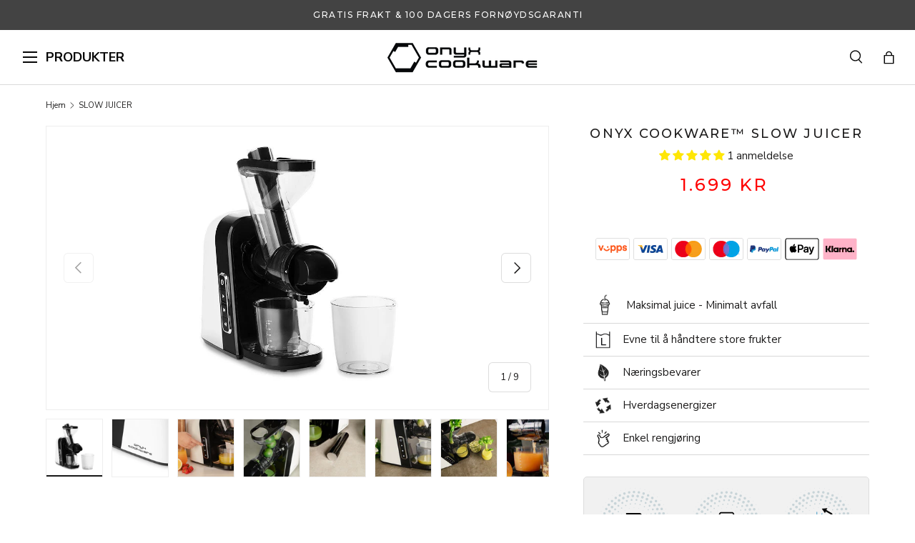

--- FILE ---
content_type: text/html; charset=utf-8
request_url: https://onyxcookware.no/products/onyx-cookware-slow-juicer
body_size: 68243
content:
<!doctype html>
<html class="no-js" lang="no" dir="ltr">
<head><meta charset="utf-8">
<meta name="viewport" content="width=device-width,initial-scale=1">
<title>SLOW JUICER &ndash; ONYXCOOKWARE NO</title><link rel="canonical" href="https://onyxcookware.no/products/onyx-cookware-slow-juicer"><link rel="icon" href="//onyxcookware.no/cdn/shop/files/onyx-cookware-fav-icon.png?crop=center&height=48&v=1665497179&width=48" type="image/png">
  <link rel="apple-touch-icon" href="//onyxcookware.no/cdn/shop/files/onyx-cookware-fav-icon.png?crop=center&height=180&v=1665497179&width=180"><meta name="description" content="SLOW JUICER"><meta property="og:site_name" content="ONYXCOOKWARE NO">
<meta property="og:url" content="https://onyxcookware.no/products/onyx-cookware-slow-juicer">
<meta property="og:title" content="SLOW JUICER">
<meta property="og:type" content="product">
<meta property="og:description" content="SLOW JUICER"><meta property="og:image" content="http://onyxcookware.no/cdn/shop/files/Slow-Juicer-OnWhite-1_5bb1719b-c6a9-4c11-912b-ae8c9856193b.jpg?crop=center&height=1200&v=1768828206&width=1200">
  <meta property="og:image:secure_url" content="https://onyxcookware.no/cdn/shop/files/Slow-Juicer-OnWhite-1_5bb1719b-c6a9-4c11-912b-ae8c9856193b.jpg?crop=center&height=1200&v=1768828206&width=1200">
  <meta property="og:image:width" content="1024">
  <meta property="og:image:height" content="768"><meta property="og:price:amount" content="1.699,00">
  <meta property="og:price:currency" content="NOK"><meta name="twitter:card" content="summary_large_image">
<meta name="twitter:title" content="SLOW JUICER">
<meta name="twitter:description" content="SLOW JUICER">
<link rel="preload" href="//onyxcookware.no/cdn/shop/t/43/assets/main.css?v=137558548235638307351768482986" as="style"><style data-shopify>
@font-face {
  font-family: "Nunito Sans";
  font-weight: 400;
  font-style: normal;
  font-display: swap;
  src: url("//onyxcookware.no/cdn/fonts/nunito_sans/nunitosans_n4.0276fe080df0ca4e6a22d9cb55aed3ed5ba6b1da.woff2") format("woff2"),
       url("//onyxcookware.no/cdn/fonts/nunito_sans/nunitosans_n4.b4964bee2f5e7fd9c3826447e73afe2baad607b7.woff") format("woff");
}
@font-face {
  font-family: "Nunito Sans";
  font-weight: 700;
  font-style: normal;
  font-display: swap;
  src: url("//onyxcookware.no/cdn/fonts/nunito_sans/nunitosans_n7.25d963ed46da26098ebeab731e90d8802d989fa5.woff2") format("woff2"),
       url("//onyxcookware.no/cdn/fonts/nunito_sans/nunitosans_n7.d32e3219b3d2ec82285d3027bd673efc61a996c8.woff") format("woff");
}
@font-face {
  font-family: "Nunito Sans";
  font-weight: 400;
  font-style: italic;
  font-display: swap;
  src: url("//onyxcookware.no/cdn/fonts/nunito_sans/nunitosans_i4.6e408730afac1484cf297c30b0e67c86d17fc586.woff2") format("woff2"),
       url("//onyxcookware.no/cdn/fonts/nunito_sans/nunitosans_i4.c9b6dcbfa43622b39a5990002775a8381942ae38.woff") format("woff");
}
@font-face {
  font-family: "Nunito Sans";
  font-weight: 700;
  font-style: italic;
  font-display: swap;
  src: url("//onyxcookware.no/cdn/fonts/nunito_sans/nunitosans_i7.8c1124729eec046a321e2424b2acf328c2c12139.woff2") format("woff2"),
       url("//onyxcookware.no/cdn/fonts/nunito_sans/nunitosans_i7.af4cda04357273e0996d21184432bcb14651a64d.woff") format("woff");
}
@font-face {
  font-family: "DM Sans";
  font-weight: 700;
  font-style: normal;
  font-display: swap;
  src: url("//onyxcookware.no/cdn/fonts/dm_sans/dmsans_n7.97e21d81502002291ea1de8aefb79170c6946ce5.woff2") format("woff2"),
       url("//onyxcookware.no/cdn/fonts/dm_sans/dmsans_n7.af5c214f5116410ca1d53a2090665620e78e2e1b.woff") format("woff");
}
@font-face {
  font-family: "DM Sans";
  font-weight: 700;
  font-style: normal;
  font-display: swap;
  src: url("//onyxcookware.no/cdn/fonts/dm_sans/dmsans_n7.97e21d81502002291ea1de8aefb79170c6946ce5.woff2") format("woff2"),
       url("//onyxcookware.no/cdn/fonts/dm_sans/dmsans_n7.af5c214f5116410ca1d53a2090665620e78e2e1b.woff") format("woff");
}
:root {
      --bg-color: 255 255 255 / 1.0;
      --bg-color-og: 255 255 255 / 1.0;
      --heading-color: 28 27 27;
      --text-color: 28 27 27;
      --text-color-og: 28 27 27;
      --scrollbar-color: 28 27 27;
      --link-color: 83 161 201;
      --link-color-og: 83 161 201;
      --star-color: 255 159 28;--swatch-border-color-default: 210 209 209;
        --swatch-border-color-active: 142 141 141;
        --swatch-card-size: 24px;
        --swatch-variant-picker-size: 64px;--color-scheme-1-bg: 244 244 244 / 1.0;
      --color-scheme-1-grad: linear-gradient(180deg, rgba(244, 244, 244, 1), rgba(244, 244, 244, 1) 100%);
      --color-scheme-1-heading: 42 43 42;
      --color-scheme-1-text: 42 43 42;
      --color-scheme-1-btn-bg: 255 88 13;
      --color-scheme-1-btn-text: 255 255 255;
      --color-scheme-1-btn-bg-hover: 255 124 64;--color-scheme-2-bg: 42 43 42 / 1.0;
      --color-scheme-2-grad: linear-gradient(225deg, rgba(51, 59, 67, 0.88) 8%, rgba(41, 47, 54, 1) 56%, rgba(20, 20, 20, 1) 92%);
      --color-scheme-2-heading: 255 88 13;
      --color-scheme-2-text: 255 255 255;
      --color-scheme-2-btn-bg: 255 88 13;
      --color-scheme-2-btn-text: 255 255 255;
      --color-scheme-2-btn-bg-hover: 255 124 64;--color-scheme-3-bg: 255 88 13 / 1.0;
      --color-scheme-3-grad: linear-gradient(46deg, rgba(234, 73, 0, 1) 8%, rgba(234, 73, 0, 1) 32%, rgba(255, 88, 13, 0.88) 92%);
      --color-scheme-3-heading: 255 255 255;
      --color-scheme-3-text: 255 255 255;
      --color-scheme-3-btn-bg: 42 43 42;
      --color-scheme-3-btn-text: 255 255 255;
      --color-scheme-3-btn-bg-hover: 82 83 82;

      --drawer-bg-color: 255 255 255 / 1.0;
      --drawer-text-color: 42 43 42;

      --panel-bg-color: 244 244 244 / 1.0;
      --panel-heading-color: 42 43 42;
      --panel-text-color: 42 43 42;

      --in-stock-text-color: 44 126 63;
      --low-stock-text-color: 210 134 26;
      --very-low-stock-text-color: 180 12 28;
      --no-stock-text-color: 119 119 119;
      --no-stock-backordered-text-color: 119 119 119;

      --error-bg-color: 252 237 238;
      --error-text-color: 180 12 28;
      --success-bg-color: 232 246 234;
      --success-text-color: 44 126 63;
      --info-bg-color: 228 237 250;
      --info-text-color: 26 102 210;

      /* --heading-font-family: "DM Sans", sans-serif; */
      --heading-font-family: 'Montserrat', sans-serif;
      --heading-font-style: normal;
      --heading-font-weight: 700;
      --heading-scale-start: 2;

      --navigation-font-family: "DM Sans", sans-serif;
      --navigation-font-style: normal;
      --navigation-font-weight: 700;--heading-text-transform: none;
--subheading-text-transform: none;
      --body-font-family: "Nunito Sans", sans-serif;
      --body-font-style: normal;
      --body-font-weight: 400;
      --body-font-size: 15;

      --section-gap: 48;
      --heading-gap: calc(8 * var(--space-unit));--grid-column-gap: 20px;--btn-bg-color: 67 67 67;
      --btn-bg-hover-color: 103 103 103;
      --btn-text-color: 255 255 255;
      --btn-bg-color-og: 67 67 67;
      --btn-text-color-og: 255 255 255;
      --btn-alt-bg-color: 255 255 255;
      --btn-alt-bg-alpha: 1.0;
      --btn-alt-text-color: 67 67 67;
      --btn-border-width: 1px;
      --btn-padding-y: 12px;

      
      --btn-border-radius: 6px;
      

      --btn-lg-border-radius: 50%;
      --btn-icon-border-radius: 50%;
      --input-with-btn-inner-radius: var(--btn-border-radius);

      --input-bg-color: 255 255 255 / 1.0;
      --input-text-color: 28 27 27;
      --input-border-width: 1px;
      --input-border-radius: 5px;
      --textarea-border-radius: 5px;
      --input-border-radius: 6px;
      --input-bg-color-diff-3: #f7f7f7;
      --input-bg-color-diff-6: #f0f0f0;

      --modal-border-radius: 16px;
      --modal-overlay-color: 0 0 0;
      --modal-overlay-opacity: 0.4;
      --drawer-border-radius: 16px;
      --overlay-border-radius: 0px;

      --custom-label-bg-color: 194 174 102 / 1.0;
      --custom-label-text-color: 255 255 255 / 1.0;--new-label-bg-color: 63 63 63 / 1.0;
      --new-label-text-color: 255 255 255 / 1.0;--bestseller-label-bg-color: 63 63 63 / 1.0;
      --bestseller-label-text-color: ;--preorder-label-bg-color: 0 166 237 / 1.0;
      --preorder-label-text-color: 255 255 255 / 1.0;

      --collection-label-color: 0 126 18 / 1.0;

      --page-width: 1260px;
      --gutter-sm: 20px;
      --gutter-md: 32px;
      --gutter-lg: 64px;

      --payment-terms-bg-color: #ffffff;

      --coll-card-bg-color: #F9F9F9;
      --coll-card-border-color: #f2f2f2;

      --card-highlight-bg-color: #F9F9F9;
      --card-highlight-text-color: 85 85 85;
      --card-highlight-border-color: #E1E1E1;
        
          --aos-animate-duration: 1s;
        

        
          --aos-min-width: 0;
        
      

      --reading-width: 48em;
    }

    @media (max-width: 769px) {
      :root {
        --reading-width: 36em;
      }
    }
  </style><link rel="stylesheet" href="//onyxcookware.no/cdn/shop/t/43/assets/main.css?v=137558548235638307351768482986">
  <script src="//onyxcookware.no/cdn/shop/t/43/assets/main.js?v=139065509972934708591768482986" defer="defer"></script><link rel="preload" href="//onyxcookware.no/cdn/fonts/nunito_sans/nunitosans_n4.0276fe080df0ca4e6a22d9cb55aed3ed5ba6b1da.woff2" as="font" type="font/woff2" crossorigin fetchpriority="high"><link rel="preload" href="//onyxcookware.no/cdn/fonts/dm_sans/dmsans_n7.97e21d81502002291ea1de8aefb79170c6946ce5.woff2" as="font" type="font/woff2" crossorigin fetchpriority="high"><link rel="preconnect" href="https://fonts.googleapis.com">
  <link rel="preconnect" href="https://fonts.gstatic.com" crossorigin>
  <link href="https://fonts.googleapis.com/css2?family=Montserrat:wght@400;500;700&display=swap" rel="stylesheet"><script>window.performance && window.performance.mark && window.performance.mark('shopify.content_for_header.start');</script><meta id="shopify-digital-wallet" name="shopify-digital-wallet" content="/56721703082/digital_wallets/dialog">
<meta name="shopify-checkout-api-token" content="ed6f6df4d6d13b1485aa1b750115a697">
<meta id="in-context-paypal-metadata" data-shop-id="56721703082" data-venmo-supported="false" data-environment="production" data-locale="en_US" data-paypal-v4="true" data-currency="NOK">
<link rel="alternate" type="application/json+oembed" href="https://onyxcookware.no/products/onyx-cookware-slow-juicer.oembed">
<script async="async" src="/checkouts/internal/preloads.js?locale=no-NO"></script>
<script id="shopify-features" type="application/json">{"accessToken":"ed6f6df4d6d13b1485aa1b750115a697","betas":["rich-media-storefront-analytics"],"domain":"onyxcookware.no","predictiveSearch":true,"shopId":56721703082,"locale":"en"}</script>
<script>var Shopify = Shopify || {};
Shopify.shop = "onyxcookwareno.myshopify.com";
Shopify.locale = "no";
Shopify.currency = {"active":"NOK","rate":"1.0"};
Shopify.country = "NO";
Shopify.theme = {"name":"PRISTEST ZERO\/HYBRID - JAN 26","id":193392083289,"schema_name":"Enterprise","schema_version":"2.0.0","theme_store_id":null,"role":"main"};
Shopify.theme.handle = "null";
Shopify.theme.style = {"id":null,"handle":null};
Shopify.cdnHost = "onyxcookware.no/cdn";
Shopify.routes = Shopify.routes || {};
Shopify.routes.root = "/";</script>
<script type="module">!function(o){(o.Shopify=o.Shopify||{}).modules=!0}(window);</script>
<script>!function(o){function n(){var o=[];function n(){o.push(Array.prototype.slice.apply(arguments))}return n.q=o,n}var t=o.Shopify=o.Shopify||{};t.loadFeatures=n(),t.autoloadFeatures=n()}(window);</script>
<script id="shop-js-analytics" type="application/json">{"pageType":"product"}</script>
<script defer="defer" async type="module" src="//onyxcookware.no/cdn/shopifycloud/shop-js/modules/v2/client.init-shop-cart-sync_BT-GjEfc.en.esm.js"></script>
<script defer="defer" async type="module" src="//onyxcookware.no/cdn/shopifycloud/shop-js/modules/v2/chunk.common_D58fp_Oc.esm.js"></script>
<script defer="defer" async type="module" src="//onyxcookware.no/cdn/shopifycloud/shop-js/modules/v2/chunk.modal_xMitdFEc.esm.js"></script>
<script type="module">
  await import("//onyxcookware.no/cdn/shopifycloud/shop-js/modules/v2/client.init-shop-cart-sync_BT-GjEfc.en.esm.js");
await import("//onyxcookware.no/cdn/shopifycloud/shop-js/modules/v2/chunk.common_D58fp_Oc.esm.js");
await import("//onyxcookware.no/cdn/shopifycloud/shop-js/modules/v2/chunk.modal_xMitdFEc.esm.js");

  window.Shopify.SignInWithShop?.initShopCartSync?.({"fedCMEnabled":true,"windoidEnabled":true});

</script>
<script>(function() {
  var isLoaded = false;
  function asyncLoad() {
    if (isLoaded) return;
    isLoaded = true;
    var urls = ["https:\/\/intg.snapchat.com\/shopify\/shopify-scevent-init.js?id=2bb27d21-b55f-44a2-9841-9e210cad981f\u0026shop=onyxcookwareno.myshopify.com"];
    for (var i = 0; i < urls.length; i++) {
      var s = document.createElement('script');
      s.type = 'text/javascript';
      s.async = true;
      s.src = urls[i];
      var x = document.getElementsByTagName('script')[0];
      x.parentNode.insertBefore(s, x);
    }
  };
  if(window.attachEvent) {
    window.attachEvent('onload', asyncLoad);
  } else {
    window.addEventListener('load', asyncLoad, false);
  }
})();</script>
<script id="__st">var __st={"a":56721703082,"offset":3600,"reqid":"eae72d88-c6bc-4a00-8b2e-4a14abe555cb-1769384889","pageurl":"onyxcookware.no\/products\/onyx-cookware-slow-juicer","u":"5488ae7ba60b","p":"product","rtyp":"product","rid":8502860480857};</script>
<script>window.ShopifyPaypalV4VisibilityTracking = true;</script>
<script id="captcha-bootstrap">!function(){'use strict';const t='contact',e='account',n='new_comment',o=[[t,t],['blogs',n],['comments',n],[t,'customer']],c=[[e,'customer_login'],[e,'guest_login'],[e,'recover_customer_password'],[e,'create_customer']],r=t=>t.map((([t,e])=>`form[action*='/${t}']:not([data-nocaptcha='true']) input[name='form_type'][value='${e}']`)).join(','),a=t=>()=>t?[...document.querySelectorAll(t)].map((t=>t.form)):[];function s(){const t=[...o],e=r(t);return a(e)}const i='password',u='form_key',d=['recaptcha-v3-token','g-recaptcha-response','h-captcha-response',i],f=()=>{try{return window.sessionStorage}catch{return}},m='__shopify_v',_=t=>t.elements[u];function p(t,e,n=!1){try{const o=window.sessionStorage,c=JSON.parse(o.getItem(e)),{data:r}=function(t){const{data:e,action:n}=t;return t[m]||n?{data:e,action:n}:{data:t,action:n}}(c);for(const[e,n]of Object.entries(r))t.elements[e]&&(t.elements[e].value=n);n&&o.removeItem(e)}catch(o){console.error('form repopulation failed',{error:o})}}const l='form_type',E='cptcha';function T(t){t.dataset[E]=!0}const w=window,h=w.document,L='Shopify',v='ce_forms',y='captcha';let A=!1;((t,e)=>{const n=(g='f06e6c50-85a8-45c8-87d0-21a2b65856fe',I='https://cdn.shopify.com/shopifycloud/storefront-forms-hcaptcha/ce_storefront_forms_captcha_hcaptcha.v1.5.2.iife.js',D={infoText:'Protected by hCaptcha',privacyText:'Privacy',termsText:'Terms'},(t,e,n)=>{const o=w[L][v],c=o.bindForm;if(c)return c(t,g,e,D).then(n);var r;o.q.push([[t,g,e,D],n]),r=I,A||(h.body.append(Object.assign(h.createElement('script'),{id:'captcha-provider',async:!0,src:r})),A=!0)});var g,I,D;w[L]=w[L]||{},w[L][v]=w[L][v]||{},w[L][v].q=[],w[L][y]=w[L][y]||{},w[L][y].protect=function(t,e){n(t,void 0,e),T(t)},Object.freeze(w[L][y]),function(t,e,n,w,h,L){const[v,y,A,g]=function(t,e,n){const i=e?o:[],u=t?c:[],d=[...i,...u],f=r(d),m=r(i),_=r(d.filter((([t,e])=>n.includes(e))));return[a(f),a(m),a(_),s()]}(w,h,L),I=t=>{const e=t.target;return e instanceof HTMLFormElement?e:e&&e.form},D=t=>v().includes(t);t.addEventListener('submit',(t=>{const e=I(t);if(!e)return;const n=D(e)&&!e.dataset.hcaptchaBound&&!e.dataset.recaptchaBound,o=_(e),c=g().includes(e)&&(!o||!o.value);(n||c)&&t.preventDefault(),c&&!n&&(function(t){try{if(!f())return;!function(t){const e=f();if(!e)return;const n=_(t);if(!n)return;const o=n.value;o&&e.removeItem(o)}(t);const e=Array.from(Array(32),(()=>Math.random().toString(36)[2])).join('');!function(t,e){_(t)||t.append(Object.assign(document.createElement('input'),{type:'hidden',name:u})),t.elements[u].value=e}(t,e),function(t,e){const n=f();if(!n)return;const o=[...t.querySelectorAll(`input[type='${i}']`)].map((({name:t})=>t)),c=[...d,...o],r={};for(const[a,s]of new FormData(t).entries())c.includes(a)||(r[a]=s);n.setItem(e,JSON.stringify({[m]:1,action:t.action,data:r}))}(t,e)}catch(e){console.error('failed to persist form',e)}}(e),e.submit())}));const S=(t,e)=>{t&&!t.dataset[E]&&(n(t,e.some((e=>e===t))),T(t))};for(const o of['focusin','change'])t.addEventListener(o,(t=>{const e=I(t);D(e)&&S(e,y())}));const B=e.get('form_key'),M=e.get(l),P=B&&M;t.addEventListener('DOMContentLoaded',(()=>{const t=y();if(P)for(const e of t)e.elements[l].value===M&&p(e,B);[...new Set([...A(),...v().filter((t=>'true'===t.dataset.shopifyCaptcha))])].forEach((e=>S(e,t)))}))}(h,new URLSearchParams(w.location.search),n,t,e,['guest_login'])})(!0,!0)}();</script>
<script integrity="sha256-4kQ18oKyAcykRKYeNunJcIwy7WH5gtpwJnB7kiuLZ1E=" data-source-attribution="shopify.loadfeatures" defer="defer" src="//onyxcookware.no/cdn/shopifycloud/storefront/assets/storefront/load_feature-a0a9edcb.js" crossorigin="anonymous"></script>
<script data-source-attribution="shopify.dynamic_checkout.dynamic.init">var Shopify=Shopify||{};Shopify.PaymentButton=Shopify.PaymentButton||{isStorefrontPortableWallets:!0,init:function(){window.Shopify.PaymentButton.init=function(){};var t=document.createElement("script");t.src="https://onyxcookware.no/cdn/shopifycloud/portable-wallets/latest/portable-wallets.en.js",t.type="module",document.head.appendChild(t)}};
</script>
<script data-source-attribution="shopify.dynamic_checkout.buyer_consent">
  function portableWalletsHideBuyerConsent(e){var t=document.getElementById("shopify-buyer-consent"),n=document.getElementById("shopify-subscription-policy-button");t&&n&&(t.classList.add("hidden"),t.setAttribute("aria-hidden","true"),n.removeEventListener("click",e))}function portableWalletsShowBuyerConsent(e){var t=document.getElementById("shopify-buyer-consent"),n=document.getElementById("shopify-subscription-policy-button");t&&n&&(t.classList.remove("hidden"),t.removeAttribute("aria-hidden"),n.addEventListener("click",e))}window.Shopify?.PaymentButton&&(window.Shopify.PaymentButton.hideBuyerConsent=portableWalletsHideBuyerConsent,window.Shopify.PaymentButton.showBuyerConsent=portableWalletsShowBuyerConsent);
</script>
<script data-source-attribution="shopify.dynamic_checkout.cart.bootstrap">document.addEventListener("DOMContentLoaded",(function(){function t(){return document.querySelector("shopify-accelerated-checkout-cart, shopify-accelerated-checkout")}if(t())Shopify.PaymentButton.init();else{new MutationObserver((function(e,n){t()&&(Shopify.PaymentButton.init(),n.disconnect())})).observe(document.body,{childList:!0,subtree:!0})}}));
</script>
<link id="shopify-accelerated-checkout-styles" rel="stylesheet" media="screen" href="https://onyxcookware.no/cdn/shopifycloud/portable-wallets/latest/accelerated-checkout-backwards-compat.css" crossorigin="anonymous">
<style id="shopify-accelerated-checkout-cart">
        #shopify-buyer-consent {
  margin-top: 1em;
  display: inline-block;
  width: 100%;
}

#shopify-buyer-consent.hidden {
  display: none;
}

#shopify-subscription-policy-button {
  background: none;
  border: none;
  padding: 0;
  text-decoration: underline;
  font-size: inherit;
  cursor: pointer;
}

#shopify-subscription-policy-button::before {
  box-shadow: none;
}

      </style>
<script id="sections-script" data-sections="header,footer" defer="defer" src="//onyxcookware.no/cdn/shop/t/43/compiled_assets/scripts.js?v=27569"></script>
<script>window.performance && window.performance.mark && window.performance.mark('shopify.content_for_header.end');</script>

    <script src="//onyxcookware.no/cdn/shop/t/43/assets/animate-on-scroll.js?v=15249566486942820451768482986" defer="defer"></script>
    <link rel="stylesheet" href="//onyxcookware.no/cdn/shop/t/43/assets/animate-on-scroll.css?v=116194678796051782541768482986">
  

  <link rel="stylesheet" href="//onyxcookware.no/cdn/shop/t/43/assets/flickity.min.css?v=12404722746677358661768482986">
  <script src="//onyxcookware.no/cdn/shop/t/43/assets/flickity.pkgd.min.js?v=114460508543641870001768482986" defer="defer"></script>

  <link rel="stylesheet" href="//onyxcookware.no/cdn/shop/t/43/assets/dtails.css?v=90172530914719732371768482986">
  <script src="//onyxcookware.no/cdn/shop/t/43/assets/dtails.js?v=175143405591977759901768482986" defer="defer"></script>

  <link rel="stylesheet" href="//onyxcookware.no/cdn/shop/t/43/assets/raasdal.css?v=29704771412364176511768482986">
  <script src="//onyxcookware.no/cdn/shop/t/43/assets/raasdal.js?v=111603181540343972631768482986" defer="defer"></script><style data-shopify>.pdo-gift-products {
      background-color: #eeeeee;
      border-color: #069560;
    }
    .product-labels .free-gifts-badge span {
      background-color: #069560;
      color: #ffffff;
    }
    .pdo-gift-products .items .item .custom-price .main-price {
      color: #069560;
    }</style><script>document.documentElement.className = document.documentElement.className.replace('no-js', 'js');</script><!-- CC Custom Head Start --><script>
(function (w, d, s) {
  if (w._dixa_) return;
  w._dixa_ = {
    invoke: function (m, a) {
      w._dixa_.pendingCalls = w._dixa_.pendingCalls || [];
      w._dixa_.pendingCalls.push([m, a]);
    },
    addListener: function (event, listener) {
      w._dixa_.pendingAddListenerCalls = w._dixa_.pendingAddListenerCalls || [];
      w._dixa_.pendingAddListenerCalls.push([event, listener]);
    },
  };
  s = d.createElement('script');
  s.type = 'text/javascript';
  s.setAttribute('charset', 'utf-8');
  s.async = true;
  s.src = 'https://messenger.dixa.io/bootstrap.js';
  var before = d.getElementsByTagName('script')[0];
  before.parentNode.insertBefore(s, before);
})(window, document);
 
_dixa_.invoke('init', {
  messengerToken: 'c78e45e388054fc7aa123b8f3a3fbb1c',
  language: 'nb',
  position: 'bottomRight',
  showWidgetCloseButton: true,
 
});
</script><!-- CC Custom Head End --><!-- Dixabot -->
  <script>
  (function (w, d, s) {
    if (w._dixa_) return;
    w._dixa_ = {
      invoke: function (m, a) {
        w._dixa_.pendingCalls = w._dixa_.pendingCalls || [];
        w._dixa_.pendingCalls.push([m, a]);
      },
      addListener: function (event, listener) {
        w._dixa_.pendingAddListenerCalls = w._dixa_.pendingAddListenerCalls || [];
        w._dixa_.pendingAddListenerCalls.push([event, listener]);
      },
    };
    s = d.createElement('script');
    s.type = 'text/javascript';
    s.setAttribute('charset', 'utf-8');
    s.async = true;
    s.src = 'https://messenger.dixa.io/bootstrap.js';
    var before = d.getElementsByTagName('script')[0];
    before.parentNode.insertBefore(s, before);
  })(window, document);
  
  _dixa_.invoke('init', {
    messengerToken: 'f1bfec7ee4c64a7ebd3c173d358b2d2d',
    language: 'da',
    position: 'bottomRight',
    showWidgetCloseButton: true,
  
  });
  </script>
  
  
    <style>
      .dixa-messenger-namespace {
        display: none !important;
      }
    </style>
  
<!-- end Dixabot -->

  <script>
window.dataLayer = window.dataLayer || [];
function gtag() { dataLayer.push(arguments); }
gtag('consent', 'default', {
'ad_user_data': 'denied',
'ad_personalization': 'denied',
'ad_storage': 'denied',
'analytics_storage': 'denied',
'wait_for_update': 15000,
});
</script>



<script>
  const addCookieInformationConsentScript = () => {
    const consentScript = document.createElement('script');
    consentScript.setAttribute('src', 'https://policy.app.cookieinformation.com/uc.js');
    consentScript.setAttribute('data-culture', 'nb');
    consentScript.id = 'CookieConsent';
    document.head.appendChild(consentScript);
  };
  const setupListenerForConsentGathering = () => {
    window.addEventListener('CookieInformationConsentGiven', () => {
      let consentSignals = {};
      let consentCookieReady = false;
      let customerPrivacyAPIReady = false;
      const checkAndSetTrackingConsent = () => {
        if (consentCookieReady && customerPrivacyAPIReady && Object.keys(consentSignals).length > 0) {
          window.Shopify.customerPrivacy.setTrackingConsent(
            {
              analytics: consentSignals['cookie_cat_statistic'] || false,
              marketing: consentSignals['cookie_cat_marketing'] || false,
              preferences: consentSignals['cookie_cat_functional'] || false,
              sale_of_data: consentSignals['cookie_cat_marketing'] || false,
            },
            () => console.log('Cookie Information: consent gathered')
          );
        }
      };
      if (window.CookieInformation) {
        const consentCookie = window.CookieInformation._getCookieValue('CookieInformationConsent');
        if (consentCookie) {
          const consent = JSON.parse(consentCookie);
          if (consent) {
            consentSignals = consent.consents_approved || [];
            consentSignals = consentSignals.reduce((acc, curr) => {
              acc[curr] = true;
              return acc;
            }, {});
            consentCookieReady = true;
            checkAndSetTrackingConsent();
          }
        }
      }
      const customerPrivacyAPIInterval = setInterval(() => {
        if (window.Shopify.customerPrivacy) {
          clearInterval(customerPrivacyAPIInterval);
          customerPrivacyAPIReady = true;
          checkAndSetTrackingConsent();
        }
      }, 100);
    });
  };
  window.Shopify.loadFeatures(
    [
      {
        name: 'consent-tracking-api',
        version: '0.1',
      },
    ],
    (error) => {
      if (error) {
        throw error;
      }
      setupListenerForConsentGathering();
      addCookieInformationConsentScript();
    }
  );
</script>

<!-- BEGIN app block: shopify://apps/judge-me-reviews/blocks/judgeme_core/61ccd3b1-a9f2-4160-9fe9-4fec8413e5d8 --><!-- Start of Judge.me Core -->






<link rel="dns-prefetch" href="https://cdnwidget.judge.me">
<link rel="dns-prefetch" href="https://cdn.judge.me">
<link rel="dns-prefetch" href="https://cdn1.judge.me">
<link rel="dns-prefetch" href="https://api.judge.me">

<script data-cfasync='false' class='jdgm-settings-script'>window.jdgmSettings={"pagination":5,"disable_web_reviews":false,"badge_no_review_text":"Ingen anmeldelser","badge_n_reviews_text":"{{ n }} anmeldelse/anmeldelser","badge_star_color":"#FFE605","hide_badge_preview_if_no_reviews":true,"badge_hide_text":false,"enforce_center_preview_badge":false,"widget_title":"Kundeanmeldelser","widget_open_form_text":"Skriv en anmeldelse","widget_close_form_text":"Avbryt","widget_refresh_page_text":"Oppdater siden","widget_summary_text":"Basert på {{ number_of_reviews }} anmeldelse/anmeldelser","widget_no_review_text":"Vær den første til å skrive en anmeldelse","widget_name_field_text":"Visningsnavn","widget_verified_name_field_text":"Verifisert Navn (offentlig)","widget_name_placeholder_text":"Visningsnavn","widget_required_field_error_text":"Dette feltet er påkrevd.","widget_email_field_text":"E-postadresse","widget_verified_email_field_text":"Verifisert E-post (privat, kan ikke redigeres)","widget_email_placeholder_text":"Din e-postadresse","widget_email_field_error_text":"Vennligst skriv inn en gyldig e-postadresse.","widget_rating_field_text":"Hvor mange stjerner vil du gi oss?","widget_review_title_field_text":"Overskrift på din vurdering","widget_review_title_placeholder_text":"Skriv din overskrift","widget_review_body_field_text":"Anmeldelsesinnhold","widget_review_body_placeholder_text":"Skriv din anmeldelse her","widget_pictures_field_text":"Bilde/Video (valgfritt)","widget_submit_review_text":"Godkjenn anmeldelse","widget_submit_verified_review_text":"Godkjenn anmeldelse","widget_submit_success_msg_with_auto_publish":"Tusen takk for hjelpen. Den kommer live om et øyeblikk.","widget_submit_success_msg_no_auto_publish":"Tusen takk for hjelpen. Den kommer live om et øyeblikk.","widget_show_default_reviews_out_of_total_text":"Viser {{ n_reviews_shown }} av {{ n_reviews }} anmeldelser.","widget_show_all_link_text":"Vis alle","widget_show_less_link_text":"Vis mindre","widget_author_said_text":"{{ reviewer_name }} sa:","widget_days_text":"{{ n }} dager siden","widget_weeks_text":"{{ n }} uke/uker siden","widget_months_text":"{{ n }} måned/måneder siden","widget_years_text":"{{ n }} år siden","widget_yesterday_text":"I går","widget_today_text":"I dag","widget_replied_text":"\u003e\u003e {{ shop_name }} svarte:","widget_read_more_text":"Les mer","widget_reviewer_name_as_initial":"","widget_rating_filter_color":"#fbcd0a","widget_rating_filter_see_all_text":"Se alle anmeldelser","widget_sorting_most_recent_text":"Nyeste","widget_sorting_highest_rating_text":"Høyeste vurdering","widget_sorting_lowest_rating_text":"Laveste vurdering","widget_sorting_with_pictures_text":"Kun bilder","widget_sorting_most_helpful_text":"Mest nyttig","widget_open_question_form_text":"Still et spørsmål","widget_reviews_subtab_text":"Anmeldelser","widget_questions_subtab_text":"Spørsmål","widget_question_label_text":"Spørsmål","widget_answer_label_text":"Svar","widget_question_placeholder_text":"Skriv spørsmålet ditt her","widget_submit_question_text":"Send inn spørsmål","widget_question_submit_success_text":"Takk for spørsmålet ditt! Vi vil varsle deg når det blir besvart.","widget_star_color":"#FFE605","verified_badge_text":"Verifisert","verified_badge_bg_color":"#434343","verified_badge_text_color":"","verified_badge_placement":"left-of-reviewer-name","widget_review_max_height":3,"widget_hide_border":true,"widget_social_share":false,"widget_thumb":false,"widget_review_location_show":false,"widget_location_format":"","all_reviews_include_out_of_store_products":true,"all_reviews_out_of_store_text":"(utenfor butikken)","all_reviews_pagination":100,"all_reviews_product_name_prefix_text":"om","enable_review_pictures":false,"enable_question_anwser":false,"widget_theme":"carousel","review_date_format":"dd/mm/yy","default_sort_method":"most-recent","widget_product_reviews_subtab_text":"Produktanmeldelser","widget_shop_reviews_subtab_text":"Butikkanmeldelser","widget_other_products_reviews_text":"Anmeldelser for andre produkter","widget_store_reviews_subtab_text":"Butikkanmeldelser","widget_no_store_reviews_text":"Denne butikken har enda ikke fått noen anmeldelser","widget_web_restriction_product_reviews_text":"Dette produktet har enda ikke fått noen anmeldelser","widget_no_items_text":"Ingen elementer funnet","widget_show_more_text":"Vis mer","widget_write_a_store_review_text":"Skriv en butikkanmeldelse","widget_other_languages_heading":"Anmeldelser på andre språk","widget_translate_review_text":"Oversett anmeldelse til {{ language }}","widget_translating_review_text":"Oversetter...","widget_show_original_translation_text":"Vis original ({{ language }})","widget_translate_review_failed_text":"Anmeldelsen kunne ikke oversettes.","widget_translate_review_retry_text":"Prøv igjen","widget_translate_review_try_again_later_text":"Prøv igjen senere","show_product_url_for_grouped_product":false,"widget_sorting_pictures_first_text":"Bilder først","show_pictures_on_all_rev_page_mobile":false,"show_pictures_on_all_rev_page_desktop":false,"floating_tab_hide_mobile_install_preference":false,"floating_tab_button_name":"★ Anmeldelser","floating_tab_title":"La kundene snakke for oss","floating_tab_button_color":"","floating_tab_button_background_color":"","floating_tab_url":"","floating_tab_url_enabled":false,"floating_tab_tab_style":"text","all_reviews_text_badge_text":"Kunder gir oss {{ shop.metafields.judgeme.all_reviews_rating | round: 1 }}/5 basert på {{ shop.metafields.judgeme.all_reviews_count }} anmeldelser.","all_reviews_text_badge_text_branded_style":"{{ shop.metafields.judgeme.all_reviews_rating | round: 1 }} av 5 stjerner basert på {{ shop.metafields.judgeme.all_reviews_count }} anmeldelser","is_all_reviews_text_badge_a_link":false,"show_stars_for_all_reviews_text_badge":false,"all_reviews_text_badge_url":"","all_reviews_text_style":"branded","all_reviews_text_color_style":"judgeme_brand_color","all_reviews_text_color":"#108474","all_reviews_text_show_jm_brand":true,"featured_carousel_show_header":true,"featured_carousel_title":"La kundene snakke for oss","testimonials_carousel_title":"Kundene sier","videos_carousel_title":"Sande kundestriber","cards_carousel_title":"Kundene sier","featured_carousel_count_text":"fra {{ n }} anmeldelser","featured_carousel_add_link_to_all_reviews_page":false,"featured_carousel_url":"","featured_carousel_show_images":true,"featured_carousel_autoslide_interval":5,"featured_carousel_arrows_on_the_sides":false,"featured_carousel_height":250,"featured_carousel_width":80,"featured_carousel_image_size":0,"featured_carousel_image_height":250,"featured_carousel_arrow_color":"#eeeeee","verified_count_badge_style":"branded","verified_count_badge_orientation":"horizontal","verified_count_badge_color_style":"judgeme_brand_color","verified_count_badge_color":"#108474","is_verified_count_badge_a_link":false,"verified_count_badge_url":"","verified_count_badge_show_jm_brand":true,"widget_rating_preset_default":5,"widget_first_sub_tab":"product-reviews","widget_show_histogram":false,"widget_histogram_use_custom_color":false,"widget_pagination_use_custom_color":false,"widget_star_use_custom_color":true,"widget_verified_badge_use_custom_color":false,"widget_write_review_use_custom_color":false,"picture_reminder_submit_button":"Upload Pictures","enable_review_videos":false,"mute_video_by_default":false,"widget_sorting_videos_first_text":"Videoer først","widget_review_pending_text":"Venter","featured_carousel_items_for_large_screen":3,"social_share_options_order":"Facebook,Twitter","remove_microdata_snippet":true,"disable_json_ld":false,"enable_json_ld_products":false,"preview_badge_show_question_text":false,"preview_badge_no_question_text":"Ingen spørsmål","preview_badge_n_question_text":"{{ number_of_questions }} spørsmål","qa_badge_show_icon":false,"qa_badge_position":"same-row","remove_judgeme_branding":false,"widget_add_search_bar":false,"widget_search_bar_placeholder":"Søk","widget_sorting_verified_only_text":"Kun verifiserte","featured_carousel_theme":"card","featured_carousel_show_rating":true,"featured_carousel_show_title":true,"featured_carousel_show_body":true,"featured_carousel_show_date":false,"featured_carousel_show_reviewer":true,"featured_carousel_show_product":true,"featured_carousel_header_background_color":"#108474","featured_carousel_header_text_color":"#ffffff","featured_carousel_name_product_separator":"reviewed","featured_carousel_full_star_background":"#108474","featured_carousel_empty_star_background":"#dadada","featured_carousel_vertical_theme_background":"#f9fafb","featured_carousel_verified_badge_enable":true,"featured_carousel_verified_badge_color":"#108474","featured_carousel_border_style":"round","featured_carousel_review_line_length_limit":3,"featured_carousel_more_reviews_button_text":"Les flere anmeldelser","featured_carousel_view_product_button_text":"Se produkt","all_reviews_page_load_reviews_on":"scroll","all_reviews_page_load_more_text":"Last flere anmeldelser","disable_fb_tab_reviews":false,"enable_ajax_cdn_cache":false,"widget_advanced_speed_features":5,"widget_public_name_text":"vises offentlig som","default_reviewer_name":"John Smith","default_reviewer_name_has_non_latin":true,"widget_reviewer_anonymous":"Anonym","medals_widget_title":"Judge.me Anmeldelsesmedaljer","medals_widget_background_color":"#f9fafb","medals_widget_position":"footer_all_pages","medals_widget_border_color":"#f9fafb","medals_widget_verified_text_position":"left","medals_widget_use_monochromatic_version":false,"medals_widget_elements_color":"#108474","show_reviewer_avatar":false,"widget_invalid_yt_video_url_error_text":"Ikke en YouTube video-URL","widget_max_length_field_error_text":"Vennligst skriv inn ikke mer enn {0} tegn.","widget_show_country_flag":false,"widget_show_collected_via_shop_app":true,"widget_verified_by_shop_badge_style":"light","widget_verified_by_shop_text":"Verifisert av butikken","widget_show_photo_gallery":false,"widget_load_with_code_splitting":true,"widget_ugc_install_preference":false,"widget_ugc_title":"Laget av oss, delt av deg","widget_ugc_subtitle":"Tagg oss for å se bildet ditt fremhevet på siden vår","widget_ugc_arrows_color":"#ffffff","widget_ugc_primary_button_text":"Kjøp nå","widget_ugc_primary_button_background_color":"#108474","widget_ugc_primary_button_text_color":"#ffffff","widget_ugc_primary_button_border_width":"0","widget_ugc_primary_button_border_style":"none","widget_ugc_primary_button_border_color":"#108474","widget_ugc_primary_button_border_radius":"25","widget_ugc_secondary_button_text":"Last mer","widget_ugc_secondary_button_background_color":"#ffffff","widget_ugc_secondary_button_text_color":"#108474","widget_ugc_secondary_button_border_width":"2","widget_ugc_secondary_button_border_style":"solid","widget_ugc_secondary_button_border_color":"#108474","widget_ugc_secondary_button_border_radius":"25","widget_ugc_reviews_button_text":"Se anmeldelser","widget_ugc_reviews_button_background_color":"#ffffff","widget_ugc_reviews_button_text_color":"#108474","widget_ugc_reviews_button_border_width":"2","widget_ugc_reviews_button_border_style":"solid","widget_ugc_reviews_button_border_color":"#108474","widget_ugc_reviews_button_border_radius":"25","widget_ugc_reviews_button_link_to":"judgeme-reviews-page","widget_ugc_show_post_date":true,"widget_ugc_max_width":"800","widget_rating_metafield_value_type":true,"widget_primary_color":"#434343","widget_enable_secondary_color":false,"widget_secondary_color":"#edf5f5","widget_summary_average_rating_text":"{{ average_rating }}","widget_media_grid_title":"Kundebilder og -videoer","widget_media_grid_see_more_text":"Se mer","widget_round_style":true,"widget_show_product_medals":false,"widget_verified_by_judgeme_text":"Verifisert av Judge.me","widget_show_store_medals":true,"widget_verified_by_judgeme_text_in_store_medals":"Verifisert av Judge.me","widget_media_field_exceed_quantity_message":"Beklager, vi kan kun akseptere {{ max_media }} for én anmeldelse.","widget_media_field_exceed_limit_message":"{{ file_name }} er for stor, vennligst velg en {{ media_type }} mindre enn {{ size_limit }}MB.","widget_review_submitted_text":"Anmeldelse godkjent :-)","widget_question_submitted_text":"Spørsmål sendt!","widget_close_form_text_question":"Avbryt","widget_write_your_answer_here_text":"Skriv svaret ditt her","widget_enabled_branded_link":true,"widget_show_collected_by_judgeme":false,"widget_reviewer_name_color":"","widget_write_review_text_color":"","widget_write_review_bg_color":"#434343","widget_collected_by_judgeme_text":"samlet av Judge.me","widget_pagination_type":"load_more","widget_load_more_text":"Last mer","widget_load_more_color":"#108474","widget_full_review_text":"Full anmeldelse","widget_read_more_reviews_text":"Les flere anmeldelser","widget_read_questions_text":"Les spørsmål","widget_questions_and_answers_text":"Spørsmål og svar","widget_verified_by_text":"Verifisert av","widget_verified_text":"Verifisert","widget_number_of_reviews_text":"{{ number_of_reviews }} anmeldelser","widget_back_button_text":"Tilbake","widget_next_button_text":"Neste","widget_custom_forms_filter_button":"Filtre","custom_forms_style":"horizontal","widget_show_review_information":false,"how_reviews_are_collected":"Hvordan samles anmeldelser inn?","widget_show_review_keywords":false,"widget_gdpr_statement":"Hvordan vi bruker dataene dine: Vi vil kun kontakte deg angående anmeldelsen du har sendt inn, og kun hvis nødvendig. Ved å sende inn anmeldelsen din, godtar du Judge.me sine \u003ca href='https://judge.me/terms' target='_blank' rel='nofollow noopener'\u003evilkår\u003c/a\u003e, \u003ca href='https://judge.me/privacy' target='_blank' rel='nofollow noopener'\u003epersonvern\u003c/a\u003e og \u003ca href='https://judge.me/content-policy' target='_blank' rel='nofollow noopener'\u003einnholdspolitikk\u003c/a\u003e.","widget_multilingual_sorting_enabled":false,"widget_translate_review_content_enabled":false,"widget_translate_review_content_method":"manual","popup_widget_review_selection":"automatically_with_pictures","popup_widget_round_border_style":true,"popup_widget_show_title":true,"popup_widget_show_body":true,"popup_widget_show_reviewer":false,"popup_widget_show_product":true,"popup_widget_show_pictures":true,"popup_widget_use_review_picture":true,"popup_widget_show_on_home_page":true,"popup_widget_show_on_product_page":true,"popup_widget_show_on_collection_page":true,"popup_widget_show_on_cart_page":true,"popup_widget_position":"bottom_left","popup_widget_first_review_delay":5,"popup_widget_duration":5,"popup_widget_interval":5,"popup_widget_review_count":5,"popup_widget_hide_on_mobile":true,"review_snippet_widget_round_border_style":true,"review_snippet_widget_card_color":"#FFFFFF","review_snippet_widget_slider_arrows_background_color":"#FFFFFF","review_snippet_widget_slider_arrows_color":"#000000","review_snippet_widget_star_color":"#108474","show_product_variant":false,"all_reviews_product_variant_label_text":"Variant: ","widget_show_verified_branding":false,"widget_ai_summary_title":"Kundene sier","widget_ai_summary_disclaimer":"AI-drevet anmeldelsessammendrag basert på nylige kundeanmeldelser","widget_show_ai_summary":false,"widget_show_ai_summary_bg":false,"widget_show_review_title_input":true,"redirect_reviewers_invited_via_email":"review_widget","request_store_review_after_product_review":false,"request_review_other_products_in_order":false,"review_form_color_scheme":"default","review_form_corner_style":"square","review_form_star_color":{},"review_form_text_color":"#333333","review_form_background_color":"#ffffff","review_form_field_background_color":"#fafafa","review_form_button_color":{},"review_form_button_text_color":"#ffffff","review_form_modal_overlay_color":"#000000","review_content_screen_title_text":"Hvordan vil du vurdere dette produktet?","review_content_introduction_text":"Vi ville sette pris på om du kunne dele litt om din opplevelse.","store_review_form_title_text":"Hvordan vil du vurdere denne butikken?","store_review_form_introduction_text":"Vi ville sette pris på om du kunne dele litt om din opplevelse.","show_review_guidance_text":true,"one_star_review_guidance_text":"Dårlig","five_star_review_guidance_text":"Bra","customer_information_screen_title_text":"Om deg","customer_information_introduction_text":"Fortell oss mer om deg.","custom_questions_screen_title_text":"Din opplevelse mer detaljert","custom_questions_introduction_text":"Her er noen spørsmål som hjelper oss å forstå mer om din opplevelse.","review_submitted_screen_title_text":"Takk for din anmeldelse!","review_submitted_screen_thank_you_text":"Vi behandler den og den vil snart vises i butikken.","review_submitted_screen_email_verification_text":"Vennligst bekreft e-posten din ved å klikke på lenken vi nettopp sendte deg. Dette hjelper oss med å holde anmeldelsene autentiske.","review_submitted_request_store_review_text":"Vil du gjerne dele din handleopplevelse med oss?","review_submitted_review_other_products_text":"Vil du gjerne anmelde disse produktene?","store_review_screen_title_text":"Vil du dele din opplevelse av å handle med oss?","store_review_introduction_text":"Vi setter pris på din tilbakemelding og bruker den til å forbedre. Vennligst del alle tanker eller forslag du har.","reviewer_media_screen_title_picture_text":"Del et bilde","reviewer_media_introduction_picture_text":"Last opp et bilde for å støtte anmeldelsen din.","reviewer_media_screen_title_video_text":"Del en video","reviewer_media_introduction_video_text":"Last opp en video for å støtte anmeldelsen din.","reviewer_media_screen_title_picture_or_video_text":"Del et bilde eller en video","reviewer_media_introduction_picture_or_video_text":"Last opp et bilde eller en video for å støtte anmeldelsen din.","reviewer_media_youtube_url_text":"Lim inn Youtube-URL-en din her","advanced_settings_next_step_button_text":"Neste","advanced_settings_close_review_button_text":"Lukk","modal_write_review_flow":true,"write_review_flow_required_text":"Obligatorisk","write_review_flow_privacy_message_text":"Vi respekterer din personvern.","write_review_flow_anonymous_text":"Anonym anmeldelse","write_review_flow_visibility_text":"Dette vil ikke være synlig for andre kunder.","write_review_flow_multiple_selection_help_text":"Velg så mange du vil","write_review_flow_single_selection_help_text":"Velg ett alternativ","write_review_flow_required_field_error_text":"Dette feltet er påkrevd","write_review_flow_invalid_email_error_text":"Vennligst skriv inn en gyldig e-postadresse","write_review_flow_max_length_error_text":"Maks. {{ max_length }} tegn.","write_review_flow_media_upload_text":"\u003cb\u003eKlikk for å laste opp\u003c/b\u003e eller dra og slipp","write_review_flow_gdpr_statement":"Vi vil kun kontakte deg om anmeldelsen din hvis nødvendig. Ved å sende inn anmeldelsen din godtar du våre \u003ca href='https://judge.me/terms' target='_blank' rel='nofollow noopener'\u003evilkår og betingelser\u003c/a\u003e og \u003ca href='https://judge.me/privacy' target='_blank' rel='nofollow noopener'\u003epersonvernregler\u003c/a\u003e.","rating_only_reviews_enabled":false,"show_negative_reviews_help_screen":false,"new_review_flow_help_screen_rating_threshold":3,"negative_review_resolution_screen_title_text":"Fortell oss mer","negative_review_resolution_text":"Din opplevelse er viktig for oss. Hvis det var problemer med kjøpet ditt, er vi her for å hjelpe. Ikke nøl med å ta kontakt med oss, vi vil gjerne få muligheten til å rette opp ting.","negative_review_resolution_button_text":"Kontakt oss","negative_review_resolution_proceed_with_review_text":"Etterlat en anmeldelse","negative_review_resolution_subject":"Problem med kjøp fra {{ shop_name }}.{{ order_name }}","preview_badge_collection_page_install_status":false,"widget_review_custom_css":"","preview_badge_custom_css":"","preview_badge_stars_count":"5-stars","featured_carousel_custom_css":"","floating_tab_custom_css":"","all_reviews_widget_custom_css":"","medals_widget_custom_css":"","verified_badge_custom_css":"","all_reviews_text_custom_css":"","transparency_badges_collected_via_store_invite":false,"transparency_badges_from_another_provider":false,"transparency_badges_collected_from_store_visitor":false,"transparency_badges_collected_by_verified_review_provider":false,"transparency_badges_earned_reward":false,"transparency_badges_collected_via_store_invite_text":"Anmeldelse samlet via butikkens invitasjon","transparency_badges_from_another_provider_text":"Anmeldelse samlet fra en annen tjeneste","transparency_badges_collected_from_store_visitor_text":"Anmeldelse samlet fra en butikkbesøkende","transparency_badges_written_in_google_text":"Anmeldelse skrevet i Google","transparency_badges_written_in_etsy_text":"Anmeldelse skrevet i Etsy","transparency_badges_written_in_shop_app_text":"Anmeldelse skrevet i Shop App","transparency_badges_earned_reward_text":"Anmeldelse har vunnet en belønning for en fremtidig bestilling","product_review_widget_per_page":10,"widget_store_review_label_text":"Butikkanmeldelse","checkout_comment_extension_title_on_product_page":"Customer Comments","checkout_comment_extension_num_latest_comment_show":5,"checkout_comment_extension_format":"name_and_timestamp","checkout_comment_customer_name":"last_initial","checkout_comment_comment_notification":true,"preview_badge_collection_page_install_preference":false,"preview_badge_home_page_install_preference":false,"preview_badge_product_page_install_preference":false,"review_widget_install_preference":"","review_carousel_install_preference":false,"floating_reviews_tab_install_preference":"none","verified_reviews_count_badge_install_preference":false,"all_reviews_text_install_preference":false,"review_widget_best_location":false,"judgeme_medals_install_preference":false,"review_widget_revamp_enabled":false,"review_widget_qna_enabled":false,"review_widget_header_theme":"minimal","review_widget_widget_title_enabled":true,"review_widget_header_text_size":"medium","review_widget_header_text_weight":"regular","review_widget_average_rating_style":"compact","review_widget_bar_chart_enabled":true,"review_widget_bar_chart_type":"numbers","review_widget_bar_chart_style":"standard","review_widget_expanded_media_gallery_enabled":false,"review_widget_reviews_section_theme":"standard","review_widget_image_style":"thumbnails","review_widget_review_image_ratio":"square","review_widget_stars_size":"medium","review_widget_verified_badge":"standard_text","review_widget_review_title_text_size":"medium","review_widget_review_text_size":"medium","review_widget_review_text_length":"medium","review_widget_number_of_columns_desktop":3,"review_widget_carousel_transition_speed":5,"review_widget_custom_questions_answers_display":"always","review_widget_button_text_color":"#FFFFFF","review_widget_text_color":"#000000","review_widget_lighter_text_color":"#7B7B7B","review_widget_corner_styling":"soft","review_widget_review_word_singular":"anmeldelse","review_widget_review_word_plural":"anmeldelser","review_widget_voting_label":"Nyttig?","review_widget_shop_reply_label":"Svar fra {{ shop_name }}:","review_widget_filters_title":"Filtre","qna_widget_question_word_singular":"Spørsmål","qna_widget_question_word_plural":"Spørsmål","qna_widget_answer_reply_label":"Svar fra {{ answerer_name }}:","qna_content_screen_title_text":"Spørsmål om dette produktet","qna_widget_question_required_field_error_text":"Vennligst skriv inn spørsmålet ditt.","qna_widget_flow_gdpr_statement":"Vi vil kun kontakte deg om spørsmålet ditt hvis nødvendig. Ved å sende inn spørsmålet ditt, godtar du våre \u003ca href='https://judge.me/terms' target='_blank' rel='nofollow noopener'\u003evilkår og betingelser\u003c/a\u003e og \u003ca href='https://judge.me/privacy' target='_blank' rel='nofollow noopener'\u003epersonvernregler\u003c/a\u003e.","qna_widget_question_submitted_text":"Takk for spørsmålet ditt!","qna_widget_close_form_text_question":"Lukk","qna_widget_question_submit_success_text":"Vi vil informere deg via e-post når vi svarer på spørsmålet ditt.","all_reviews_widget_v2025_enabled":false,"all_reviews_widget_v2025_header_theme":"default","all_reviews_widget_v2025_widget_title_enabled":true,"all_reviews_widget_v2025_header_text_size":"medium","all_reviews_widget_v2025_header_text_weight":"regular","all_reviews_widget_v2025_average_rating_style":"compact","all_reviews_widget_v2025_bar_chart_enabled":true,"all_reviews_widget_v2025_bar_chart_type":"numbers","all_reviews_widget_v2025_bar_chart_style":"standard","all_reviews_widget_v2025_expanded_media_gallery_enabled":false,"all_reviews_widget_v2025_show_store_medals":true,"all_reviews_widget_v2025_show_photo_gallery":true,"all_reviews_widget_v2025_show_review_keywords":false,"all_reviews_widget_v2025_show_ai_summary":false,"all_reviews_widget_v2025_show_ai_summary_bg":false,"all_reviews_widget_v2025_add_search_bar":false,"all_reviews_widget_v2025_default_sort_method":"most-recent","all_reviews_widget_v2025_reviews_per_page":10,"all_reviews_widget_v2025_reviews_section_theme":"default","all_reviews_widget_v2025_image_style":"thumbnails","all_reviews_widget_v2025_review_image_ratio":"square","all_reviews_widget_v2025_stars_size":"medium","all_reviews_widget_v2025_verified_badge":"bold_badge","all_reviews_widget_v2025_review_title_text_size":"medium","all_reviews_widget_v2025_review_text_size":"medium","all_reviews_widget_v2025_review_text_length":"medium","all_reviews_widget_v2025_number_of_columns_desktop":3,"all_reviews_widget_v2025_carousel_transition_speed":5,"all_reviews_widget_v2025_custom_questions_answers_display":"always","all_reviews_widget_v2025_show_product_variant":false,"all_reviews_widget_v2025_show_reviewer_avatar":true,"all_reviews_widget_v2025_reviewer_name_as_initial":"","all_reviews_widget_v2025_review_location_show":false,"all_reviews_widget_v2025_location_format":"","all_reviews_widget_v2025_show_country_flag":false,"all_reviews_widget_v2025_verified_by_shop_badge_style":"light","all_reviews_widget_v2025_social_share":false,"all_reviews_widget_v2025_social_share_options_order":"Facebook,Twitter,LinkedIn,Pinterest","all_reviews_widget_v2025_pagination_type":"standard","all_reviews_widget_v2025_button_text_color":"#FFFFFF","all_reviews_widget_v2025_text_color":"#000000","all_reviews_widget_v2025_lighter_text_color":"#7B7B7B","all_reviews_widget_v2025_corner_styling":"soft","all_reviews_widget_v2025_title":"Kundeanmeldelser","all_reviews_widget_v2025_ai_summary_title":"Kunder sier om denne butikken","all_reviews_widget_v2025_no_review_text":"Vær den første til å skrive en anmeldelse","platform":"shopify","branding_url":"https://app.judge.me/reviews","branding_text":"Drevet av Judge.me","locale":"en","reply_name":"ONYXCOOKWARE NO","widget_version":"3.0","footer":true,"autopublish":false,"review_dates":true,"enable_custom_form":false,"shop_locale":"nb","enable_multi_locales_translations":false,"show_review_title_input":true,"review_verification_email_status":"never","can_be_branded":false,"reply_name_text":"ONYXCOOKWARE NO"};</script> <style class='jdgm-settings-style'>.jdgm-xx{left:0}:root{--jdgm-primary-color: #434343;--jdgm-secondary-color: rgba(67,67,67,0.1);--jdgm-star-color: #FFE605;--jdgm-write-review-text-color: white;--jdgm-write-review-bg-color: #434343;--jdgm-paginate-color: #434343;--jdgm-border-radius: 10;--jdgm-reviewer-name-color: #434343}.jdgm-histogram__bar-content{background-color:#434343}.jdgm-rev[data-verified-buyer=true] .jdgm-rev__icon.jdgm-rev__icon:after,.jdgm-rev__buyer-badge.jdgm-rev__buyer-badge{color:white;background-color:#434343}.jdgm-review-widget--small .jdgm-gallery.jdgm-gallery .jdgm-gallery__thumbnail-link:nth-child(8) .jdgm-gallery__thumbnail-wrapper.jdgm-gallery__thumbnail-wrapper:before{content:"Se mer"}@media only screen and (min-width: 768px){.jdgm-gallery.jdgm-gallery .jdgm-gallery__thumbnail-link:nth-child(8) .jdgm-gallery__thumbnail-wrapper.jdgm-gallery__thumbnail-wrapper:before{content:"Se mer"}}.jdgm-preview-badge .jdgm-star.jdgm-star{color:#FFE605}.jdgm-prev-badge[data-average-rating='0.00']{display:none !important}.jdgm-rev .jdgm-rev__icon{display:none !important}.jdgm-widget.jdgm-all-reviews-widget,.jdgm-widget .jdgm-rev-widg{border:none;padding:0}.jdgm-author-all-initials{display:none !important}.jdgm-author-last-initial{display:none !important}.jdgm-rev-widg__title{visibility:hidden}.jdgm-rev-widg__summary-text{visibility:hidden}.jdgm-prev-badge__text{visibility:hidden}.jdgm-rev__prod-link-prefix:before{content:'om'}.jdgm-rev__variant-label:before{content:'Variant: '}.jdgm-rev__out-of-store-text:before{content:'(utenfor butikken)'}@media only screen and (min-width: 768px){.jdgm-rev__pics .jdgm-rev_all-rev-page-picture-separator,.jdgm-rev__pics .jdgm-rev__product-picture{display:none}}@media only screen and (max-width: 768px){.jdgm-rev__pics .jdgm-rev_all-rev-page-picture-separator,.jdgm-rev__pics .jdgm-rev__product-picture{display:none}}.jdgm-preview-badge[data-template="product"]{display:none !important}.jdgm-preview-badge[data-template="collection"]{display:none !important}.jdgm-preview-badge[data-template="index"]{display:none !important}.jdgm-review-widget[data-from-snippet="true"]{display:none !important}.jdgm-verified-count-badget[data-from-snippet="true"]{display:none !important}.jdgm-carousel-wrapper[data-from-snippet="true"]{display:none !important}.jdgm-all-reviews-text[data-from-snippet="true"]{display:none !important}.jdgm-medals-section[data-from-snippet="true"]{display:none !important}.jdgm-ugc-media-wrapper[data-from-snippet="true"]{display:none !important}.jdgm-histogram{display:none !important}.jdgm-widget .jdgm-sort-dropdown-wrapper{margin-top:12px}.jdgm-rev__transparency-badge[data-badge-type="review_collected_via_store_invitation"]{display:none !important}.jdgm-rev__transparency-badge[data-badge-type="review_collected_from_another_provider"]{display:none !important}.jdgm-rev__transparency-badge[data-badge-type="review_collected_from_store_visitor"]{display:none !important}.jdgm-rev__transparency-badge[data-badge-type="review_written_in_etsy"]{display:none !important}.jdgm-rev__transparency-badge[data-badge-type="review_written_in_google_business"]{display:none !important}.jdgm-rev__transparency-badge[data-badge-type="review_written_in_shop_app"]{display:none !important}.jdgm-rev__transparency-badge[data-badge-type="review_earned_for_future_purchase"]{display:none !important}.jdgm-review-snippet-widget .jdgm-rev-snippet-widget__cards-container .jdgm-rev-snippet-card{border-radius:8px;background:#fff}.jdgm-review-snippet-widget .jdgm-rev-snippet-widget__cards-container .jdgm-rev-snippet-card__rev-rating .jdgm-star{color:#108474}.jdgm-review-snippet-widget .jdgm-rev-snippet-widget__prev-btn,.jdgm-review-snippet-widget .jdgm-rev-snippet-widget__next-btn{border-radius:50%;background:#fff}.jdgm-review-snippet-widget .jdgm-rev-snippet-widget__prev-btn>svg,.jdgm-review-snippet-widget .jdgm-rev-snippet-widget__next-btn>svg{fill:#000}.jdgm-full-rev-modal.rev-snippet-widget .jm-mfp-container .jm-mfp-content,.jdgm-full-rev-modal.rev-snippet-widget .jm-mfp-container .jdgm-full-rev__icon,.jdgm-full-rev-modal.rev-snippet-widget .jm-mfp-container .jdgm-full-rev__pic-img,.jdgm-full-rev-modal.rev-snippet-widget .jm-mfp-container .jdgm-full-rev__reply{border-radius:8px}.jdgm-full-rev-modal.rev-snippet-widget .jm-mfp-container .jdgm-full-rev[data-verified-buyer="true"] .jdgm-full-rev__icon::after{border-radius:8px}.jdgm-full-rev-modal.rev-snippet-widget .jm-mfp-container .jdgm-full-rev .jdgm-rev__buyer-badge{border-radius:calc( 8px / 2 )}.jdgm-full-rev-modal.rev-snippet-widget .jm-mfp-container .jdgm-full-rev .jdgm-full-rev__replier::before{content:'ONYXCOOKWARE NO'}.jdgm-full-rev-modal.rev-snippet-widget .jm-mfp-container .jdgm-full-rev .jdgm-full-rev__product-button{border-radius:calc( 8px * 6 )}
</style> <style class='jdgm-settings-style'></style> <script data-cfasync="false" type="text/javascript" async src="https://cdnwidget.judge.me/widget_v3/theme/carousel.js" id="judgeme_widget_carousel_js"></script>
<link id="judgeme_widget_carousel_css" rel="stylesheet" type="text/css" media="nope!" onload="this.media='all'" href="https://cdnwidget.judge.me/widget_v3/theme/carousel.css">

  
  
  
  <style class='jdgm-miracle-styles'>
  @-webkit-keyframes jdgm-spin{0%{-webkit-transform:rotate(0deg);-ms-transform:rotate(0deg);transform:rotate(0deg)}100%{-webkit-transform:rotate(359deg);-ms-transform:rotate(359deg);transform:rotate(359deg)}}@keyframes jdgm-spin{0%{-webkit-transform:rotate(0deg);-ms-transform:rotate(0deg);transform:rotate(0deg)}100%{-webkit-transform:rotate(359deg);-ms-transform:rotate(359deg);transform:rotate(359deg)}}@font-face{font-family:'JudgemeStar';src:url("[data-uri]") format("woff");font-weight:normal;font-style:normal}.jdgm-star{font-family:'JudgemeStar';display:inline !important;text-decoration:none !important;padding:0 4px 0 0 !important;margin:0 !important;font-weight:bold;opacity:1;-webkit-font-smoothing:antialiased;-moz-osx-font-smoothing:grayscale}.jdgm-star:hover{opacity:1}.jdgm-star:last-of-type{padding:0 !important}.jdgm-star.jdgm--on:before{content:"\e000"}.jdgm-star.jdgm--off:before{content:"\e001"}.jdgm-star.jdgm--half:before{content:"\e002"}.jdgm-widget *{margin:0;line-height:1.4;-webkit-box-sizing:border-box;-moz-box-sizing:border-box;box-sizing:border-box;-webkit-overflow-scrolling:touch}.jdgm-hidden{display:none !important;visibility:hidden !important}.jdgm-temp-hidden{display:none}.jdgm-spinner{width:40px;height:40px;margin:auto;border-radius:50%;border-top:2px solid #eee;border-right:2px solid #eee;border-bottom:2px solid #eee;border-left:2px solid #ccc;-webkit-animation:jdgm-spin 0.8s infinite linear;animation:jdgm-spin 0.8s infinite linear}.jdgm-prev-badge{display:block !important}

</style>


  
  
   


<script data-cfasync='false' class='jdgm-script'>
!function(e){window.jdgm=window.jdgm||{},jdgm.CDN_HOST="https://cdnwidget.judge.me/",jdgm.CDN_HOST_ALT="https://cdn2.judge.me/cdn/widget_frontend/",jdgm.API_HOST="https://api.judge.me/",jdgm.CDN_BASE_URL="https://cdn.shopify.com/extensions/019beb2a-7cf9-7238-9765-11a892117c03/judgeme-extensions-316/assets/",
jdgm.docReady=function(d){(e.attachEvent?"complete"===e.readyState:"loading"!==e.readyState)?
setTimeout(d,0):e.addEventListener("DOMContentLoaded",d)},jdgm.loadCSS=function(d,t,o,a){
!o&&jdgm.loadCSS.requestedUrls.indexOf(d)>=0||(jdgm.loadCSS.requestedUrls.push(d),
(a=e.createElement("link")).rel="stylesheet",a.class="jdgm-stylesheet",a.media="nope!",
a.href=d,a.onload=function(){this.media="all",t&&setTimeout(t)},e.body.appendChild(a))},
jdgm.loadCSS.requestedUrls=[],jdgm.loadJS=function(e,d){var t=new XMLHttpRequest;
t.onreadystatechange=function(){4===t.readyState&&(Function(t.response)(),d&&d(t.response))},
t.open("GET",e),t.onerror=function(){if(e.indexOf(jdgm.CDN_HOST)===0&&jdgm.CDN_HOST_ALT!==jdgm.CDN_HOST){var f=e.replace(jdgm.CDN_HOST,jdgm.CDN_HOST_ALT);jdgm.loadJS(f,d)}},t.send()},jdgm.docReady((function(){(window.jdgmLoadCSS||e.querySelectorAll(
".jdgm-widget, .jdgm-all-reviews-page").length>0)&&(jdgmSettings.widget_load_with_code_splitting?
parseFloat(jdgmSettings.widget_version)>=3?jdgm.loadCSS(jdgm.CDN_HOST+"widget_v3/base.css"):
jdgm.loadCSS(jdgm.CDN_HOST+"widget/base.css"):jdgm.loadCSS(jdgm.CDN_HOST+"shopify_v2.css"),
jdgm.loadJS(jdgm.CDN_HOST+"loa"+"der.js"))}))}(document);
</script>
<noscript><link rel="stylesheet" type="text/css" media="all" href="https://cdnwidget.judge.me/shopify_v2.css"></noscript>

<!-- BEGIN app snippet: theme_fix_tags --><script>
  (function() {
    var jdgmThemeFixes = null;
    if (!jdgmThemeFixes) return;
    var thisThemeFix = jdgmThemeFixes[Shopify.theme.id];
    if (!thisThemeFix) return;

    if (thisThemeFix.html) {
      document.addEventListener("DOMContentLoaded", function() {
        var htmlDiv = document.createElement('div');
        htmlDiv.classList.add('jdgm-theme-fix-html');
        htmlDiv.innerHTML = thisThemeFix.html;
        document.body.append(htmlDiv);
      });
    };

    if (thisThemeFix.css) {
      var styleTag = document.createElement('style');
      styleTag.classList.add('jdgm-theme-fix-style');
      styleTag.innerHTML = thisThemeFix.css;
      document.head.append(styleTag);
    };

    if (thisThemeFix.js) {
      var scriptTag = document.createElement('script');
      scriptTag.classList.add('jdgm-theme-fix-script');
      scriptTag.innerHTML = thisThemeFix.js;
      document.head.append(scriptTag);
    };
  })();
</script>
<!-- END app snippet -->
<!-- End of Judge.me Core -->



<!-- END app block --><!-- BEGIN app block: shopify://apps/convert-experiences/blocks/convert-tracking/2eacdd19-b384-4180-b32c-b323a6d9e27e -->
  
  <script
    type='text/javascript'
  >
    var _conv_page_type = "product";
    var _conv_category_id = "";
    var _conv_category_name = null;
    var _conv_product_id = 8502860480857;
    var _conv_product_sku = "JUI-JUICER-SLOW-AN";
    var _conv_product_variant_id = 47061086601561;
    var _conv_product_name = "SLOW JUICER";
    var _conv_product_price = "1.699,00";
    var _conv_customer_id = "";
    var _conv_custom_v1 = "bd-w-fg";
    var _conv_custom_v2 = null;
    var _conv_custom_v3 = "0";
    var _conv_custom_v4 = "0,00";
    
    // Advanced matching: Collections and Tags (for pricing rules)
    var _conv_product_handle = "onyx-cookware-slow-juicer";
    var _conv_product_collections = ["all","bd-camp","bd-w-fg","cj-affiliate-feed","daisycon-feed","facebook-feed","hd-camp","hd-w-fg","google-shopping-feed","grillsesongen","xm-campaign","xm-offers","kjokkenapparater","kjokkenapparater-alle","kjokkenverktoy","adtraction","recently-added","slow-juicer"];
    var _conv_product_tags = ["bd-w-fg","counter-app","hd25-w-fg","xm-w-fg"];
    
    // Build product data map for products on this page (for related products, collection pages, etc.)
    var _conv_products_data = {};
    
    
      // Product page: Add main product to map
      _conv_products_data["onyx-cookware-slow-juicer"] = {
        handle: "onyx-cookware-slow-juicer",
        collections: ["all","bd-camp","bd-w-fg","cj-affiliate-feed","daisycon-feed","facebook-feed","hd-camp","hd-w-fg","google-shopping-feed","grillsesongen","xm-campaign","xm-offers","kjokkenapparater","kjokkenapparater-alle","kjokkenverktoy","adtraction","recently-added","slow-juicer"],
        tags: ["bd-w-fg","counter-app","hd25-w-fg","xm-w-fg"],
        id: 8502860480857,
        title: "SLOW JUICER"
      };

      // Store product ID for recommendations fetching
      var _conv_product_id_for_recommendations = 8502860480857;
    

    (function () {
      // ============================================================================
      // SHARED LOGGER UTILITY
      // ============================================================================
      /**
       * Shared Logger Utility for Convert Theme Extension
       *
       * Provides consistent logging interface across all Convert Shopify extensions.
       * Supports badge styling, timestamps, and emoji prefixes - matches backend logger.
       */
      const createLogger = (function() {
        const LogLevel = {TRACE: 0, DEBUG: 1, INFO: 2, WARN: 3, ERROR: 4, SILENT: 5};
        const LogMethod = {LOG: "log", TRACE: "trace", DEBUG: "debug", INFO: "info", WARN: "warn", ERROR: "error"};
        const LOG_EMOJIS = {debug: "🔵", info: "🟢", warn: "⚠️", error: "🔴"};
        const LOG_LEVEL_METHODS = {};
        LOG_LEVEL_METHODS[LogLevel.TRACE] = ["trace", "debug", "info", "warn", "error", "log"];
        LOG_LEVEL_METHODS[LogLevel.DEBUG] = ["debug", "info", "warn", "error", "log"];
        LOG_LEVEL_METHODS[LogLevel.INFO] = ["info", "warn", "error", "log"];
        LOG_LEVEL_METHODS[LogLevel.WARN] = ["warn", "error"];
        LOG_LEVEL_METHODS[LogLevel.ERROR] = ["error"];
        LOG_LEVEL_METHODS[LogLevel.SILENT] = [];
        function getLogLevelFromURL() {
          try {
            var levelParam = null;
            // Check localStorage first (persists across pages)
            if (typeof localStorage !== "undefined") {
              levelParam = localStorage.getItem("convert_log_level");
            }
            // Check URL hash (not stripped by Shopify)
            if (window.location.hash && window.location.hash.includes("convert_log_level")) {
              var hashParams = new URLSearchParams(window.location.hash.substring(1));
              var hashLevel = hashParams.get("convert_log_level");
              if (hashLevel) {
                levelParam = hashLevel;
                // Save to localStorage for persistence
                if (typeof localStorage !== "undefined") {
                  localStorage.setItem("convert_log_level", hashLevel);
                }
              }
            }
            if (levelParam) {
              var lowerLevel = levelParam.toLowerCase();
              if (lowerLevel === LogMethod.TRACE) return LogLevel.TRACE;
              if (lowerLevel === LogMethod.DEBUG) return LogLevel.DEBUG;
              if (lowerLevel === LogMethod.INFO) return LogLevel.INFO;
              if (lowerLevel === LogMethod.WARN) return LogLevel.WARN;
              if (lowerLevel === LogMethod.ERROR) return LogLevel.ERROR;
            }
          } catch (e) {}
          return LogLevel.INFO;
        }
        const BADGE_STYLES = ["color: #992ae3", "background: rgba(153,42,227,0.2)", "border: 1px solid #992ae3", "border-radius: 4px", "padding: 2px 4px", "margin-right: 4px"].join(";");
        const TIME_STYLES = "color: #788797";
        const startTime = performance.now();
        return function(prefix) {
          prefix = prefix || "Convert Theme";
          var currentLevel = getLogLevelFromURL();
          var allowedMethods = LOG_LEVEL_METHODS[currentLevel] || LOG_LEVEL_METHODS[LogLevel.INFO];
          const log = function(level, method, message) {
            if (allowedMethods.indexOf(method) === -1) return;
            const emoji = LOG_EMOJIS[level];
            const args = Array.prototype.slice.call(arguments, 3);
            const elapsed = ((performance.now() - startTime) / 1000).toFixed(3);
            const paddedTime = ("000000" + elapsed).slice(-6);
            const fullMessage = "%c" + prefix + "%c[" + paddedTime + " sec] " + emoji + " " + message;
            switch (level) {
              case "debug": console.debug.apply(console, [fullMessage, BADGE_STYLES, TIME_STYLES].concat(args)); break;
              case "info": console.log.apply(console, [fullMessage, BADGE_STYLES, TIME_STYLES].concat(args)); break;
              case "warn": console.warn.apply(console, [fullMessage, BADGE_STYLES, TIME_STYLES].concat(args)); break;
              case "error": console.error.apply(console, [fullMessage, BADGE_STYLES, TIME_STYLES].concat(args)); break;
            }
          };
          return {
            level: currentLevel,
            setLevel: function(level) {
              if (typeof level === "string") {
                var lowerLevel = level.toLowerCase();
                if (lowerLevel === LogMethod.TRACE) currentLevel = LogLevel.TRACE;
                else if (lowerLevel === LogMethod.DEBUG) currentLevel = LogLevel.DEBUG;
                else if (lowerLevel === LogMethod.INFO) currentLevel = LogLevel.INFO;
                else if (lowerLevel === LogMethod.WARN) currentLevel = LogLevel.WARN;
                else if (lowerLevel === LogMethod.ERROR) currentLevel = LogLevel.ERROR;
                else currentLevel = LogLevel.INFO;
              } else { currentLevel = level; }
              allowedMethods = LOG_LEVEL_METHODS[currentLevel] || LOG_LEVEL_METHODS[LogLevel.INFO];
            },
            debug: function(message) { log.apply(null, ["debug", "debug", message].concat(Array.prototype.slice.call(arguments, 1))); },
            info: function(message) { log.apply(null, ["info", "info", message].concat(Array.prototype.slice.call(arguments, 1))); },
            warn: function(message) { log.apply(null, ["warn", "warn", message].concat(Array.prototype.slice.call(arguments, 1))); },
            error: function(message) { log.apply(null, ["error", "error", message].concat(Array.prototype.slice.call(arguments, 1))); }
          };
        };
      })();

      // Create logger instance for theme extension
      const logger = createLogger('Convert Theme');

      // ============================================================================
      // CONVERT SHOPIFY INTEGRATION
      // ============================================================================

      // Initialize global namespace for Shopify-specific Convert functions
      // MUST be first before any function tries to use it
      window.convertShopify = window.convertShopify || {};
      
      // Define addPricingRules() to receive pricing rules from Variation JS
      // This MUST be defined BEFORE tracking script executes (so Variation JS can call it)
      // Source of truth: Variation JS at Convert side
      window.convertShopify.addPricingRules = function({experienceId, variationId}, rules) {
        this.pricingRules = this.pricingRules || {};
        this.pricingRules[`${experienceId}-${variationId}`] = rules;
        logger.info(`Pricing rules added for experience #${experienceId} and variation ${variationId}:`, rules.length, 'rules');
      };
      
      // Load pricing settings (how to combine multiple matching rules)
      let shopifyPricingSettings = {
        multipleRulesStrategy: 'sequential' // default
      };
      
      
      // Debouncing for cart updates (prevent 409 conflicts)
      let cartUpdateTimeout = null;
      let isUpdatingCart = false;
      
      // Variant tracking initialization will be moved to snippet.goals_evaluated
      // This is defined here but not called yet (waiting for ShopifyAnalytics to be ready)
      window.convertShopify.initVariantTracking = function() {
        const pageType = window._conv_page_type;
        if (pageType !== 'product') {
          logger.debug('Not a product page, skipping variant tracking');
          return;
        }
        
        // Wait for ShopifyAnalytics to be ready (with retry logic)
        const waitForShopifyAnalytics = (callback, maxAttempts = 10, interval = 100) => {
          let attempts = 0;
          const checkAnalytics = () => {
            attempts++;
            if (window.ShopifyAnalytics?.meta?.product) {
              logger.info('ShopifyAnalytics ready after', attempts, 'attempts');
              callback();
            } else if (attempts < maxAttempts) {
              logger.debug('Waiting for ShopifyAnalytics... attempt', attempts);
              setTimeout(checkAnalytics, interval);
            } else {
              logger.warn('ShopifyAnalytics not available after', maxAttempts, 'attempts, using theme events fallback');
              callback(); // Call anyway, will fall back to theme events
            }
          };
          checkAnalytics();
        };
        
        // Initialize tracking once ShopifyAnalytics is ready
        waitForShopifyAnalytics(() => {
          // Try Proxy approach first (Primary method)
          if (window.ShopifyAnalytics?.meta && typeof Proxy !== 'undefined') {
            logger.info('Initializing variant tracking with Proxy API');
            
            // Store variant data for quick SKU lookup
            const variantMap = {};
            const variants = window.ShopifyAnalytics.meta.product?.variants;
            if (variants && Array.isArray(variants)) {
              variants.forEach(v => {
                variantMap[v.id] = v;
              });
              logger.debug('Loaded', variants.length, 'variants for tracking');
            } else {
              logger.warn('No variants found in ShopifyAnalytics.meta');
              // Fall through to theme events fallback
            }
            
            if (Object.keys(variantMap).length > 0) {
              const originalMeta = window.ShopifyAnalytics.meta;
              let lastVariantId = originalMeta.selectedVariantId;
              
              // Create Proxy to intercept property changes
              window.ShopifyAnalytics.meta = new Proxy(originalMeta, {
                set(target, property, value) {
                  // Update the actual property
                  target[property] = value;
                  
                  // If selectedVariantId changed, trigger our handler (DEBOUNCED)
                  if (property === 'selectedVariantId' && value !== lastVariantId) {
                    lastVariantId = value;
                    logger.debug('Variant changed via Proxy:', value);
                    
                    const variant = variantMap[value];
                    if (variant) {
                      // Update VARIANT-SPECIFIC variables only (cast to strings)
                      window._conv_product_variant_id = String(variant.id) || null;
                      window._conv_product_sku = variant.sku ? String(variant.sku) : null;
                      // NOTE: Do NOT update _conv_product_id - it's the same for ALL variants!
                      // Product ID is set once on page load from Liquid 8502860480857
                      logger.info('Updated variant:', {
                        variantId: window._conv_product_variant_id,
                        sku: window._conv_product_sku,
                        productId: window._conv_product_id // (unchanged - same for all variants)
                      });
                      
                      // Clear pricing attributes immediately on variant change
                      // This ensures price elements will be re-processed with fresh data
                      if (window.convertShopify.clearPricingAttributes) {
                        window.convertShopify.clearPricingAttributes();
                      }

                      // Debounce pricing update to prevent rapid-fire cart updates
                      if (cartUpdateTimeout) {
                        clearTimeout(cartUpdateTimeout);
                        logger.debug('Debouncing cart update...');
                      }
                      cartUpdateTimeout = setTimeout(() => {
                        // NOTE: Must use window.convertShopify explicitly - `this` inside Proxy handler
                        // refers to the Proxy trap object, not window.convertShopify
                        if (window.convertShopify.updatePricing) {
                          window.convertShopify.updatePricing();
                        }
                      }, 300); // Wait 300ms after last variant change
                    }
                  }
                  
                  return true; // Indicate success
                },
                
                get(target, property) {
                  // Return the actual property value
                  return target[property];
                }
              });
              
              logger.info('Variant tracking Proxy installed successfully');
              return; // Success, exit
            }
          }
          
          // Fallback: Theme events (Secondary method)
          logger.warn('ShopifyAnalytics.meta not available or Proxy not supported, using theme events fallback');
          const eventNames = ['variant:change', 'variantChange', 'product:variant:change'];
          eventNames.forEach(eventName => {
            document.addEventListener(eventName, (event) => {
              const variant = event.detail?.variant;
              if (variant) {
                // Update VARIANT-SPECIFIC variables only (cast to strings)
                window._conv_product_variant_id = variant.id ? String(variant.id) : null;
                window._conv_product_sku = variant.sku ? String(variant.sku) : null;
                // NOTE: Do NOT update _conv_product_id - it's the same for ALL variants!
                // Product ID is set once on page load from Liquid 8502860480857
                logger.debug('Variant changed via event "' + eventName + '":', {
                  variantId: window._conv_product_variant_id,
                  sku: window._conv_product_sku,
                  productId: window._conv_product_id // (unchanged - same for all variants)
                });

                // Clear pricing attributes immediately on variant change
                // This ensures price elements will be re-processed with fresh data
                if (window.convertShopify.clearPricingAttributes) {
                  window.convertShopify.clearPricingAttributes();
                }

                // Debounce pricing update
                if (cartUpdateTimeout) {
                  clearTimeout(cartUpdateTimeout);
                  logger.debug('Debouncing cart update...');
                }
                cartUpdateTimeout = setTimeout(() => {
                  // NOTE: Must use window.convertShopify explicitly - `this` inside event listener
                  // refers to the event target or is undefined, not window.convertShopify
                  if (window.convertShopify.updatePricing) {
                    window.convertShopify.updatePricing();
                  }
                }, 300);
              }
            });
          });
          logger.info('Listening to', eventNames.length, 'theme events for variant changes');
        }); // End waitForShopifyAnalytics callback
      };
      
      /**
       * Finds ALL matching pricing rules for a product (returns array, not just first match)
       * Supports array of match criteria with optional regex patterns
       * 
       * @param {Array} rulesArray - Array of pricing rules: [{ type, value, match: [{ field, regex }] }]
       * @param {Object} productData - Current product data with identifiers
       * @returns {Array} Array of matched pricing rules (empty array if no matches)
       */
      window.convertShopify.findAllMatchingRules = function(rulesArray, productData) {
        if (!Array.isArray(rulesArray) || rulesArray.length === 0) return [];
        if (!productData) return [];
        
        const matchedRules = [];
        
        // Build array of basic product identifiers (all cast as strings)
        const productIdentifiers = [
          productData.variantId ? String(productData.variantId) : null,
          productData.productId ? String(productData.productId) : null,
          productData.sku ? String(productData.sku) : null,
          productData.handle ? String(productData.handle) : null
        ].filter(Boolean); // Remove nulls
        
        // Add collections with 'collection:' prefix
        if (productData.collections && Array.isArray(productData.collections)) {
          productData.collections.forEach(collection => {
            productIdentifiers.push(`collection:${collection}`);
          });
        }
        
        // Always add 'collection:all' since it's a virtual collection that matches all products
        productIdentifiers.push('collection:all');
        
        // Add tags with 'tag:' prefix
        if (productData.tags && Array.isArray(productData.tags)) {
          productData.tags.forEach(tag => {
            productIdentifiers.push(`tag:${tag}`);
          });
        }
        
        // Match product identifiers (silent - fires per element)
        
        // Check ALL rules (not just first match)
        for (const rule of rulesArray) {
          if (!rule.match || !Array.isArray(rule.match)) continue;
          
          let ruleMatches = false;
          
          // Check each match criterion
          for (const matchCriterion of rule.match) {
            const field = String(matchCriterion.field); // Cast to string
            const regex = matchCriterion.regex;
            
            if (regex) {
              // Regex matching
              // Field can be 'productId', 'handle', or empty (any field)
              let identifiersToCheck = productIdentifiers;
              
              if (field === 'productId') {
                // Only check against productId
                identifiersToCheck = productData.productId ? [String(productData.productId)] : [];
              } else if (field === 'handle') {
                // Only check against handle
                identifiersToCheck = productData.handle ? [String(productData.handle)] : [];
              }
              // else: check against all identifiers (field is empty or 'any')
              
              for (const productIdentifier of identifiersToCheck) {
                try {
                  const regexPattern = new RegExp(regex);
                  if (regexPattern.test(productIdentifier)) {
                    ruleMatches = true;
                    break;
                  }
                } catch (e) {
                  logger.error('Invalid regex pattern:', regex, e);
                }
              }
            } else {
              // Exact matching
              for (const productIdentifier of productIdentifiers) {
                if (field === productIdentifier) {
                  ruleMatches = true;
                  break;
                }
              }
            }
            
            if (ruleMatches) break; // This rule matched, no need to check other criteria
          }
          
          if (ruleMatches) {
            matchedRules.push(rule);
          }
        }
        
        return matchedRules;
      };
      
      /**
       * Applies multiple pricing rules to a price based on the configured strategy
       * 
       * @param {Number} originalPrice - The original price
       * @param {Array} matchedRules - Array of matched pricing rules
       * @returns {Number} Final price after applying all rules
       */
      window.convertShopify.applyPricingRules = function(originalPrice, matchedRules) {
        if (!matchedRules || matchedRules.length === 0) return originalPrice;
        
        const strategy = shopifyPricingSettings.multipleRulesStrategy || 'sequential';
        
        // Apply rules using strategy (silent - fires per element)
        
        let finalPrice = originalPrice;
        
        switch (strategy) {
          case 'sequential':
            // Apply one after another in order
            finalPrice = originalPrice;
            for (const rule of matchedRules) {
              const previousPrice = finalPrice;
              if (rule.type === 'percentage') {
                finalPrice = finalPrice * (1 + rule.value / 100);
              } else {
                finalPrice = finalPrice + rule.value;
              }
              logger.debug(`  → ${rule.type} ${rule.value}: ${previousPrice.toFixed(2)} → ${finalPrice.toFixed(2)}`);
            }
            break;
          
          case 'sum-then-apply':
            // Sum all percentages, apply together, then apply fixed amounts
            let totalPercentage = 0;
            let totalFixed = 0;
            
            for (const rule of matchedRules) {
              if (rule.type === 'percentage') {
                totalPercentage += rule.value;
              } else {
                totalFixed += rule.value;
              }
            }
            
            finalPrice = originalPrice * (1 + totalPercentage / 100) + totalFixed;
            logger.debug(`  → Total percentage: ${totalPercentage}%, Total fixed: ${totalFixed}`);
            logger.debug(`  → ${originalPrice.toFixed(2)} × (1 + ${totalPercentage}/100) + ${totalFixed} = ${finalPrice.toFixed(2)}`);
            break;
          
          case 'best-price':
            // Calculate all possible combinations and use lowest price
            const prices = [];
            
            // Original price (no discount)
            prices.push(originalPrice);
            
            // Each rule applied individually
            for (const rule of matchedRules) {
              let price = originalPrice;
              if (rule.type === 'percentage') {
                price = price * (1 + rule.value / 100);
              } else {
                price = price + rule.value;
              }
              prices.push(price);
            }
            
            // All rules combined sequentially
            let combinedPrice = originalPrice;
            for (const rule of matchedRules) {
              if (rule.type === 'percentage') {
                combinedPrice = combinedPrice * (1 + rule.value / 100);
              } else {
                combinedPrice = combinedPrice + rule.value;
              }
            }
            prices.push(combinedPrice);
            
            // Use lowest price
            finalPrice = Math.min(...prices);
            logger.debug(`  → Calculated ${prices.length} price options:`, prices.map(p => p.toFixed(2)));
            logger.debug(`  → Best price: ${finalPrice.toFixed(2)}`);
            break;
        }

        // Prevent negative prices (minimum price $0.01 as Shopify doesn't allow $0.00)
        if (finalPrice < 0.01) {
          logger.warn(`Price would be negative or zero: ${finalPrice.toFixed(2)} → setting to 0.01`);
          finalPrice = 0.01;
        }

        // Final price calculated (silent - fires per element)
        return finalPrice;
      };
      
      window._conv_q = window._conv_q || [];
      _conv_q.push({
        what: 'addListener',
        params: {
          event: 'snippet.goals_evaluated',
          handler: () => {
            try {
              logger.info('Prepare shopify data');
              convert.shopifyVersion = 'latest';

              convert.shopifyPricingTags = convert.shopifyPricingTags || [];
              const commonPriceTags = [
                '.price-item',           // Dawn theme
                '.price',                // Generic, many themes
                '.product__price',       // Debut, Brooklyn, many others
                '.product-single__price', // Product pages (Debut, Brooklyn)
                '.product-price',        // Minimal, Supply
                '.money',                // Generic price wrapper
                '.price__current',       // Some newer themes
                '.price__regular',       // Regular price display
                '.price__sale',          // Sale price display
                '.price-item--sale',     // Dawn theme sale price (for compare-at price products)
              ];
              for (const tag of commonPriceTags)
                if (!convert.shopifyPricingTags.some(t => t.trim() === tag)) convert.shopifyPricingTags.push(tag);

              convert.shopifyPricingObserverDelay = convert.shopifyPricingObserverDelay || 50;

              // Cart drawer selectors (skip pricing in cart - Cart Transform handles it)
              convert.shopifyCartDrawerTags = convert.shopifyCartDrawerTags || [];
              const commonCartDrawerTags = [
                'cart-drawer',           // Dawn theme (web component)
                '.cart-drawer',          // Class-based
                '#cart-drawer',          // ID-based
                '.drawer--cart',         // Debut theme
                '.mini-cart',            // Brooklyn, Minimal
                '.ajax-cart',            // Venture, Supply
                '.cart-popup',           // Some custom themes
                '[data-cart-drawer]',    // Data attribute pattern
                '.side-cart',            // Custom implementations
                '#CartDrawer',           // Debut/Brooklyn
                '.cart__sidebar',        // Some themes
              ];
              for (const tag of commonCartDrawerTags)
                if (!convert.shopifyCartDrawerTags.some(t => t.trim() === tag)) convert.shopifyCartDrawerTags.push(tag);
              
              // window.convertShopify.addPricingRules() is already defined at the top
              // It will be called by Variation JS to store pricing rules
              
              // Initialize variant tracking NOW (ShopifyAnalytics is ready at this point)
              window.convertShopify.initVariantTracking();
              
              // Watch for DOM changes and reapply pricing (handles SPA navigation and late-loading elements)
              window.convertShopify.observeDOMPricing();
              
              // Fetch product recommendations for product pages
              // This populates _conv_products_data with related products (collections, tags, etc.)
              if (window._conv_page_type === 'product') {
                window.convertShopify.getRecommendations();
              }
              
              // Apply initial pricing
              window.convertShopify.updatePricing();

              const isLegacy = Boolean(convert.data?.u_id && convert.data?.prj?.id);
              if (isLegacy) logger.warn('Legacy tracking script detected!');

              const visitorData = convert.getAllVisitorData();
              if (isLegacy) visitorData.bucketing = enrichLegacyBucketing(visitorData.bucketing);
              sendAnalyticsData(visitorData);
              const experiences = getVerifiedExperiences(visitorData.bucketing, isLegacy);
              const verifyData = {
                experiences,
                domain: getCookieDomain(isLegacy)
              };

              if (convert.getCookie('_conv_v')) {
                let segments = convert.getDefaultSegments();
                if (isLegacy) segments = transformLegacySegments(segments);
                convert.setCookie('_conv_g', JSON.stringify(segments));
                convert.setCookie('_conv_d', JSON.stringify(verifyData));
              } else {
                // cookies not writable, falling back to localStorage
                const {visitorId, bucketing = [], segments} = visitorData;
                const experiencesData = getExperiencesData(bucketing);
                if (isLegacy) {
                  logger.info('Unable to remember triggered goals due to blocked cookies while the legacy tracking script is used.');
                }
                const convertStorage = JSON.parse(localStorage.getItem('convert.com') || '{}');
                Object.assign(convertStorage, {
                  shopifyData: {
                    visitorId,
                    experiencesData,
                    segments,
                    ...verifyData
                  }
                });
                localStorage.setItem('convert.com', JSON.stringify(convertStorage));
              }

              if (window !== window?.parent) return; // skip updating cart notes if this is an iframe

              if ('gid://shopify/WebhookSubscription/2092416663897' === 'null') {
                logger.info('Skip updating cart attributes since webhook is not enabled');
                return;
              }

              convert.shopifyData = {
                accountId: '100414794',
                projectId: '100417307',
                currency: 'NOK',
                revenueGoalId: '1004108835',
                subscriptionGoalId: 'null',
                oneTimePaymentGoalId: 'null',
                visitorData
              };
              const cartAttributes = getCartAttributes();
              if (!cartAttributes) return;

              /**
               * IMPORTANT:
               * The "Buy Now" button is a form of dynamic checkout buttons
               * which don't support cart attributes
               * See: https://help.shopify.com/en/manual/online-store/dynamic-checkout/compatibility
               */
              if (!convert.shopifyCartUpdate) convert.shopifyCartUpdate = {};
              if (convert.shopifyCartUpdate?.request) convert.shopifyCartUpdate.request.abort();
              if (convert.shopifyCartUpdate?.timeout) clearTimeout(convert.shopifyCartUpdate.timeout);
              convert.shopifyCartUpdate.request = new AbortController();
              convert.shopifyCartUpdate.timeout = setTimeout(() => {
                logger.info('Updating cart attributes...');
                const shopifyRoot = window?.Shopify?.routes ? Shopify.routes.root : '/';
                fetch(`${shopifyRoot}cart/update.js`, {
                  method: 'POST',
                  headers: {
                    'Content-Type': 'application/json'
                  },
                  body: JSON.stringify({
                    attributes: cartAttributes
                  }),
                  signal: convert.shopifyCartUpdate.request.signal
                })
                  .then(() => {
                    logger.info('Cart attributes successfully updated');
                  })
                  .catch(({message, stack}) => {
                    clearTimeout(convert.shopifyCartUpdate.timeout);
                    logger.warn(`Cart attributes update error: ${message}`);
                    logger.debug('Error:', stack || message);
                  });
              }, 300);
            } catch (error) {
              logger.warn('Failed to prepare shopify data');
              logger.debug('Error:', error);
            }
          }
        }
      });
      function sendAnalyticsData(visitorData) {
        if (!window?.Shopify?.analytics) return;
        const {bucketing = []} = visitorData;
        for (const {experienceId, variationId} of bucketing)
          Shopify.analytics.publish('experience_impression', {
            exp_variant_string: `CONV-${experienceId}:${variationId}`
          });
      }
      function enrichLegacyBucketing(bucketing) {
        const enrichedBucketing = [];
        if (convert.historicalData) {
          for (const experienceId in convert.historicalData.experiments) {
            const variationId = convert.historicalData.experiments[experienceId].variation_id;
            const goals = Object.keys(convert.historicalData.experiments[experienceId].goals || {}).map((goalId) => ({
              goalId
            }));
            enrichedBucketing.push({
              experienceId,
              variationId,
              goals
            });
          }
        }
        for (const {experienceId, variationId} of bucketing) {
          const goals = Object.keys(convert.currentData.experiments_goals[experienceId] || {}).map((goalId) => ({
            goalId
          }));
          enrichedBucketing.push({
            experienceId,
            variationId,
            goals
          });
        }
        return enrichedBucketing;
      }
      function getVerifiedExperiences(bucketing, isLegacy = false) {
        if (isLegacy) {
          return bucketing
            .filter(({experienceId}) => !!convert.data.experiments[experienceId].tp !== 4)
            .map(({experienceId}) => String(experienceId));
        } else {
          return bucketing
            .filter(
              ({experienceId}) =>
                !!convert.data.experiences.find(({id, type}) => id === experienceId && type !== 'deploy')
            )
            .map(({experienceId}) => String(experienceId));
        }
      }
      function getExperiencesData(bucketing) {
        if (!Array.isArray(bucketing)) return {};
        return Object.fromEntries(
          bucketing.map(({experienceId, variationId, goals = []}) => [
            experienceId,
            {
              v: String(variationId),
              g: Object.fromEntries(goals.map(({goalId}) => [String(goalId), 1]))
            }
          ])
        );
      }
      function getCookieDomain(isLegacy = false) {
        const currentHost = location.hostname.replace(/^www\./, '');
        let domains, cookieDomain;
        if (isLegacy) {
          domains = convert.data.prj.asoc_domains;
          if (domains[currentHost]) {
            return (cookieDomain = `.${currentHost}`);
          } else {
            for (host in domains) {
              if (matchWildcard(currentHost, host)) {
                cookieDomain = `.${domains[host]}`;
              }
            }
          }
        } else {
          domains = convert.data.project.domains;
          if (domains.find(({tld}) => tld === currentHost)) return (cookieDomain = `.${currentHost}`);
          for (const {tld, hosts} of domains) {
            if (hosts.find((host) => host.includes(currentHost) || matchWildcard(currentHost, host))) {
              cookieDomain = `.${tld}`;
              break;
            }
          }
        }
        if (cookieDomain) return cookieDomain;
        else return false;

        function matchWildcard(toMatch, wildcard) {
          const regex = new RegExp(`^${wildcard.replace(/\./g, '\\.').replace(/\?/g, '\\?').split('*').join('.*?')}$`);
          return regex.test(`www.${toMatch}`) || regex.test(toMatch);
        }
      }
      function transformLegacySegments(segments) {
        const {ctry, new: visitorType, cust, ...transformed} = segments;
        transformed.visitorType = visitorType ? 'new' : 'returning';
        if (ctry) transformed.country = ctry;
        if (cust) transformed.customSegments = cust;
        return transformed;
      }
      function getCartAttributes() {
        const {shopifyData} = convert;
        if (!shopifyData || typeof shopifyData !== 'object') return;
        const {visitorData} = shopifyData;
        if (!visitorData || typeof visitorData !== 'object') return;
        const {bucketing = []} = visitorData;
        const bucketingData = Object.fromEntries(
          bucketing.map(({experienceId, variationId}) => [`experience_${experienceId}`, variationId])
        );
        return Object.assign({}, bucketingData, {
          __data: btoa(JSON.stringify(shopifyData))
        });
      }

      /**
       * Check if element is inside a cart drawer/mini-cart container
       * Cart Transform handles all cart/checkout pricing, so skip these elements
       * @param {Element} element - DOM element to check
       * @returns {boolean} True if inside cart container
       */
      window.convertShopify.isInsideCartContainer = function(element) {
        if (!element || !convert.shopifyCartDrawerTags || convert.shopifyCartDrawerTags.length === 0) {
          return false;
        }

        // Check if element or any ancestor matches cart drawer selectors
        let currentElement = element;
        while (currentElement && currentElement !== document.documentElement) {
          for (const selector of convert.shopifyCartDrawerTags) {
            try {
              if (currentElement.matches && currentElement.matches(selector)) {
                logger.debug('Skipping element inside cart container:', selector, 'Element:', element.className || element.tagName);
                return true;
              }
            } catch (e) {
              // Invalid selector, skip it
              logger.warn('Invalid cart drawer selector:', selector, e);
            }
          }
          currentElement = currentElement.parentElement;
        }

        return false;
      };

      /**
       * Extract product handle from a DOM element by traversing up the tree
       * Checks for data attributes (data-handle, data-url, data-product-handle) first,
       * then falls back to finding <a href="/products/..."> links
       * @param {Element} element - DOM element to start search from
       * @returns {string|null} Product handle or null if not found
       */
      window.convertShopify.extractProductHandleFromElement = function(element) {
        let currentElement = element;

        while (currentElement && currentElement !== document.body) {
          // Priority 1: Check for data-handle attribute (common in Shopify themes)
          const handleAttr = currentElement.getAttribute && currentElement.getAttribute('data-handle');
          if (handleAttr) {
            logger.debug('Found product handle via data-handle:', handleAttr);
            return handleAttr;
          }

          // Priority 2: Check for data-product-handle attribute (another common pattern)
          const productHandleAttr = currentElement.getAttribute && currentElement.getAttribute('data-product-handle');
          if (productHandleAttr) {
            logger.debug('Found product handle via data-product-handle:', productHandleAttr);
            return productHandleAttr;
          }

          // Priority 3: Check for data-url attribute with /products/ path
          const urlAttr = currentElement.getAttribute && currentElement.getAttribute('data-url');
          if (urlAttr) {
            const urlMatch = urlAttr.match(/\/products\/([^?#\/]+)/);
            if (urlMatch) {
              logger.debug('Found product handle via data-url:', urlMatch[1]);
              return urlMatch[1];
            }
          }

          // Priority 4: Check for <a href="/products/..."> link in this element
          const productLink = currentElement.querySelector && currentElement.querySelector('a[href*="/products/"]');
          if (productLink) {
            const href = productLink.getAttribute('href');
            const linkMatch = href && href.match(/\/products\/([^?#\/]+)/);
            if (linkMatch) {
              logger.debug('Found product handle via product link:', linkMatch[1]);
              return linkMatch[1];
            }
          }

          currentElement = currentElement.parentElement;
        }

        return null;
      };

      window.convertShopify.updateDOMPricing = function(productId, matchedRules, targetElement = document) {
        // Changed signature: now accepts array of rules instead of single rule
        if (!matchedRules || matchedRules.length === 0) return;
        // Skip DOM updates if no pricing tags defined (customer prefers Visual Editor)
        if (convert.shopifyPricingTags.length === 0) return;

        // Temporarily disconnect MutationObserver to prevent it from detecting our own changes
        const observer = this.pricingObserver;
        if (observer) {
          observer.disconnect();
          logger.debug('MutationObserver disconnected for pricing update');
        }

        try {
          // Use predefined selectors to find price elements efficiently
          const priceElements = targetElement.querySelectorAll(convert.shopifyPricingTags.join(', '));
          // Processing price elements (silent - fires frequently)
          priceElements.forEach(element => {
            // Skip cart containers (Cart Transform handles those)
            if (this.isInsideCartContainer(element)) {
              return;
            }

            // Skip elements that were already processed OR have a processed ancestor
            // (prevents re-processing nested elements when parent innerHTML is updated)
            let checkElement = element;
            while (checkElement && checkElement !== document.documentElement) {
              if (checkElement.hasAttribute('data-convert')) {
                logger.debug('Skipping element (self or ancestor processed):', element.className);
                return;
              }
              checkElement = checkElement.parentElement;
            }

            // Skip elements if they contain a child that will be/was processed
            // (prevents parent from overwriting child's update)
            const childPriceElements = element.querySelectorAll(convert.shopifyPricingTags.join(', '));
            if (childPriceElements.length > 0) {
              logger.debug('Skipping parent element - has', childPriceElements.length, 'child price elements:', element.className);
              return;
            }

            // Check if we've already stored the original price
            let originalPrice;
            let currencyPrefix = '';
            let currencySuffix = '';
            let priceValue;
            
            if (element.hasAttribute('data-convert-original-price')) {
              // Use stored original price (prevents compounding)
              originalPrice = parseFloat(element.getAttribute('data-convert-original-price'));
              currencyPrefix = element.getAttribute('data-convert-currency-prefix') || '';
              currencySuffix = element.getAttribute('data-convert-currency-suffix') || '';
              // Get current displayed value for replacement
              const fullText = element.textContent.trim();
              const currentMatch = fullText.match(/([^\d]*?)([\d,]+\.?\d+)([^\d]*?)/);
              priceValue = currentMatch ? currentMatch[2] : null;
              logger.debug('Using stored original price:', originalPrice, 'for element:', element.className);
            } else {
              // First time - extract and store original price
              const fullText = element.textContent.trim();
              // Match any currency format: $20.00, EUR 21.00, 20,00 €, ¥1000, etc.
              const priceMatch = fullText.match(/([^\d]*?)([\d,]+\.?\d+)([^\d]*?)/);
              if (!priceMatch) {
                logger.error('No price match in element:', element, fullText);
                return;
              }
              currencyPrefix = priceMatch[1].trim();
              priceValue = priceMatch[2];
              currencySuffix = priceMatch[3].trim();
              originalPrice = parseFloat(priceValue.replace(',', ''));

              if (isNaN(originalPrice)) {
                logger.error('Invalid price:', priceValue);
                return;
              }

              // Skip placeholder values (like $0 or $0.00) - themes often show these during DOM transitions
              // before the real price is loaded. We'll catch the real price on the next MutationObserver cycle.
              if (originalPrice === 0) {
                logger.debug('Skipping placeholder price ($0) in element:', element.className);
                return;
              }

              // Store original price and currency format for future updates
              element.setAttribute('data-convert-original-price', originalPrice.toString());
              element.setAttribute('data-convert-currency-prefix', currencyPrefix);
              element.setAttribute('data-convert-currency-suffix', currencySuffix);
              logger.debug('Stored original price:', originalPrice, 'for element:', element.className);
            }
            
            if (!priceValue) {
              logger.error('Could not extract price value');
              return;
            }
            
            // Use applyPricingRules to combine multiple rules based on strategy
            const newPrice = this.applyPricingRules(originalPrice, matchedRules);

            // Mark element as modified BEFORE updating innerHTML (prevents MutationObserver from reprocessing)
            element.setAttribute('data-convert', '');

            // Preserve original currency format
            const formattedValue = newPrice.toFixed(2);

            // Debug: Log innerHTML before replacement
            // const beforeHTML = element.innerHTML;
            // console.debug('🔍 Before replacement - innerHTML:', beforeHTML);
            // console.debug('🔍 Searching for priceValue:', priceValue, 'to replace with:', formattedValue);

            // Replace the price in innerHTML (works with nested structures)
            element.innerHTML = element.innerHTML.replace(priceValue, formattedValue);

            // Debug: Verify replacement actually happened
            // const afterHTML = element.innerHTML;
            // console.debug('🔍 After replacement - innerHTML:', afterHTML);

            // if (beforeHTML === afterHTML) {
            //   logger.error('❌ innerHTML was NOT updated! Replace failed. Element:', element);
            //   logger.error('  priceValue:', priceValue, 'not found in innerHTML:', beforeHTML);
            // } else {
            //   logger.info('Price updated:', originalPrice, '→', newPrice, 'in element:', element.className);
            // }
            logger.info('Final price:', originalPrice.toFixed(2), '→', newPrice.toFixed(2));
          });
        } finally {
          // Reconnect MutationObserver after all price updates are complete
          if (observer) {
            observer.observe(document.documentElement, { childList: true, subtree: true });
            logger.debug('MutationObserver reconnected after pricing update');
          }
        }
      }
      /**
       * Get active pricing rules based on current variation assignment
       * Returns an array of rules for the active variation
       *
       * @returns {Array} Array of active pricing rules with match objects
       */
      window.convertShopify.getActivePricingRules = function() {
        // Pricing rules are now stored by Variation JS via convert.addShopifyPricing()
        const pricingRulesMap = this.pricingRules || {};

        const firstKey = Object.keys(pricingRulesMap)[0];
        if (!firstKey) {
          logger.debug('No pricing rules configured (waiting for Variation JS)');
          return [];
        }

        const firstValue = pricingRulesMap[firstKey];
        const isArrayBased = Array.isArray(firstValue);

        if (!isArrayBased) {
          logger.error('Invalid pricing rules format - expected array-based structure');
          return [];
        }

        // Validate match structure
        const hasCorrectMatchStructure = firstValue[0] && Array.isArray(firstValue[0].match);
        if (!hasCorrectMatchStructure) {
          logger.error('Invalid match structure - expected match to be an array');
          return [];
        }

        // Array-based format with match array: variation-specific mapping
        // Use getAllVisitorData() to get both current and historical bucketing data
        const visitorData = convert.getAllVisitorData();
        const bucketing = visitorData.bucketing || [];

        // Collect all rules from active variations
        let allRules = [];
        for (const {experienceId, variationId} of bucketing) {
          if (experienceId && variationId) {
            const variationKey = `${experienceId}-${variationId}`;
            if (pricingRulesMap[variationKey]) {
              const rulesForVariation = pricingRulesMap[variationKey];
              // Append rules (later experiences can override via matching logic)
              allRules = allRules.concat(rulesForVariation);
            }
          }
        }

        return allRules;
      };
      // Fetch product recommendations using Shopify Ajax API
      // Populates _conv_products_data with recommended products (collections, tags, etc.)
      window.convertShopify.getRecommendations = function() {
        const productId = window._conv_product_id_for_recommendations;
        
        if (!productId) {
          logger.error('No product ID available for recommendations');
          return;
        }
        
        const apiUrl = (window.Shopify && window.Shopify.routes && window.Shopify.routes.root) 
          ? window.Shopify.routes.root + 'recommendations/products.json?product_id=' + productId + '&limit=10&intent=related'
          : '/recommendations/products.json?product_id=' + productId + '&limit=10&intent=related';
        
        logger.debug('Fetching product recommendations for product ID:', productId);
        
        fetch(apiUrl)
          .then(response => response.json())
          .then(data => {
            if (data.products && data.products.length > 0) {
              logger.debug('Fetched ' + data.products.length + ' product recommendations');
              data.products.forEach(function(product) {
                if (product.handle && !window._conv_products_data[product.handle]) {
                  window._conv_products_data[product.handle] = {
                    handle: product.handle,
                    collections: product.collections || [],
                    tags: product.tags || [],
                    id: product.id,
                    title: product.title
                  };
                  logger.debug('Added recommended product to map:', product.handle);
                }
              });

              // Trigger re-application of pricing rules for any price elements that might be visible
              // This ensures related product prices get updated after we have their data
              if (this.applyPricingToPage) {
                logger.debug('Re-applying pricing after recommendations loaded');
                this.applyPricingToPage();
              }
            } else {
              logger.debug('No product recommendations returned');
            }
          })
          .catch(error => {
            logger.warn('Failed to fetch product recommendations:', error);
          });
      };
      
      // Helper function to apply pricing to all price elements on the page
      // Can be called after recommendations load or on SPA navigation
      window.convertShopify.applyPricingToPage = function() {
        // applyPricingToPage (silent - fires on DOM settle)
        const activePricingRules = this.getActivePricingRules();
        const hasRules = activePricingRules.length > 0;
        
        if (!hasRules) {
          logger.debug('No active pricing rules - skipping');
          return;
        }
        
        const pageType = window._conv_page_type;
        
        // Skip cart pages
        if (pageType === 'cart') {
          logger.debug('Cart page - skipping (Cart Transform handles pricing)');
          return;
        }
        
        // Find all price elements
        const priceElements = document.querySelectorAll(convert.shopifyPricingTags.join(', '));
        // Found price elements to process (silent)
        
        // For each price element, find its product and apply pricing
        priceElements.forEach(priceElement => {
          // Skip cart containers (Cart Transform handles those)
          if (this.isInsideCartContainer(priceElement)) {
            return;
          }

          // Clear data-convert to allow repricing (for variant changes, SPA navigation, etc.)
          if (priceElement.hasAttribute('data-convert')) {
            priceElement.removeAttribute('data-convert');
            logger.debug('Cleared data-convert for repricing:', priceElement.className);
          }

          // Extract product handle from DOM (checks data-handle, data-url, then <a> links)
          let productHandle = this.extractProductHandleFromElement(priceElement);

          // Fallback to main product handle if on product page
          if (!productHandle && pageType === 'product') {
            productHandle = window._conv_product_handle;
          }

          if (!productHandle) return;
          
          // Get product data from map (populated by Liquid or Ajax API)
          const productDataFromMap = window._conv_products_data[productHandle];
          
          // Build product data
          const productData = productDataFromMap ? {
            variantId: null,
            productId: String(productDataFromMap.id),
            sku: null,
            handle: String(productHandle),
            collections: productDataFromMap.collections || [],
            tags: productDataFromMap.tags || []
          } : {
            variantId: null,
            productId: null,
            sku: null,
            handle: String(productHandle),
            collections: [],
            tags: []
          };

          // Find ALL matching rules for this product
          const matchedRules = this.findAllMatchingRules(activePricingRules, productData);

          if (matchedRules.length > 0) {
            this.updateDOMPricing(productHandle, matchedRules, priceElement.parentElement || priceElement);
          }
        });
      };

      // Refresh cart drawer to reflect updated pricing from Cart Transform
      // Only works with Dawn theme's cart-drawer element that has renderContents method
      window.convertShopify.refreshCartDrawer = function() {
        const cartDrawer = document.querySelector('cart-drawer');

        const executeRefresh = (cartDrawer) => {
          if (cartDrawer) {
            // Only working approach: cart drawer with renderContents method
            if (typeof cartDrawer.renderContents === 'function') {
              logger.debug('Refreshing cart drawer using renderContents');

              const sectionsToRender = typeof cartDrawer.getSectionsToRender === 'function'
                ? cartDrawer.getSectionsToRender().map(section => section.id)
                : ['cart-drawer', 'cart-icon-bubble'];

              // Convert array to comma-separated string as required by Shopify Cart API
              const sectionsString = sectionsToRender.join(',');

              fetch('/cart.js')
                .then(res => res.json())
                .then(cart => {
                  if (cart.items && cart.items.length > 0) {
                    logger.debug(`Updating ${cart.items.length} cart items in a single request to trigger Cart Transform`);

                    // Build updates object for ALL items at once
                    // Use variant IDs (not line item keys) for /cart/update.js
                    const updates = {};
                    cart.items.forEach(item => {
                      // If multiple items have same variant ID, sum their quantities
                      const variantId = item.variant_id;
                      if (updates[variantId]) {
                        updates[variantId] += item.quantity;
                      } else {
                        updates[variantId] = item.quantity;
                      }
                    });

                    logger.debug('Updates payload:', updates);
                    logger.debug('Sections to render:', sectionsString);

                    // Update ALL items in a SINGLE request - triggers Cart Transform once for entire cart
                    return fetch('/cart/update.js', {
                      method: 'POST',
                      headers: { 'Content-Type': 'application/json' },
                      body: JSON.stringify({
                        updates: updates,
                        sections: sectionsString
                      })
                    })
                    .then(res => {
                      if (!res.ok) {
                        throw new Error(`HTTP ${res.status}: ${res.statusText}`);
                      }
                      return res.json();
                    })
                    .then((data) => {
                      logger.info('All cart items updated, Cart Transform applied');
                      logger.debug('Full response data:', data);
                      logger.debug('data.sections:', data.sections);
                      return data;
                    });
                  }
                  return null;
                })
                .then(data => {
                  if (data) {
                    // CRITICAL FIX: Prevent drawer from opening during refresh (flicker-free)
                    // renderContents() calls this.open() inside a setTimeout
                    // We temporarily override open() to prevent it from executing
                    // Standard behavior: cart drawer is ALWAYS closed after page refresh
                    const originalOpen = cartDrawer.open;
                    let openCallBlocked = false;

                    // Temporarily disable open()
                    cartDrawer.open = function() {
                      openCallBlocked = true;
                      logger.debug('Cart drawer open() blocked during refresh (preventing flicker)');
                    };

                    // Render contents (will try to call open() but it's disabled)
                    cartDrawer.renderContents(data);
                    logger.info('Cart drawer refreshed successfully');

                    // Restore original open() method after renderContents completes
                    setTimeout(() => {
                      cartDrawer.open = originalOpen;
                      if (openCallBlocked) {
                        logger.debug('Cart drawer kept closed (preserving default Shopify behavior)');
                      }
                    }, 50);
                  }
                })
                .catch(error => {
                  logger.warn('Cart drawer refresh error:', error);
                });

              return;
            }

            // Cart drawer found but doesn't have renderContents method
            logger.warn('⚠️ Cart drawer element found but does not have renderContents() method.');
            logger.warn('⚠️ Cannot reliably refresh cart drawer to show updated prices from Cart Transform.');
            logger.warn('⚠️ Prices will update correctly after: page reload, manual cart refresh, or at checkout.');
            logger.debug('Dispatching fallback events (may not work on all themes)');
          } else {
            // No cart drawer found at all
            logger.debug('Cart drawer web component not found, dispatching custom events');
          }

          // Fallback: Dispatch custom events (may not work reliably)
          document.documentElement.dispatchEvent(new CustomEvent('cart:refresh', {bubbles: true}));
          document.documentElement.dispatchEvent(new CustomEvent('cart:updated', {bubbles: true}));
          logger.warn('Cart drawer may require page reload to show updated prices');
        };

        // Try to find cart drawer immediately
        if (cartDrawer) {
          executeRefresh(cartDrawer);
          return;
        }

        // Cart drawer not found yet - use MutationObserver to wait for it
        logger.debug('Cart drawer not found, waiting for it to be added to DOM...');
        const observer = new MutationObserver((mutations, obs) => {
          const cartDrawer = document.querySelector('cart-drawer');
          if (cartDrawer) {
            obs.disconnect();
            logger.debug('Cart drawer element detected');
            executeRefresh(cartDrawer);
          }
        });

        observer.observe(document.body, {
          childList: true,
          subtree: true
        });

        // Stop observing after 5 seconds and fallback
        setTimeout(() => {
          observer.disconnect();
          const cartDrawer = document.querySelector('cart-drawer');
          if (!cartDrawer) {
            logger.debug('Cart drawer not detected after timeout, using fallback');
            executeRefresh(null);
          }
        }, 5000);
      };

      // Add pricing functions to window.convertShopify namespace
      window.convertShopify.updatePricing = function() {
        // updatePricing (silent - fires on variant change)
        // Get active pricing rules based on variation assignment
        const activePricingRules = this.getActivePricingRules();
        const hasRules = activePricingRules.length > 0;
        const pageType = window._conv_page_type;

        // Cart pages: Skip DOM updates - Cart Transform handles checkout pricing
        if (pageType === 'cart') return;
        
        // Product page: use window variables and update cart
        if (pageType === 'product') {
          // Build product data object with all available identifiers (cast to strings)
          const productData = {
            variantId: window._conv_product_variant_id ? String(window._conv_product_variant_id) : null,
            productId: window._conv_product_id ? String(window._conv_product_id) : null,
            sku: window._conv_product_sku ? String(window._conv_product_sku) : null,
            handle: window._conv_product_handle ? String(window._conv_product_handle) : null,
            collections: window._conv_product_collections || [],
            tags: window._conv_product_tags || []
          };
          
          logger.debug('Product data:', productData);
          
          if (!productData.variantId && !productData.productId && !productData.sku) {
            logger.error('No product identifiers found');
            return;
          }
          
          // Find ALL matching pricing rules for main product
          const matchedRules = this.findAllMatchingRules(activePricingRules, productData);

          // Log for troubleshooting (fires once per updatePricing call)
          if (matchedRules.length > 0) {
            logger.info('Total rules matched:', matchedRules.length);
          }

          // Use applyPricingToPage() to handle DOM updates
          // This ensures each price element (main + related products) is evaluated individually
          if (hasRules) {
            // Use applyPricingToPage() with retry logic (prices may load late on SPA navigation)
            const updateProductPrices = () => {
              const priceElements = document.querySelectorAll(convert.shopifyPricingTags.join(', '));
              if (priceElements.length === 0) {
                // Retry in 100ms (silent)
                setTimeout(updateProductPrices, 100);
                return;
              }
              // Call applyPricingToPage to handle main + related products individually
              this.applyPricingToPage();
            };
            // Start with a brief delay to allow DOM to paint
            requestAnimationFrame(() => setTimeout(updateProductPrices, convert.shopifyPricingObserverDelay));
          } else {
            logger.debug('Original variation (no rules) - DOM prices unchanged');
          }
          // Update cart attributes for the current product only
          // NEVER clear rules for other products that were already added to cart
          // Use lock to prevent concurrent cart updates (409 Conflict)
          if (isUpdatingCart) {
            logger.debug('Cart update already in progress, skipping...');
            return;
          }

          // Skip cart update if no variant ID (can't update without it)
          if (!productData.variantId) {
            logger.debug('No variant ID, skipping cart update');
            return;
          }

          isUpdatingCart = true;
          logger.debug('Cart update lock acquired');

          // Calculate hash of current active pricing rules to detect when they change
          const currentRulesHash = JSON.stringify(activePricingRules);

          // Read pricing rules from cookie (NOT from /cart.js - private attributes are hidden!)
          // Cookie persists across pages and subdomains
          const cookieRules = convert.getCookie('_conv_p');
          let cookieData = {};
          let rules = {};

          try {
            cookieData = cookieRules ? JSON.parse(cookieRules) : {};

            // ALWAYS preserve existing rules for products in cart
            // Even if hash changed (rules updated), we can't recalculate other products without their data
            // Those products will update when user revisits their pages

            // Extract existing variant rules (excluding _meta)
            rules = {};
            for (const key in cookieData) {
              if (cookieData.hasOwnProperty(key) && key !== '_meta') {
                rules[key] = cookieData[key];
              }
            }

            if (!cookieData._meta) {
              logger.debug('No _meta in cookie - first time or old format');
            } else if (cookieData._meta.hash === currentRulesHash) {
              logger.debug('Existing rules from cookie (rules unchanged):', rules);
            } else {
              logger.debug('Pricing rules changed - keeping existing rules, will update current product only');
            }

            logger.debug('Loaded existing rules from cookie:', rules);
          } catch (e) {
            logger.error('Failed to parse pricing rules cookie - cookie may be corrupted:', e);
            // Do NOT reset rules = {} here - just leave it as initialized empty object
            // We cannot recover from corrupted cookie, user will need to re-add products
          }

          // Update rules for THIS product only
          if (hasRules && matchedRules.length > 0) {
            // Store ALL matched rules by variantId (array format)
            rules[productData.variantId] = matchedRules.map(rule => ({
              type: rule.type,
              value: rule.value
            }));
            logger.debug(`Updating cart with ${matchedRules.length} pricing rules for variantId`, productData.variantId);
          } else if (hasRules && matchedRules.length === 0) {
            // Remove THIS variant's rules if no rules apply to it
            delete rules[productData.variantId];
            logger.debug('Removing pricing rules for variantId', productData.variantId);
          } else {
            // No active pricing rules at all (getActivePricingRules returned empty)
            // This could mean:
            // 1. Original variation (no rules configured)
            // 2. Timing issue (Variation JS hasn't executed yet)
            // 3. Historical bucketing but pricing rules not found
            // DECISION: Skip cart update to preserve existing rules for other products
            logger.debug('No active pricing rules found - skipping cart update to preserve existing rules');
            isUpdatingCart = false;
            return;
          }

          // Save updated rules to cookie (for next page) with metadata
          const cookieDataToStore = {
            _meta: {
              hash: currentRulesHash
            },
            ...rules
          };
          const rulesJson = JSON.stringify(cookieDataToStore);
          const rulesSize = new Blob([rulesJson]).size;

          // Warn if approaching 4KB cookie limit
          if (rulesSize > 4096) { // 4KB exceeded
            logger.info('Pricing rules cookie EXCEEDS 4KB limit (' + rulesSize + ' bytes)! Cookie may fail to set. Some products in cart will lose pricing rules.');
          } else if (rulesSize > 3072) { // 3KB threshold (warn before hitting limit)
            logger.info('Pricing rules cookie is approaching 4KB limit (' + rulesSize + ' bytes). Large carts with many products may lose pricing rules. Consider reducing the number of rules per product.');
          }

          convert.setCookie('_conv_p', rulesJson);
          logger.info('Updated pricing rules cookie (' + rulesSize + ' bytes)');

          logger.debug('Cart rules to store (excluding metadata):', rules);
          logger.debug('Cart rules JSON:', JSON.stringify(rules));

          // Also update cart attribute (for Cart Transform at checkout)
          // Note: This is a private attribute (__conv_pricing_rules) so it won't be returned by /cart.js
          // but Cart Transform CAN read it at checkout
          // Store ONLY variant rules (exclude _meta) in cart attribute
          const hasAnyRules = Object.keys(rules).length > 0;
          const attributeValue = hasAnyRules ? JSON.stringify(rules) : '';

          logger.debug('Cart attribute value to send:', attributeValue);

          if (hasAnyRules) {
            logger.debug('Setting cart attribute with rules');
          } else {
            logger.debug('Removing cart attribute (no rules)');
          }

          // Also store pricing strategy so Cart Transform uses the same strategy
          const strategyValue = hasAnyRules ? JSON.stringify(shopifyPricingSettings) : '';
          logger.debug('Cart strategy to send:', strategyValue);

          fetch('/cart/update.js', {
            method: 'POST',
            headers: { 'Content-Type': 'application/json' },
            body: JSON.stringify({
              attributes: {
                __conv_pricing_rules: attributeValue,
                __conv_pricing_settings: strategyValue
              }
            })
          })
            .then(response => {
              if (!response.ok) {
                logger.error('Cart update failed:', response.status, response.statusText);
                return response.text().then(text => logger.error('Response:', text));
              }
              return response.json();
            })
            .then(cart => {
              if (cart) {
                logger.info('Cart updated successfully');
                logger.info('Verify:', cart.attributes);

                // Refresh cart drawer to reflect updated pricing from Cart Transform
                this.refreshCartDrawer();
              }
            })
            .catch(error => {
              logger.error('Cart update error:', error);
            })
            .finally(() => {
              isUpdatingCart = false;
              logger.debug('Cart update lock released');
            });
        }
        // All other pages (including collection, index, etc.): update DOM prices
        else {
          // Skip if no active pricing rules (original variation)
          if (!hasRules) return;

          const updatePagePrices = () => {
            if (convert.shopifyPricingTags.length === 0) return;
            // Find all price elements on the page
            const priceElements = document.querySelectorAll(convert.shopifyPricingTags.join(', '));
            if (priceElements.length === 0) {
              // Retry in 100ms (silent)
              setTimeout(updatePagePrices, 100);
              return;
            }
            // For each price element, find its product and apply pricing
            priceElements.forEach(priceElement => {
              // Skip cart containers (Cart Transform handles those)
              if (this.isInsideCartContainer(priceElement)) {
                return;
              }

              // Skip if already processed
              if (priceElement.hasAttribute('data-convert')) return;

              // Extract product handle from DOM (checks data-handle, data-url, then <a> links)
              const productHandle = this.extractProductHandleFromElement(priceElement);
              if (!productHandle) {
                logger.error('Could not find product for price element:', priceElement.className);
                return;
              }
              
              // Get product data from Liquid-generated map (has full collections/tags data)
              const productDataFromMap = window._conv_products_data[productHandle];
              
              // Build product data using map if available
              const productData = productDataFromMap ? {
                variantId: null,
                productId: String(productDataFromMap.id),
                sku: null,
                handle: String(productHandle),
                collections: productDataFromMap.collections || [],
                tags: productDataFromMap.tags || []
              } : {
                // Fallback: product not in map
                variantId: null,
                productId: null,
                sku: null,
                handle: String(productHandle),
                collections: [],
                tags: []
              };

              // Find ALL matching rules for this product
              // This correctly handles multiple rules per product (e.g., product-specific + collection + tag rules)
              const matchedRules = this.findAllMatchingRules(activePricingRules, productData);

              if (matchedRules.length === 0) return;

              // Apply pricing rules to element (silent - fires per element)
              // Apply pricing to this specific element
              this.updateDOMPricing(productHandle, matchedRules, priceElement.parentElement || priceElement);
            });
          };
          // Start with a brief delay to allow DOM to paint
          requestAnimationFrame(() => setTimeout(updatePagePrices, convert.shopifyPricingObserverDelay));
        }
      }
      // Store observer globally so we can disconnect/reconnect during updates
      window.convertShopify.pricingObserver = null;

      // DOM settling detection - debounce timer for re-applying pricing after DOM stops changing
      let domSettlingTimeout = null;
      const DOM_SETTLING_DELAY = 150; // Wait 150ms after last mutation before re-applying

      /**
       * Called when DOM has settled (no mutations for DOM_SETTLING_DELAY ms)
       * Clears stale attributes and re-applies pricing to all price elements
       */
      window.convertShopify.onDOMSettled = function() {
        const pageType = window._conv_page_type;
        if (pageType === 'cart') return; // Skip cart pages

        const activePricingRules = this.getActivePricingRules();
        if (activePricingRules.length === 0) return;

        // DOM settled - check for theme overwrites (silent)

        // Find all price elements that may have been replaced by theme
        const priceElements = document.querySelectorAll(convert.shopifyPricingTags.join(', '));

        // Check each price element - if the displayed price doesn't match our updated price,
        // the theme has overwritten it and we need to re-apply
        priceElements.forEach(priceElement => {
          // Skip cart containers
          if (this.isInsideCartContainer(priceElement)) return;

          // If element has data-convert, check if theme overwrote our price
          if (priceElement.hasAttribute('data-convert')) {
            // Extract current displayed price
            const fullText = priceElement.textContent.trim();
            const priceMatch = fullText.match(/([^\d]*?)([\d,]+\.?\d*)([^\d]*?)/);
            if (!priceMatch) return;

            const displayedPrice = parseFloat(priceMatch[2].replace(',', ''));
            const originalPrice = parseFloat(priceElement.getAttribute('data-convert-original-price') || '0');

            // Skip $0 placeholder elements
            if (displayedPrice === 0) return;

            // If displayed price equals original (theme overwrote our update), re-apply
            if (displayedPrice === originalPrice || Math.abs(displayedPrice - originalPrice) < 0.01) {
              // Theme reset to original price - clear and re-apply
              priceElement.removeAttribute('data-convert');
              priceElement.removeAttribute('data-convert-original-price');
              priceElement.removeAttribute('data-convert-currency-prefix');
              priceElement.removeAttribute('data-convert-currency-suffix');
            }
          }
        });

        // Now apply pricing to all unprocessed elements
        this.applyPricingToPage();
      };

      /**
       * Clear all data-convert attributes from price elements
       * Called on variant change to ensure fresh re-processing
       */
      window.convertShopify.clearPricingAttributes = function() {
        if (!convert.shopifyPricingTags || convert.shopifyPricingTags.length === 0) return;

        const priceElements = document.querySelectorAll(convert.shopifyPricingTags.join(', '));
        let cleared = 0;

        priceElements.forEach(priceElement => {
          // Skip cart containers
          if (this.isInsideCartContainer(priceElement)) return;

          if (priceElement.hasAttribute('data-convert')) {
            priceElement.removeAttribute('data-convert');
            priceElement.removeAttribute('data-convert-original-price');
            priceElement.removeAttribute('data-convert-currency-prefix');
            priceElement.removeAttribute('data-convert-currency-suffix');
            cleared++;
          }
        });

        if (cleared > 0) {
          logger.debug('Cleared pricing attributes from', cleared, 'elements for variant change');
        }
      };

      // Helper function to build productData for rule matching
      // Reused by MutationObserver handlers to avoid code duplication
      window.convertShopify.buildProductData = function(productHandle, pageType) {
        const mainProductHandle = window._conv_product_handle ? String(window._conv_product_handle) : null;
        const isMainProduct = pageType === 'product' && (!productHandle || productHandle === mainProductHandle);
        const productDataFromMap = window._conv_products_data[productHandle];

        if (isMainProduct) {
          // Main product on product page: use full data from global variables
          return {
            variantId: window._conv_product_variant_id ? String(window._conv_product_variant_id) : null,
            productId: window._conv_product_id ? String(window._conv_product_id) : null,
            sku: window._conv_product_sku ? String(window._conv_product_sku) : null,
            handle: mainProductHandle,
            collections: window._conv_product_collections || [],
            tags: window._conv_product_tags || []
          };
        } else if (productDataFromMap) {
          // Related product or non-product page: use data from map
          return {
            variantId: null,
            productId: String(productDataFromMap.id),
            sku: null,
            handle: String(productHandle),
            collections: productDataFromMap.collections || [],
            tags: productDataFromMap.tags || []
          };
        } else {
          // Fallback: product not in map
          return {
            variantId: null,
            productId: null,
            sku: null,
            handle: String(productHandle),
            collections: [],
            tags: []
          };
        }
      };

      window.convertShopify.observeDOMPricing = function() {
        const startObserver = () => {
          logger.info('MutationObserver starting');

          // Throttle logging to prevent console spam (theme makes constant DOM changes)
          let lastLogTime = 0;
          const LOG_THROTTLE_MS = 1000; // Only log once per second max
          const throttledLog = (msg, ...args) => {
            const now = Date.now();
            if (now - lastLogTime > LOG_THROTTLE_MS) {
              lastLogTime = now;
              logger.debug(msg, ...args);
            }
          };

          this.pricingObserver = new MutationObserver((mutations) => {
            const pageType = window._conv_page_type;
            // Skip cart pages
            if (pageType === 'cart') return;

            const activePricingRules = this.getActivePricingRules();
            if (activePricingRules.length === 0) return;
            
            // For product pages, extract product handle for each price element
            // (to avoid applying main product rules to related product thumbnails)
            if (pageType === 'product') {
              mutations.forEach(mutation => {
                mutation.addedNodes.forEach(node => {
                  if (node.nodeType === Node.ELEMENT_NODE) {
                    // Skip if the node itself or any ancestor is inside a cart container
                    const isInCart = this.isInsideCartContainer(node);
                    if (isInCart) {
                      return;
                    }

                    // Find price elements in the new node
                    const priceElements = node.querySelectorAll ?
                      Array.from(node.querySelectorAll(convert.shopifyPricingTags.join(', '))).filter(el => !el.hasAttribute('data-convert')) :
                      [];

                    // Also check if the node itself is a price element
                    if (node.matches && node.matches(convert.shopifyPricingTags.join(', ')) && !node.hasAttribute('data-convert')) {
                      priceElements.unshift(node);
                    }

                    priceElements.forEach(priceElement => {
                      // Extract product handle from DOM (checks data-handle, data-url, then <a> links)
                      const extractedHandle = this.extractProductHandleFromElement(priceElement);

                      // Determine if this is main product or related product
                      // NOTE: This code ONLY runs on product pages (pageType === 'product')
                      const mainProductHandle = window._conv_product_handle ? String(window._conv_product_handle) : null;
                      
                      // On product pages specifically:
                      // - _conv_products_data contains the main product + related/recommended products (if available)
                      // - recommendations.products are pre-populated from Shopify recommendations
                      // - Other related products (custom upsells, etc.) may NOT be in the map
                      // Therefore:
                      // - If no handle extracted → main product (use globals)
                      // - If extracted handle matches main → main product (use globals)
                      // - If extracted handle is in map → related product with data (use map)
                      // - If extracted handle NOT in map → related product without data (minimal)
                      const productDataFromMap = extractedHandle ? window._conv_products_data[extractedHandle] : null;
                      const isMainProduct = !extractedHandle || extractedHandle === mainProductHandle;
                      const productHandle = isMainProduct ? mainProductHandle : extractedHandle;
                      
                      if (!productHandle) return;
                      
                      // Build product data based on context
                      const productData = isMainProduct ? {
                        // Main product: use full data from global variables
                        variantId: window._conv_product_variant_id ? String(window._conv_product_variant_id) : null,
                        productId: window._conv_product_id ? String(window._conv_product_id) : null,
                        sku: window._conv_product_sku ? String(window._conv_product_sku) : null,
                        handle: String(productHandle),
                        collections: window._conv_product_collections || [],
                        tags: window._conv_product_tags || []
                      } : productDataFromMap ? {
                        // Related product: in map (from recommendations), has full data
                        variantId: null,
                        productId: String(productDataFromMap.id),
                        sku: null,
                        handle: String(productHandle),
                        collections: productDataFromMap.collections || [],
                        tags: productDataFromMap.tags || []
                      } : {
                        // Related product: NOT in map (custom section), minimal data only
                        variantId: null,
                        productId: null,
                        sku: null,
                        handle: String(productHandle),
                        collections: [],
                        tags: []
                      };

                      // Find ALL matching rules for this product
                      const matchedRules = this.findAllMatchingRules(activePricingRules, productData);

                      if (matchedRules.length > 0) {
                        this.updateDOMPricing(productHandle, matchedRules, priceElement.parentElement || priceElement);
                      }
                    });
                  }
                });
              });
            }
            // For all other non-cart pages, find product handle for each price element
            else {
              mutations.forEach(mutation => {
                mutation.addedNodes.forEach(node => {
                  if (node.nodeType === Node.ELEMENT_NODE) {
                    // Skip if the node itself or any ancestor is inside a cart container
                    if (this.isInsideCartContainer(node)) return;

                    // Find price elements in the new node
                    const priceElements = node.querySelectorAll ?
                      Array.from(node.querySelectorAll(convert.shopifyPricingTags.join(', '))).filter(el => !el.hasAttribute('data-convert')) :
                      [];
                    priceElements.forEach(priceElement => {
                      // Extract product handle from DOM (checks data-handle, data-url, then <a> links)
                      const productHandle = this.extractProductHandleFromElement(priceElement);
                      if (productHandle) {
                        // Get product data from Liquid-generated map (has full collections/tags data)
                        const productDataFromMap = window._conv_products_data[productHandle];

                        // Build product data using map if available
                        const productData = productDataFromMap ? {
                          variantId: null,
                          productId: String(productDataFromMap.id),
                          sku: null,
                          handle: String(productHandle),
                          collections: productDataFromMap.collections || [],
                          tags: productDataFromMap.tags || []
                        } : {
                          // Fallback: product not in map
                          variantId: null,
                          productId: null,
                          sku: null,
                          handle: String(productHandle),
                          collections: [],
                          tags: []
                        };

                        // Find ALL matching rules for this product
                        const matchedRules = this.findAllMatchingRules(activePricingRules, productData);

                        if (matchedRules.length > 0) {
                          this.updateDOMPricing(productHandle, matchedRules, priceElement.parentElement || priceElement);
                        }
                      }
                    });
                  }
                });
              });
            }

            // Handle characterData mutations (text content changes in price elements)
            // This catches when themes update price text without replacing the element
            mutations.forEach(mutation => {
              if (mutation.type === 'characterData' && mutation.target.nodeType === Node.TEXT_NODE) {
                const parentElement = mutation.target.parentElement;
                if (!parentElement) return;

                // Check if parent is a price element
                const isPriceElement = convert.shopifyPricingTags.some(tag =>
                  parentElement.matches && parentElement.matches(tag)
                );

                if (isPriceElement && !this.isInsideCartContainer(parentElement)) {
                  // Clear data-convert to allow re-processing (theme overwrote our price)
                  if (parentElement.hasAttribute('data-convert')) {
                    parentElement.removeAttribute('data-convert');
                  }

                  // Re-apply pricing
                  const productHandle = this.extractProductHandleFromElement(parentElement) ||
                    (pageType === 'product' ? window._conv_product_handle : null);

                  if (productHandle) {
                    const productData = this.buildProductData(productHandle, pageType);
                    const matchedRules = this.findAllMatchingRules(activePricingRules, productData);
                    if (matchedRules.length > 0) {
                      this.updateDOMPricing(productHandle, matchedRules, parentElement);
                    }
                  }
                }
              }
            });

            // DOM settling detection: debounce pricing re-application
            // Themes may do multiple rapid DOM updates - wait until DOM stops changing
            if (domSettlingTimeout) {
              clearTimeout(domSettlingTimeout);
            }
            domSettlingTimeout = setTimeout(() => {
              window.convertShopify.onDOMSettled();
            }, DOM_SETTLING_DELAY);
          });
          // Watch for childList (element changes) AND characterData (text content changes)
          this.pricingObserver.observe(document.documentElement, {
            childList: true,
            subtree: true,
            characterData: true // Catch when theme updates price text directly
          });
          logger.info('MutationObserver started');
        };
        // Start observer immediately (document.documentElement always exists)
        startObserver();
      }
    })();
  </script>
  
  
  <script src="https://cdn-4.convertexperiments.com/v1/js/100414794-100417307.js" type="text/javascript"></script>



<!-- END app block --><!-- BEGIN app block: shopify://apps/klaviyo-email-marketing-sms/blocks/klaviyo-onsite-embed/2632fe16-c075-4321-a88b-50b567f42507 -->












  <script async src="https://static.klaviyo.com/onsite/js/XV3M6v/klaviyo.js?company_id=XV3M6v"></script>
  <script>!function(){if(!window.klaviyo){window._klOnsite=window._klOnsite||[];try{window.klaviyo=new Proxy({},{get:function(n,i){return"push"===i?function(){var n;(n=window._klOnsite).push.apply(n,arguments)}:function(){for(var n=arguments.length,o=new Array(n),w=0;w<n;w++)o[w]=arguments[w];var t="function"==typeof o[o.length-1]?o.pop():void 0,e=new Promise((function(n){window._klOnsite.push([i].concat(o,[function(i){t&&t(i),n(i)}]))}));return e}}})}catch(n){window.klaviyo=window.klaviyo||[],window.klaviyo.push=function(){var n;(n=window._klOnsite).push.apply(n,arguments)}}}}();</script>

  
    <script id="viewed_product">
      if (item == null) {
        var _learnq = _learnq || [];

        var MetafieldReviews = null
        var MetafieldYotpoRating = null
        var MetafieldYotpoCount = null
        var MetafieldLooxRating = null
        var MetafieldLooxCount = null
        var okendoProduct = null
        var okendoProductReviewCount = null
        var okendoProductReviewAverageValue = null
        try {
          // The following fields are used for Customer Hub recently viewed in order to add reviews.
          // This information is not part of __kla_viewed. Instead, it is part of __kla_viewed_reviewed_items
          MetafieldReviews = {"rating":{"scale_min":"1.0","scale_max":"5.0","value":"5.0"},"rating_count":1};
          MetafieldYotpoRating = null
          MetafieldYotpoCount = null
          MetafieldLooxRating = null
          MetafieldLooxCount = null

          okendoProduct = null
          // If the okendo metafield is not legacy, it will error, which then requires the new json formatted data
          if (okendoProduct && 'error' in okendoProduct) {
            okendoProduct = null
          }
          okendoProductReviewCount = okendoProduct ? okendoProduct.reviewCount : null
          okendoProductReviewAverageValue = okendoProduct ? okendoProduct.reviewAverageValue : null
        } catch (error) {
          console.error('Error in Klaviyo onsite reviews tracking:', error);
        }

        var item = {
          Name: "SLOW JUICER",
          ProductID: 8502860480857,
          Categories: ["All","BURSDAGSKAMPANJE","BURSDAGSTILBUD","CJ Affiliate Feed","Daisycon Feed","Facebook Feed","FERIEKAMPANJE","FERIETILBUD","Google Shopping Feed","Grillsesongen","JULEKAMPANJE","JULETILBUD","KJØKKENAPPARATER","KJØKKENAPPARATER - ALLE","Kjøkkenverktøy","Partnerads Feed","Recently Added","SLOW JUICER"],
          ImageURL: "https://onyxcookware.no/cdn/shop/files/Slow-Juicer-OnWhite-1_5bb1719b-c6a9-4c11-912b-ae8c9856193b_grande.jpg?v=1768828206",
          URL: "https://onyxcookware.no/products/onyx-cookware-slow-juicer",
          Brand: "ONYX COOKWARE - KITCHEN TOOLS",
          Price: "1.699,00 kr",
          Value: "1.699,00",
          CompareAtPrice: "0,00 kr"
        };
        _learnq.push(['track', 'Viewed Product', item]);
        _learnq.push(['trackViewedItem', {
          Title: item.Name,
          ItemId: item.ProductID,
          Categories: item.Categories,
          ImageUrl: item.ImageURL,
          Url: item.URL,
          Metadata: {
            Brand: item.Brand,
            Price: item.Price,
            Value: item.Value,
            CompareAtPrice: item.CompareAtPrice
          },
          metafields:{
            reviews: MetafieldReviews,
            yotpo:{
              rating: MetafieldYotpoRating,
              count: MetafieldYotpoCount,
            },
            loox:{
              rating: MetafieldLooxRating,
              count: MetafieldLooxCount,
            },
            okendo: {
              rating: okendoProductReviewAverageValue,
              count: okendoProductReviewCount,
            }
          }
        }]);
      }
    </script>
  




  <script>
    window.klaviyoReviewsProductDesignMode = false
  </script>







<!-- END app block --><!-- BEGIN app block: shopify://apps/sleeknote/blocks/Sleeknote/32ceb318-5a5c-4b1b-af4c-6a9fe81b46f1 -->



<script>
  (async () => {
    try {
      // Check if the metafield exists
      const scriptUrl = 'https://sleeknotecustomerscripts.sleeknote.com/181413.js';
      let shopdomain = 'onyxcookware.no';
      // if a domain name has a / remove the / and everything after it
      

      console.log('Shop domain:', shopdomain);
      if (scriptUrl) {
        console.log('Metafield exists. Script URL:', scriptUrl);

        // Dynamically load the script from the metafield
        const script = document.createElement('script');
        script.setAttribute('src', scriptUrl);
        script.setAttribute('type', 'text/javascript');
        script.setAttribute('id', 'sleeknote-script');
        document.head.appendChild(script);
      } else {
        console.log('Metafield does not exist. Calling getdata endpoint.');

        // Call the getdata endpoint to fetch the script URL
        const response = await fetch(`https://${shopdomain}/apps/api/getdata`, {
          method: 'POST',
          headers: {
            'Content-Type': 'application/json',
          },
        });

        if (!response.ok) {
          throw new Error('Failed to fetch data from getdata endpoint');
        }

        const data = await response.json();
        console.log('Data fetched from getdata endpoint:', data);

        // Dynamically load the script from the getdata response
        const script = document.createElement('script');
        script.setAttribute('src', data.script);
        script.setAttribute('type', 'text/javascript');
        script.setAttribute('id', 'sleeknote-script');
        document.head.appendChild(script);
      }
    } catch (error) {
      console.error('Error in Sleeknote script:', error);
    }
  })();
</script>
<!-- END app block --><!-- BEGIN app block: shopify://apps/stape-conversion-tracking/blocks/gtm/7e13c847-7971-409d-8fe0-29ec14d5f048 --><script>
  window.lsData = {};
  window.dataLayer = window.dataLayer || [];
  window.addEventListener("message", (event) => {
    if (event.data?.event) {
      window.dataLayer.push(event.data);
    }
  });
  window.dataShopStape = {
    shop: "onyxcookware.no",
    shopId: "56721703082",
  }
</script>

<!-- END app block --><!-- BEGIN app block: shopify://apps/triplewhale/blocks/triple_pixel_snippet/483d496b-3f1a-4609-aea7-8eee3b6b7a2a --><link rel='preconnect dns-prefetch' href='https://api.config-security.com/' crossorigin />
<link rel='preconnect dns-prefetch' href='https://conf.config-security.com/' crossorigin />
<script>
/* >> TriplePixel :: start*/
window.TriplePixelData={TripleName:"onyxcookwareno.myshopify.com",ver:"2.16",plat:"SHOPIFY",isHeadless:false,src:'SHOPIFY_EXT',product:{id:"8502860480857",name:`SLOW JUICER`,price:"1.699,00",variant:"47061086601561"},search:"",collection:"",cart:"drawer",template:"product",curr:"NOK" || "NOK"},function(W,H,A,L,E,_,B,N){function O(U,T,P,H,R){void 0===R&&(R=!1),H=new XMLHttpRequest,P?(H.open("POST",U,!0),H.setRequestHeader("Content-Type","text/plain")):H.open("GET",U,!0),H.send(JSON.stringify(P||{})),H.onreadystatechange=function(){4===H.readyState&&200===H.status?(R=H.responseText,U.includes("/first")?eval(R):P||(N[B]=R)):(299<H.status||H.status<200)&&T&&!R&&(R=!0,O(U,T-1,P))}}if(N=window,!N[H+"sn"]){N[H+"sn"]=1,L=function(){return Date.now().toString(36)+"_"+Math.random().toString(36)};try{A.setItem(H,1+(0|A.getItem(H)||0)),(E=JSON.parse(A.getItem(H+"U")||"[]")).push({u:location.href,r:document.referrer,t:Date.now(),id:L()}),A.setItem(H+"U",JSON.stringify(E))}catch(e){}var i,m,p;A.getItem('"!nC`')||(_=A,A=N,A[H]||(E=A[H]=function(t,e,i){return void 0===i&&(i=[]),"State"==t?E.s:(W=L(),(E._q=E._q||[]).push([W,t,e].concat(i)),W)},E.s="Installed",E._q=[],E.ch=W,B="configSecurityConfModel",N[B]=1,O("https://conf.config-security.com/model",5),i=L(),m=A[atob("c2NyZWVu")],_.setItem("di_pmt_wt",i),p={id:i,action:"profile",avatar:_.getItem("auth-security_rand_salt_"),time:m[atob("d2lkdGg=")]+":"+m[atob("aGVpZ2h0")],host:A.TriplePixelData.TripleName,plat:A.TriplePixelData.plat,url:window.location.href.slice(0,500),ref:document.referrer,ver:A.TriplePixelData.ver},O("https://api.config-security.com/event",5,p),O("https://api.config-security.com/first?host=".concat(p.host,"&plat=").concat(p.plat),5)))}}("","TriplePixel",localStorage);
/* << TriplePixel :: end*/
</script>



<!-- END app block --><script src="https://cdn.shopify.com/extensions/019b09dd-709f-7233-8c82-cc4081277048/klaviyo-email-marketing-44/assets/app.js" type="text/javascript" defer="defer"></script>
<link href="https://cdn.shopify.com/extensions/019b09dd-709f-7233-8c82-cc4081277048/klaviyo-email-marketing-44/assets/app.css" rel="stylesheet" type="text/css" media="all">
<script src="https://cdn.shopify.com/extensions/019beb2a-7cf9-7238-9765-11a892117c03/judgeme-extensions-316/assets/loader.js" type="text/javascript" defer="defer"></script>
<script src="https://cdn.shopify.com/extensions/019b8ed3-90b4-7b95-8e01-aa6b35f1be2e/stape-remix-29/assets/widget.js" type="text/javascript" defer="defer"></script>
<link href="https://monorail-edge.shopifysvc.com" rel="dns-prefetch">
<script>(function(){if ("sendBeacon" in navigator && "performance" in window) {try {var session_token_from_headers = performance.getEntriesByType('navigation')[0].serverTiming.find(x => x.name == '_s').description;} catch {var session_token_from_headers = undefined;}var session_cookie_matches = document.cookie.match(/_shopify_s=([^;]*)/);var session_token_from_cookie = session_cookie_matches && session_cookie_matches.length === 2 ? session_cookie_matches[1] : "";var session_token = session_token_from_headers || session_token_from_cookie || "";function handle_abandonment_event(e) {var entries = performance.getEntries().filter(function(entry) {return /monorail-edge.shopifysvc.com/.test(entry.name);});if (!window.abandonment_tracked && entries.length === 0) {window.abandonment_tracked = true;var currentMs = Date.now();var navigation_start = performance.timing.navigationStart;var payload = {shop_id: 56721703082,url: window.location.href,navigation_start,duration: currentMs - navigation_start,session_token,page_type: "product"};window.navigator.sendBeacon("https://monorail-edge.shopifysvc.com/v1/produce", JSON.stringify({schema_id: "online_store_buyer_site_abandonment/1.1",payload: payload,metadata: {event_created_at_ms: currentMs,event_sent_at_ms: currentMs}}));}}window.addEventListener('pagehide', handle_abandonment_event);}}());</script>
<script id="web-pixels-manager-setup">(function e(e,d,r,n,o){if(void 0===o&&(o={}),!Boolean(null===(a=null===(i=window.Shopify)||void 0===i?void 0:i.analytics)||void 0===a?void 0:a.replayQueue)){var i,a;window.Shopify=window.Shopify||{};var t=window.Shopify;t.analytics=t.analytics||{};var s=t.analytics;s.replayQueue=[],s.publish=function(e,d,r){return s.replayQueue.push([e,d,r]),!0};try{self.performance.mark("wpm:start")}catch(e){}var l=function(){var e={modern:/Edge?\/(1{2}[4-9]|1[2-9]\d|[2-9]\d{2}|\d{4,})\.\d+(\.\d+|)|Firefox\/(1{2}[4-9]|1[2-9]\d|[2-9]\d{2}|\d{4,})\.\d+(\.\d+|)|Chrom(ium|e)\/(9{2}|\d{3,})\.\d+(\.\d+|)|(Maci|X1{2}).+ Version\/(15\.\d+|(1[6-9]|[2-9]\d|\d{3,})\.\d+)([,.]\d+|)( \(\w+\)|)( Mobile\/\w+|) Safari\/|Chrome.+OPR\/(9{2}|\d{3,})\.\d+\.\d+|(CPU[ +]OS|iPhone[ +]OS|CPU[ +]iPhone|CPU IPhone OS|CPU iPad OS)[ +]+(15[._]\d+|(1[6-9]|[2-9]\d|\d{3,})[._]\d+)([._]\d+|)|Android:?[ /-](13[3-9]|1[4-9]\d|[2-9]\d{2}|\d{4,})(\.\d+|)(\.\d+|)|Android.+Firefox\/(13[5-9]|1[4-9]\d|[2-9]\d{2}|\d{4,})\.\d+(\.\d+|)|Android.+Chrom(ium|e)\/(13[3-9]|1[4-9]\d|[2-9]\d{2}|\d{4,})\.\d+(\.\d+|)|SamsungBrowser\/([2-9]\d|\d{3,})\.\d+/,legacy:/Edge?\/(1[6-9]|[2-9]\d|\d{3,})\.\d+(\.\d+|)|Firefox\/(5[4-9]|[6-9]\d|\d{3,})\.\d+(\.\d+|)|Chrom(ium|e)\/(5[1-9]|[6-9]\d|\d{3,})\.\d+(\.\d+|)([\d.]+$|.*Safari\/(?![\d.]+ Edge\/[\d.]+$))|(Maci|X1{2}).+ Version\/(10\.\d+|(1[1-9]|[2-9]\d|\d{3,})\.\d+)([,.]\d+|)( \(\w+\)|)( Mobile\/\w+|) Safari\/|Chrome.+OPR\/(3[89]|[4-9]\d|\d{3,})\.\d+\.\d+|(CPU[ +]OS|iPhone[ +]OS|CPU[ +]iPhone|CPU IPhone OS|CPU iPad OS)[ +]+(10[._]\d+|(1[1-9]|[2-9]\d|\d{3,})[._]\d+)([._]\d+|)|Android:?[ /-](13[3-9]|1[4-9]\d|[2-9]\d{2}|\d{4,})(\.\d+|)(\.\d+|)|Mobile Safari.+OPR\/([89]\d|\d{3,})\.\d+\.\d+|Android.+Firefox\/(13[5-9]|1[4-9]\d|[2-9]\d{2}|\d{4,})\.\d+(\.\d+|)|Android.+Chrom(ium|e)\/(13[3-9]|1[4-9]\d|[2-9]\d{2}|\d{4,})\.\d+(\.\d+|)|Android.+(UC? ?Browser|UCWEB|U3)[ /]?(15\.([5-9]|\d{2,})|(1[6-9]|[2-9]\d|\d{3,})\.\d+)\.\d+|SamsungBrowser\/(5\.\d+|([6-9]|\d{2,})\.\d+)|Android.+MQ{2}Browser\/(14(\.(9|\d{2,})|)|(1[5-9]|[2-9]\d|\d{3,})(\.\d+|))(\.\d+|)|K[Aa][Ii]OS\/(3\.\d+|([4-9]|\d{2,})\.\d+)(\.\d+|)/},d=e.modern,r=e.legacy,n=navigator.userAgent;return n.match(d)?"modern":n.match(r)?"legacy":"unknown"}(),u="modern"===l?"modern":"legacy",c=(null!=n?n:{modern:"",legacy:""})[u],f=function(e){return[e.baseUrl,"/wpm","/b",e.hashVersion,"modern"===e.buildTarget?"m":"l",".js"].join("")}({baseUrl:d,hashVersion:r,buildTarget:u}),m=function(e){var d=e.version,r=e.bundleTarget,n=e.surface,o=e.pageUrl,i=e.monorailEndpoint;return{emit:function(e){var a=e.status,t=e.errorMsg,s=(new Date).getTime(),l=JSON.stringify({metadata:{event_sent_at_ms:s},events:[{schema_id:"web_pixels_manager_load/3.1",payload:{version:d,bundle_target:r,page_url:o,status:a,surface:n,error_msg:t},metadata:{event_created_at_ms:s}}]});if(!i)return console&&console.warn&&console.warn("[Web Pixels Manager] No Monorail endpoint provided, skipping logging."),!1;try{return self.navigator.sendBeacon.bind(self.navigator)(i,l)}catch(e){}var u=new XMLHttpRequest;try{return u.open("POST",i,!0),u.setRequestHeader("Content-Type","text/plain"),u.send(l),!0}catch(e){return console&&console.warn&&console.warn("[Web Pixels Manager] Got an unhandled error while logging to Monorail."),!1}}}}({version:r,bundleTarget:l,surface:e.surface,pageUrl:self.location.href,monorailEndpoint:e.monorailEndpoint});try{o.browserTarget=l,function(e){var d=e.src,r=e.async,n=void 0===r||r,o=e.onload,i=e.onerror,a=e.sri,t=e.scriptDataAttributes,s=void 0===t?{}:t,l=document.createElement("script"),u=document.querySelector("head"),c=document.querySelector("body");if(l.async=n,l.src=d,a&&(l.integrity=a,l.crossOrigin="anonymous"),s)for(var f in s)if(Object.prototype.hasOwnProperty.call(s,f))try{l.dataset[f]=s[f]}catch(e){}if(o&&l.addEventListener("load",o),i&&l.addEventListener("error",i),u)u.appendChild(l);else{if(!c)throw new Error("Did not find a head or body element to append the script");c.appendChild(l)}}({src:f,async:!0,onload:function(){if(!function(){var e,d;return Boolean(null===(d=null===(e=window.Shopify)||void 0===e?void 0:e.analytics)||void 0===d?void 0:d.initialized)}()){var d=window.webPixelsManager.init(e)||void 0;if(d){var r=window.Shopify.analytics;r.replayQueue.forEach((function(e){var r=e[0],n=e[1],o=e[2];d.publishCustomEvent(r,n,o)})),r.replayQueue=[],r.publish=d.publishCustomEvent,r.visitor=d.visitor,r.initialized=!0}}},onerror:function(){return m.emit({status:"failed",errorMsg:"".concat(f," has failed to load")})},sri:function(e){var d=/^sha384-[A-Za-z0-9+/=]+$/;return"string"==typeof e&&d.test(e)}(c)?c:"",scriptDataAttributes:o}),m.emit({status:"loading"})}catch(e){m.emit({status:"failed",errorMsg:(null==e?void 0:e.message)||"Unknown error"})}}})({shopId: 56721703082,storefrontBaseUrl: "https://onyxcookware.no",extensionsBaseUrl: "https://extensions.shopifycdn.com/cdn/shopifycloud/web-pixels-manager",monorailEndpoint: "https://monorail-edge.shopifysvc.com/unstable/produce_batch",surface: "storefront-renderer",enabledBetaFlags: ["2dca8a86"],webPixelsConfigList: [{"id":"3317072217","configuration":"{\"accountId\":\"100414794\",\"projectId\":\"100417307\",\"currency\":\"NOK\",\"environment\":\"null\",\"cartViewedGoalId\":\"null\",\"checkoutAddressInfoSubmittedGoalId\":\"null\",\"checkoutCompletedGoalId\":\"1004108835\",\"checkoutContactInfoSubmittedGoalId\":\"null\",\"checkoutShippingInfoSubmittedGoalId\":\"null\",\"checkoutStartedGoalId\":\"1004108838\",\"collectionViewedGoalId\":\"null\",\"paymentInfoSubmittedGoalId\":\"null\",\"productAddedToCartGoalId\":\"1004108836\",\"productRemovedFromCartGoalId\":\"null\",\"pageViewedGoalId\":\"null\",\"productViewedGoalId\":\"null\",\"searchSubmittedGoalId\":\"null\",\"subscriptionGoalId\":\"null\",\"nonSubscriptionGoalId\":\"null\"}","eventPayloadVersion":"v1","runtimeContext":"STRICT","scriptVersion":"841ff2a2bc7aebc985912449e5223cdf","type":"APP","apiClientId":125487710209,"privacyPurposes":["ANALYTICS"],"dataSharingAdjustments":{"protectedCustomerApprovalScopes":["read_customer_personal_data"]}},{"id":"2960261465","configuration":"{\"accountID\":\"XV3M6v\",\"webPixelConfig\":\"eyJlbmFibGVBZGRlZFRvQ2FydEV2ZW50cyI6IHRydWV9\"}","eventPayloadVersion":"v1","runtimeContext":"STRICT","scriptVersion":"524f6c1ee37bacdca7657a665bdca589","type":"APP","apiClientId":123074,"privacyPurposes":["ANALYTICS","MARKETING"],"dataSharingAdjustments":{"protectedCustomerApprovalScopes":["read_customer_address","read_customer_email","read_customer_name","read_customer_personal_data","read_customer_phone"]}},{"id":"2886566233","configuration":"{\"accountID\":\"123\"}","eventPayloadVersion":"v1","runtimeContext":"STRICT","scriptVersion":"a67fab13f5d99a78a59b78d4217dbea2","type":"APP","apiClientId":136563032065,"privacyPurposes":["ANALYTICS","MARKETING","SALE_OF_DATA"],"dataSharingAdjustments":{"protectedCustomerApprovalScopes":["read_customer_address","read_customer_email","read_customer_name","read_customer_personal_data","read_customer_phone"]}},{"id":"2273739097","configuration":"{\"webPixelName\":\"Judge.me\"}","eventPayloadVersion":"v1","runtimeContext":"STRICT","scriptVersion":"34ad157958823915625854214640f0bf","type":"APP","apiClientId":683015,"privacyPurposes":["ANALYTICS"],"dataSharingAdjustments":{"protectedCustomerApprovalScopes":["read_customer_email","read_customer_name","read_customer_personal_data","read_customer_phone"]}},{"id":"998637913","configuration":"{\"accountID\":\"56721703082\"}","eventPayloadVersion":"v1","runtimeContext":"STRICT","scriptVersion":"c0a2ceb098b536858278d481fbeefe60","type":"APP","apiClientId":10250649601,"privacyPurposes":[],"dataSharingAdjustments":{"protectedCustomerApprovalScopes":["read_customer_address","read_customer_email","read_customer_name","read_customer_personal_data","read_customer_phone"]}},{"id":"300974425","configuration":"{\"shopId\":\"onyxcookwareno.myshopify.com\"}","eventPayloadVersion":"v1","runtimeContext":"STRICT","scriptVersion":"674c31de9c131805829c42a983792da6","type":"APP","apiClientId":2753413,"privacyPurposes":["ANALYTICS","MARKETING","SALE_OF_DATA"],"dataSharingAdjustments":{"protectedCustomerApprovalScopes":["read_customer_address","read_customer_email","read_customer_name","read_customer_personal_data","read_customer_phone"]}},{"id":"240451929","configuration":"{\"tagID\":\"2613955475021\"}","eventPayloadVersion":"v1","runtimeContext":"STRICT","scriptVersion":"18031546ee651571ed29edbe71a3550b","type":"APP","apiClientId":3009811,"privacyPurposes":["ANALYTICS","MARKETING","SALE_OF_DATA"],"dataSharingAdjustments":{"protectedCustomerApprovalScopes":["read_customer_address","read_customer_email","read_customer_name","read_customer_personal_data","read_customer_phone"]}},{"id":"7274666","configuration":"{\"pixelId\":\"2bb27d21-b55f-44a2-9841-9e210cad981f\"}","eventPayloadVersion":"v1","runtimeContext":"STRICT","scriptVersion":"c119f01612c13b62ab52809eb08154bb","type":"APP","apiClientId":2556259,"privacyPurposes":["ANALYTICS","MARKETING","SALE_OF_DATA"],"dataSharingAdjustments":{"protectedCustomerApprovalScopes":["read_customer_address","read_customer_email","read_customer_name","read_customer_personal_data","read_customer_phone"]}},{"id":"127336793","eventPayloadVersion":"1","runtimeContext":"LAX","scriptVersion":"2","type":"CUSTOM","privacyPurposes":[],"name":"Stape app"},{"id":"shopify-app-pixel","configuration":"{}","eventPayloadVersion":"v1","runtimeContext":"STRICT","scriptVersion":"0450","apiClientId":"shopify-pixel","type":"APP","privacyPurposes":["ANALYTICS","MARKETING"]},{"id":"shopify-custom-pixel","eventPayloadVersion":"v1","runtimeContext":"LAX","scriptVersion":"0450","apiClientId":"shopify-pixel","type":"CUSTOM","privacyPurposes":["ANALYTICS","MARKETING"]}],isMerchantRequest: false,initData: {"shop":{"name":"ONYXCOOKWARE NO","paymentSettings":{"currencyCode":"NOK"},"myshopifyDomain":"onyxcookwareno.myshopify.com","countryCode":"DK","storefrontUrl":"https:\/\/onyxcookware.no"},"customer":null,"cart":null,"checkout":null,"productVariants":[{"price":{"amount":1699.0,"currencyCode":"NOK"},"product":{"title":"SLOW JUICER","vendor":"ONYX COOKWARE - KITCHEN TOOLS","id":"8502860480857","untranslatedTitle":"SLOW JUICER","url":"\/products\/onyx-cookware-slow-juicer","type":"slow-juicer-single"},"id":"47061086601561","image":{"src":"\/\/onyxcookware.no\/cdn\/shop\/files\/Slow-Juicer-OnWhite-1_5bb1719b-c6a9-4c11-912b-ae8c9856193b.jpg?v=1768828206"},"sku":"JUI-JUICER-SLOW-AN","title":"Default Title","untranslatedTitle":"Default Title"}],"purchasingCompany":null},},"https://onyxcookware.no/cdn","fcfee988w5aeb613cpc8e4bc33m6693e112",{"modern":"","legacy":""},{"shopId":"56721703082","storefrontBaseUrl":"https:\/\/onyxcookware.no","extensionBaseUrl":"https:\/\/extensions.shopifycdn.com\/cdn\/shopifycloud\/web-pixels-manager","surface":"storefront-renderer","enabledBetaFlags":"[\"2dca8a86\"]","isMerchantRequest":"false","hashVersion":"fcfee988w5aeb613cpc8e4bc33m6693e112","publish":"custom","events":"[[\"page_viewed\",{}],[\"product_viewed\",{\"productVariant\":{\"price\":{\"amount\":1699.0,\"currencyCode\":\"NOK\"},\"product\":{\"title\":\"SLOW JUICER\",\"vendor\":\"ONYX COOKWARE - KITCHEN TOOLS\",\"id\":\"8502860480857\",\"untranslatedTitle\":\"SLOW JUICER\",\"url\":\"\/products\/onyx-cookware-slow-juicer\",\"type\":\"slow-juicer-single\"},\"id\":\"47061086601561\",\"image\":{\"src\":\"\/\/onyxcookware.no\/cdn\/shop\/files\/Slow-Juicer-OnWhite-1_5bb1719b-c6a9-4c11-912b-ae8c9856193b.jpg?v=1768828206\"},\"sku\":\"JUI-JUICER-SLOW-AN\",\"title\":\"Default Title\",\"untranslatedTitle\":\"Default Title\"}}]]"});</script><script>
  window.ShopifyAnalytics = window.ShopifyAnalytics || {};
  window.ShopifyAnalytics.meta = window.ShopifyAnalytics.meta || {};
  window.ShopifyAnalytics.meta.currency = 'NOK';
  var meta = {"product":{"id":8502860480857,"gid":"gid:\/\/shopify\/Product\/8502860480857","vendor":"ONYX COOKWARE - KITCHEN TOOLS","type":"slow-juicer-single","handle":"onyx-cookware-slow-juicer","variants":[{"id":47061086601561,"price":169900,"name":"SLOW JUICER","public_title":null,"sku":"JUI-JUICER-SLOW-AN"}],"remote":false},"page":{"pageType":"product","resourceType":"product","resourceId":8502860480857,"requestId":"eae72d88-c6bc-4a00-8b2e-4a14abe555cb-1769384889"}};
  for (var attr in meta) {
    window.ShopifyAnalytics.meta[attr] = meta[attr];
  }
</script>
<script class="analytics">
  (function () {
    var customDocumentWrite = function(content) {
      var jquery = null;

      if (window.jQuery) {
        jquery = window.jQuery;
      } else if (window.Checkout && window.Checkout.$) {
        jquery = window.Checkout.$;
      }

      if (jquery) {
        jquery('body').append(content);
      }
    };

    var hasLoggedConversion = function(token) {
      if (token) {
        return document.cookie.indexOf('loggedConversion=' + token) !== -1;
      }
      return false;
    }

    var setCookieIfConversion = function(token) {
      if (token) {
        var twoMonthsFromNow = new Date(Date.now());
        twoMonthsFromNow.setMonth(twoMonthsFromNow.getMonth() + 2);

        document.cookie = 'loggedConversion=' + token + '; expires=' + twoMonthsFromNow;
      }
    }

    var trekkie = window.ShopifyAnalytics.lib = window.trekkie = window.trekkie || [];
    if (trekkie.integrations) {
      return;
    }
    trekkie.methods = [
      'identify',
      'page',
      'ready',
      'track',
      'trackForm',
      'trackLink'
    ];
    trekkie.factory = function(method) {
      return function() {
        var args = Array.prototype.slice.call(arguments);
        args.unshift(method);
        trekkie.push(args);
        return trekkie;
      };
    };
    for (var i = 0; i < trekkie.methods.length; i++) {
      var key = trekkie.methods[i];
      trekkie[key] = trekkie.factory(key);
    }
    trekkie.load = function(config) {
      trekkie.config = config || {};
      trekkie.config.initialDocumentCookie = document.cookie;
      var first = document.getElementsByTagName('script')[0];
      var script = document.createElement('script');
      script.type = 'text/javascript';
      script.onerror = function(e) {
        var scriptFallback = document.createElement('script');
        scriptFallback.type = 'text/javascript';
        scriptFallback.onerror = function(error) {
                var Monorail = {
      produce: function produce(monorailDomain, schemaId, payload) {
        var currentMs = new Date().getTime();
        var event = {
          schema_id: schemaId,
          payload: payload,
          metadata: {
            event_created_at_ms: currentMs,
            event_sent_at_ms: currentMs
          }
        };
        return Monorail.sendRequest("https://" + monorailDomain + "/v1/produce", JSON.stringify(event));
      },
      sendRequest: function sendRequest(endpointUrl, payload) {
        // Try the sendBeacon API
        if (window && window.navigator && typeof window.navigator.sendBeacon === 'function' && typeof window.Blob === 'function' && !Monorail.isIos12()) {
          var blobData = new window.Blob([payload], {
            type: 'text/plain'
          });

          if (window.navigator.sendBeacon(endpointUrl, blobData)) {
            return true;
          } // sendBeacon was not successful

        } // XHR beacon

        var xhr = new XMLHttpRequest();

        try {
          xhr.open('POST', endpointUrl);
          xhr.setRequestHeader('Content-Type', 'text/plain');
          xhr.send(payload);
        } catch (e) {
          console.log(e);
        }

        return false;
      },
      isIos12: function isIos12() {
        return window.navigator.userAgent.lastIndexOf('iPhone; CPU iPhone OS 12_') !== -1 || window.navigator.userAgent.lastIndexOf('iPad; CPU OS 12_') !== -1;
      }
    };
    Monorail.produce('monorail-edge.shopifysvc.com',
      'trekkie_storefront_load_errors/1.1',
      {shop_id: 56721703082,
      theme_id: 193392083289,
      app_name: "storefront",
      context_url: window.location.href,
      source_url: "//onyxcookware.no/cdn/s/trekkie.storefront.8d95595f799fbf7e1d32231b9a28fd43b70c67d3.min.js"});

        };
        scriptFallback.async = true;
        scriptFallback.src = '//onyxcookware.no/cdn/s/trekkie.storefront.8d95595f799fbf7e1d32231b9a28fd43b70c67d3.min.js';
        first.parentNode.insertBefore(scriptFallback, first);
      };
      script.async = true;
      script.src = '//onyxcookware.no/cdn/s/trekkie.storefront.8d95595f799fbf7e1d32231b9a28fd43b70c67d3.min.js';
      first.parentNode.insertBefore(script, first);
    };
    trekkie.load(
      {"Trekkie":{"appName":"storefront","development":false,"defaultAttributes":{"shopId":56721703082,"isMerchantRequest":null,"themeId":193392083289,"themeCityHash":"3930852356895009143","contentLanguage":"no","currency":"NOK"},"isServerSideCookieWritingEnabled":true,"monorailRegion":"shop_domain","enabledBetaFlags":["65f19447"]},"Session Attribution":{},"S2S":{"facebookCapiEnabled":false,"source":"trekkie-storefront-renderer","apiClientId":580111}}
    );

    var loaded = false;
    trekkie.ready(function() {
      if (loaded) return;
      loaded = true;

      window.ShopifyAnalytics.lib = window.trekkie;

      var originalDocumentWrite = document.write;
      document.write = customDocumentWrite;
      try { window.ShopifyAnalytics.merchantGoogleAnalytics.call(this); } catch(error) {};
      document.write = originalDocumentWrite;

      window.ShopifyAnalytics.lib.page(null,{"pageType":"product","resourceType":"product","resourceId":8502860480857,"requestId":"eae72d88-c6bc-4a00-8b2e-4a14abe555cb-1769384889","shopifyEmitted":true});

      var match = window.location.pathname.match(/checkouts\/(.+)\/(thank_you|post_purchase)/)
      var token = match? match[1]: undefined;
      if (!hasLoggedConversion(token)) {
        setCookieIfConversion(token);
        window.ShopifyAnalytics.lib.track("Viewed Product",{"currency":"NOK","variantId":47061086601561,"productId":8502860480857,"productGid":"gid:\/\/shopify\/Product\/8502860480857","name":"SLOW JUICER","price":"1699.00","sku":"JUI-JUICER-SLOW-AN","brand":"ONYX COOKWARE - KITCHEN TOOLS","variant":null,"category":"slow-juicer-single","nonInteraction":true,"remote":false},undefined,undefined,{"shopifyEmitted":true});
      window.ShopifyAnalytics.lib.track("monorail:\/\/trekkie_storefront_viewed_product\/1.1",{"currency":"NOK","variantId":47061086601561,"productId":8502860480857,"productGid":"gid:\/\/shopify\/Product\/8502860480857","name":"SLOW JUICER","price":"1699.00","sku":"JUI-JUICER-SLOW-AN","brand":"ONYX COOKWARE - KITCHEN TOOLS","variant":null,"category":"slow-juicer-single","nonInteraction":true,"remote":false,"referer":"https:\/\/onyxcookware.no\/products\/onyx-cookware-slow-juicer"});
      }
    });


        var eventsListenerScript = document.createElement('script');
        eventsListenerScript.async = true;
        eventsListenerScript.src = "//onyxcookware.no/cdn/shopifycloud/storefront/assets/shop_events_listener-3da45d37.js";
        document.getElementsByTagName('head')[0].appendChild(eventsListenerScript);

})();</script>
  <script>
  if (!window.ga || (window.ga && typeof window.ga !== 'function')) {
    window.ga = function ga() {
      (window.ga.q = window.ga.q || []).push(arguments);
      if (window.Shopify && window.Shopify.analytics && typeof window.Shopify.analytics.publish === 'function') {
        window.Shopify.analytics.publish("ga_stub_called", {}, {sendTo: "google_osp_migration"});
      }
      console.error("Shopify's Google Analytics stub called with:", Array.from(arguments), "\nSee https://help.shopify.com/manual/promoting-marketing/pixels/pixel-migration#google for more information.");
    };
    if (window.Shopify && window.Shopify.analytics && typeof window.Shopify.analytics.publish === 'function') {
      window.Shopify.analytics.publish("ga_stub_initialized", {}, {sendTo: "google_osp_migration"});
    }
  }
</script>
<script
  defer
  src="https://onyxcookware.no/cdn/shopifycloud/perf-kit/shopify-perf-kit-3.0.4.min.js"
  data-application="storefront-renderer"
  data-shop-id="56721703082"
  data-render-region="gcp-us-east1"
  data-page-type="product"
  data-theme-instance-id="193392083289"
  data-theme-name="Enterprise"
  data-theme-version="2.0.0"
  data-monorail-region="shop_domain"
  data-resource-timing-sampling-rate="10"
  data-shs="true"
  data-shs-beacon="true"
  data-shs-export-with-fetch="true"
  data-shs-logs-sample-rate="1"
  data-shs-beacon-endpoint="https://onyxcookware.no/api/collect"
></script>
</head>

<body class="cc-animate-enabled"><!-- CC Custom Body --><!-- Klaviyo ATC event tracking -->
<script>
  window.addEventListener('load', () => {
    const _learnq = window._learnq || [];
    let klAjax = true;
 
    const addedToCart = async () => {
      try {
        const response = await fetch(`${window.location.origin}/cart.js`);
        if (!response.ok) {
          throw new Error('Network response was not ok');
        }
        const data = await response.json();
        const cart = {
          total_price: data.total_price / 100,
          $value: data.total_price / 100,
          total_discount: data.total_discount,
          original_total_price: data.original_total_price / 100,
          items: data.items,
          ...(typeof item !== 'undefined' && item)
        };
 
        if (klAjax) {
          console.log('Pushing to _learnq:', cart); // Logging for debugging
          _learnq.push(['track', 'Added to Cart', cart]);
          klAjax = false;
        }
      } catch (error) {
        console.error('Error fetching cart data:', error);
      }
    };
 
    const originalFetch = window.fetch.bind(window);
    window.fetch = (...args) => {
      return originalFetch(...args).then(response => {
        if (response.url.includes(`${window.location.origin}/cart/add.js`)) {
          addedToCart();
        }
        return response;
      });
    };
 
    const debounce = (func, wait) => {
      let timeout;
      return (...args) => {
        clearTimeout(timeout);
        timeout = setTimeout(() => func.apply(this, args), wait);
      };
    };
 
    const handleAddToCartClick = debounce(() => {
      if (klAjax) {
        console.log('Tracking add to cart click'); // Logging for debugging
        _learnq.push(['track', 'Added to Cart', item]);
        klAjax = false;
      }
    }, 200);
 
    const observeAddToCartButtons = () => {
      const atcButtons = document.querySelectorAll("form[action*='/cart/add'] button[type='submit']");
      atcButtons.forEach(button => {
        button.removeEventListener("click", handleAddToCartClick);
        button.addEventListener("click", handleAddToCartClick);
      });
    };
 
    const observer = new MutationObserver(observeAddToCartButtons);
    observer.observe(document.body, { childList: true, subtree: true });
 
    observeAddToCartButtons();
  });
  </script><!-- CC Custom Body --><a class="skip-link btn btn--primary visually-hidden" href="#main-content" data-ce-role="skip">Hopp til innhold</a><!-- BEGIN sections: header-group -->
<div id="shopify-section-sections--28184942477657__announcement" class="shopify-section shopify-section-group-header-group cc-announcement">
<link href="//onyxcookware.no/cdn/shop/t/43/assets/announcement.css?v=169968151525395839581768482986" rel="stylesheet" type="text/css" media="all" />
  <script src="//onyxcookware.no/cdn/shop/t/43/assets/announcement.js?v=123267429028003703111768482986" defer="defer"></script><style data-shopify>.announcement {
      --announcement-text-color: 255 255 255;
      background-color: #434343;
    }</style><script src="//onyxcookware.no/cdn/shop/t/43/assets/custom-select.js?v=173148981874697908181768482986" defer="defer"></script><announcement-bar class="announcement block text-body-small" data-slide-delay="7000">
    <div class="container">
      <div class="flex">
        <div class="announcement__col--left announcement__col--align-left"><div class="announcement__text flex items-center m-0" >
              <div class="rte"><p>GRATIS FRAKT & 100 DAGERS FORNØYDSGARANTI</p></div>
            </div></div>

        
          <div class="announcement__col--right hidden md:flex md:items-center"><div class="announcement__localization">
                <form method="post" action="/localization" id="nav-localization" accept-charset="UTF-8" class="form localization no-js-hidden" enctype="multipart/form-data"><input type="hidden" name="form_type" value="localization" /><input type="hidden" name="utf8" value="✓" /><input type="hidden" name="_method" value="put" /><input type="hidden" name="return_to" value="/products/onyx-cookware-slow-juicer" /><div class="localization__grid"></div><script>
      customElements.whenDefined('custom-select').then(() => {
        if (!customElements.get('country-selector')) {
          class CountrySelector extends customElements.get('custom-select') {
            constructor() {
              super();
              this.loaded = false;
            }

            async showListbox() {
              if (this.loaded) {
                super.showListbox();
                return;
              }

              this.button.classList.add('is-loading');
              this.button.setAttribute('aria-disabled', 'true');

              try {
                const response = await fetch('?section_id=country-selector');
                if (!response.ok) throw new Error(response.status);

                const tmpl = document.createElement('template');
                tmpl.innerHTML = await response.text();

                const el = tmpl.content.querySelector('.custom-select__listbox');
                this.listbox.innerHTML = el.innerHTML;

                this.options = this.querySelectorAll('.custom-select__option');

                this.popular = this.querySelectorAll('[data-popular]');
                if (this.popular.length) {
                  this.popular[this.popular.length - 1].closest('.custom-select__option')
                    .classList.add('custom-select__option--visual-group-end');
                }

                this.selectedOption = this.querySelector('[aria-selected="true"]');
                if (!this.selectedOption) {
                  this.selectedOption = this.listbox.firstElementChild;
                }

                this.loaded = true;
              } catch {
                this.listbox.innerHTML = '<li>Feil ved henting av land, prøv igjen.</li>';
              } finally {
                super.showListbox();
                this.button.classList.remove('is-loading');
                this.button.setAttribute('aria-disabled', 'false');
              }
            }

            setButtonWidth() {
              return;
            }
          }

          customElements.define('country-selector', CountrySelector);
        }
      });
    </script><script>
    document.getElementById('nav-localization').addEventListener('change', (evt) => {
      const input = evt.target.previousElementSibling;
      if (input && input.tagName === 'INPUT') {
        input.value = evt.detail.selectedValue;
        evt.currentTarget.submit();
      }
    });
  </script></form>
              </div></div></div>
    </div>
  </announcement-bar>
</div><div id="shopify-section-sections--28184942477657__header" class="shopify-section shopify-section-group-header-group cc-header">
<style data-shopify>.header {
  --bg-color: 255 255 255;
  --text-color: 7 7 7;
  --nav-bg-color: 255 255 255;
  --nav-text-color: 7 7 7;
  --nav-child-bg-color:  255 255 255;
  --nav-child-text-color: 7 7 7;
  --header-accent-color: 119 119 119;
  --search-bg-color: #e6e6e6;
  
  
  }</style><store-header class="header bg-theme-bg text-theme-text has-motion search-is-collapsed"data-is-sticky="true"data-is-search-minimised="true"style="--header-transition-speed: 300ms">
  <header class="header__grid header__grid--centered-logo flex flex-wrap items-center">
    <div class="header__logo logo text-center flex js-closes-menu"><a class="logo__link inline-block" href="/"><span class="flex" style="max-width: 220px;">
              <img srcset="//onyxcookware.no/cdn/shop/files/ONYXCOOKWARE-LOGO-2LINES-BLACK-LEFT_ALT-less-whitespace.png?v=1665496658&width=220, //onyxcookware.no/cdn/shop/files/ONYXCOOKWARE-LOGO-2LINES-BLACK-LEFT_ALT-less-whitespace.png?v=1665496658&width=440 2x" src="//onyxcookware.no/cdn/shop/files/ONYXCOOKWARE-LOGO-2LINES-BLACK-LEFT_ALT-less-whitespace.png?v=1665496658&width=440"
         style="object-position: 50.0% 50.0%" loading="eager"
         width="440"
         height="86"
         
         alt="ONYXCOOKWARE NO">
            </span></a></div><link rel="stylesheet" href="//onyxcookware.no/cdn/shop/t/43/assets/predictive-search.css?v=21239819754936278281768482986" media="print" onload="this.media='all'"><script src="//onyxcookware.no/cdn/shop/t/43/assets/predictive-search.js?v=158424367886238494141768482986" defer="defer"></script>
        <script src="//onyxcookware.no/cdn/shop/t/43/assets/tabs.js?v=135558236254064818051768482986" defer="defer"></script><div class="header__search header__search--collapsible-mob header__search--collapsible-desktop js-search-bar relative js-closes-menu" id="search-bar">
        

        <link rel="stylesheet" href="//onyxcookware.no/cdn/shop/t/43/assets/search-suggestions.css?v=84163686392962511531768482986" media="print" onload="this.media='all'"><predictive-search class="block" data-loading-text="Laster inn..."><form class="search relative search--speech" role="search" action="/search" method="get">
    <label class="label visually-hidden" for="header-search">Søk</label>
    <script src="//onyxcookware.no/cdn/shop/t/43/assets/search-form.js?v=43677551656194261111768482986" defer="defer"></script>
    <search-form class="search__form block">
      <input type="hidden" name="options[prefix]" value="last">
      <input type="search"
             class="search__input w-full input js-search-input h6"
             id="header-search"
             name="q"
             placeholder="SØK..."
             
               data-placeholder-one="SØK..."
             
             
               data-placeholder-two=""
             
             
               data-placeholder-three=""
             
             data-placeholder-prompts-mob="false"
             
               data-typing-speed="100"
               data-deleting-speed="60"
               data-delay-after-deleting="500"
               data-delay-before-first-delete="2000"
               data-delay-after-word-typed="2400"
             
             role="combobox"
               autocomplete="off"
               aria-autocomplete="list"
               aria-controls="predictive-search-results"
               aria-owns="predictive-search-results"
               aria-haspopup="listbox"
               aria-expanded="false"
               spellcheck="false"><button class="search__submit text-current absolute focus-inset start"><span class="visually-hidden">Søk</span><svg width="21" height="23" viewBox="0 0 21 23" fill="currentColor" aria-hidden="true" focusable="false" role="presentation" class="icon"><path d="M14.398 14.483 19 19.514l-1.186 1.014-4.59-5.017a8.317 8.317 0 0 1-4.888 1.578C3.732 17.089 0 13.369 0 8.779S3.732.472 8.336.472c4.603 0 8.335 3.72 8.335 8.307a8.265 8.265 0 0 1-2.273 5.704ZM8.336 15.53c3.74 0 6.772-3.022 6.772-6.75 0-3.729-3.031-6.75-6.772-6.75S1.563 5.051 1.563 8.78c0 3.728 3.032 6.75 6.773 6.75Z"/></svg>
</button>
<button type="button" class="search__reset text-current vertical-center absolute focus-inset js-search-reset" hidden>
        <span class="visually-hidden">Nullstill</span>
        <svg width="24" height="24" viewBox="0 0 24 24" stroke="currentColor" stroke-width="1.5" fill="none" fill-rule="evenodd" stroke-linejoin="round" aria-hidden="true" focusable="false" role="presentation" class="icon"><path d="M5 19 19 5M5 5l14 14"/></svg>
      </button><speech-search-button class="search__speech focus-inset end hidden" tabindex="0" title="Søk med stemme"
          style="--speech-icon-color: #ff580d">
          <svg width="24" height="24" viewBox="0 0 24 24" aria-hidden="true" focusable="false" role="presentation" class="icon"><path fill="currentColor" d="M17.3 11c0 3-2.54 5.1-5.3 5.1S6.7 14 6.7 11H5c0 3.41 2.72 6.23 6 6.72V21h2v-3.28c3.28-.49 6-3.31 6-6.72m-8.2-6.1c0-.66.54-1.2 1.2-1.2.66 0 1.2.54 1.2 1.2l-.01 6.2c0 .66-.53 1.2-1.19 1.2-.66 0-1.2-.54-1.2-1.2M12 14a3 3 0 0 0 3-3V5a3 3 0 0 0-3-3 3 3 0 0 0-3 3v6a3 3 0 0 0 3 3Z"/></svg>
        </speech-search-button>

        <link href="//onyxcookware.no/cdn/shop/t/43/assets/speech-search.css?v=47207760375520952331768482986" rel="stylesheet" type="text/css" media="all" />
        <script src="//onyxcookware.no/cdn/shop/t/43/assets/speech-search.js?v=106462966657620737681768482986" defer="defer"></script></search-form><div class="js-search-results" tabindex="-1" data-predictive-search></div>
      <span class="js-search-status visually-hidden" role="status" aria-hidden="true"></span><input type="hidden" name="type" value="product" />
  </form>
  <div class="overlay fixed top-0 right-0 bottom-0 left-0 js-search-overlay"></div></predictive-search>
      </div><div class="header__icons flex justify-end mis-auto js-closes-menu">

        <a class="header__icon js-show-search" href="/search" aria-controls="search-bar">
          <svg width="21" height="23" viewBox="0 0 21 23" fill="currentColor" aria-hidden="true" focusable="false" role="presentation" class="icon"><path d="M14.398 14.483 19 19.514l-1.186 1.014-4.59-5.017a8.317 8.317 0 0 1-4.888 1.578C3.732 17.089 0 13.369 0 8.779S3.732.472 8.336.472c4.603 0 8.335 3.72 8.335 8.307a8.265 8.265 0 0 1-2.273 5.704ZM8.336 15.53c3.74 0 6.772-3.022 6.772-6.75 0-3.729-3.031-6.75-6.772-6.75S1.563 5.051 1.563 8.78c0 3.728 3.032 6.75 6.773 6.75Z"/></svg>
          <span class="visually-hidden">Søk</span>
        </a><a class="header__icon relative text-current" id="cart-icon" href="/cart" data-no-instant><svg width="24" height="24" viewBox="0 0 24 24" fill="currentColor" aria-hidden="true" focusable="false" role="presentation" class="icon"><path d="M12 2c2.761 0 5 2.089 5 4.667V8h2.2a.79.79 0 0 1 .8.778v12.444a.79.79 0 0 1-.8.778H4.8a.789.789 0 0 1-.8-.778V8.778A.79.79 0 0 1 4.8 8H7V6.667C7 4.09 9.239 2 12 2zm6.4 7.556H5.6v10.888h12.8V9.556zm-6.4-6c-1.84 0-3.333 1.392-3.333 3.11V8h6.666V6.667c0-1.719-1.492-3.111-3.333-3.111z"/></svg><span class="visually-hidden">Handlepose</span><div id="cart-icon-bubble"></div>
      </a>
    </div><main-menu class="main-menu main-menu--left-mob" data-menu-sensitivity="200">
        <details class="main-menu__disclosure has-motion" open>
          <summary class="main-menu__toggle">
            <span class="main-menu__toggle-icon" aria-hidden="true"></span>
            <span class="menu-title">Produkter</span>
          </summary>
          <div class="main-menu__overlay"></div>
          <div class="main-menu__content has-motion justify-between">
            <div class="close-menu">
              <span class="main-menu__close"><svg width="24" height="24" viewBox="0 0 24 24" stroke="currentColor" stroke-width="1.5" fill="none" fill-rule="evenodd" stroke-linejoin="round" aria-hidden="true" focusable="false" role="presentation" class="icon"><path d="M5 19 19 5M5 5l14 14"/></svg></span>
            </div>
            <nav aria-label="Primær">
              <ul class="main-nav"><li><a class="main-nav__item main-nav__item--primary" href="/collections/bestselgere">Bestselgere</a></li><li><a class="main-nav__item main-nav__item--primary" href="/collections/nyheter-1">Nyheter</a></li><li><details>
                        <summary class="main-nav__item--toggle relative js-nav-hover js-toggle">
                          <a class="main-nav__item main-nav__item--primary main-nav__item-content" href="/collections/zero-stekepanne-sett">
                            Nyhet – ZERO SERIES<svg width="24" height="24" viewBox="0 0 24 24" aria-hidden="true" focusable="false" role="presentation" class="icon"><path d="M20 8.5 12.5 16 5 8.5" stroke="currentColor" stroke-width="1.5" fill="none"/></svg>
                          </a>
                        </summary><div class="main-nav__child has-motion">
                          
                            <ul class="child-nav child-nav--dropdown">
                              <li>
                                <button type="button" class="main-nav__item main-nav__item--back relative js-back">
                                  <div class="main-nav__item-content text-start">
                                    <svg width="24" height="24" viewBox="0 0 24 24" fill="currentColor" aria-hidden="true" focusable="false" role="presentation" class="icon"><path d="m6.797 11.625 8.03-8.03 1.06 1.06-6.97 6.97 6.97 6.97-1.06 1.06z"/></svg> Tilbake</div>
                                </button>
                              </li>

                              <li>
                                <a href="/collections/zero-stekepanne-sett" class="main-nav__item child-nav__item large-text main-nav__item-header">Nyhet – ZERO SERIES</a>
                              </li><li><a class="main-nav__item child-nav__item"
                                         href="/collections/zero-stekepanne-sett">Stekepanne Sett
                                      </a></li><li><a class="main-nav__item child-nav__item"
                                         href="/collections/zero-stekepanner">Stekepanner
                                      </a></li><li><a class="main-nav__item child-nav__item"
                                         href="/collections/zero-kok-gryter">Kok Gryter
                                      </a></li><li><a class="main-nav__item child-nav__item"
                                         href="/collections/zero-lokk">Lokk
                                      </a></li><li><a class="main-nav__item child-nav__item"
                                         href="/collections/stekepanner-og-gryter-tilbehor">Tilbehør
                                      </a></li></ul></div>
                      </details></li><li><details>
                        <summary class="main-nav__item--toggle relative js-nav-hover js-toggle">
                          <a class="main-nav__item main-nav__item--primary main-nav__item-content" href="/collections/stekepanner-gryter">
                            HYBRID SERIES<svg width="24" height="24" viewBox="0 0 24 24" aria-hidden="true" focusable="false" role="presentation" class="icon"><path d="M20 8.5 12.5 16 5 8.5" stroke="currentColor" stroke-width="1.5" fill="none"/></svg>
                          </a>
                        </summary><div class="main-nav__child has-motion">
                          
                            <ul class="child-nav child-nav--dropdown">
                              <li>
                                <button type="button" class="main-nav__item main-nav__item--back relative js-back">
                                  <div class="main-nav__item-content text-start">
                                    <svg width="24" height="24" viewBox="0 0 24 24" fill="currentColor" aria-hidden="true" focusable="false" role="presentation" class="icon"><path d="m6.797 11.625 8.03-8.03 1.06 1.06-6.97 6.97 6.97 6.97-1.06 1.06z"/></svg> Tilbake</div>
                                </button>
                              </li>

                              <li>
                                <a href="/collections/stekepanner-gryter" class="main-nav__item child-nav__item large-text main-nav__item-header">HYBRID SERIES</a>
                              </li><li><a class="main-nav__item child-nav__item"
                                         href="/collections/stekepanne-sett">Sett
                                      </a></li><li><a class="main-nav__item child-nav__item"
                                         href="/collections/stekepanner">Stekepanner
                                      </a></li><li><a class="main-nav__item child-nav__item"
                                         href="/collections/stekepanner-med-avtagbart-handtak">Stekepanner med avtagbart håndtak
                                      </a></li><li><a class="main-nav__item child-nav__item"
                                         href="/collections/saute-gryter-og-panner">Sautépanner &amp; sautergryter
                                      </a></li><li><a class="main-nav__item child-nav__item"
                                         href="/collections/kok-gryter">Kok Gryter
                                      </a></li><li><a class="main-nav__item child-nav__item"
                                         href="/collections/lokk">Lokk
                                      </a></li><li><a class="main-nav__item child-nav__item"
                                         href="/collections/stekepanner-og-gryter-tilbehor">Tilbehør
                                      </a></li></ul></div>
                      </details></li><li><details>
                        <summary class="main-nav__item--toggle relative js-nav-hover js-toggle">
                          <a class="main-nav__item main-nav__item--primary main-nav__item-content" href="/collections/airfryer">
                            Airfryer<svg width="24" height="24" viewBox="0 0 24 24" aria-hidden="true" focusable="false" role="presentation" class="icon"><path d="M20 8.5 12.5 16 5 8.5" stroke="currentColor" stroke-width="1.5" fill="none"/></svg>
                          </a>
                        </summary><div class="main-nav__child has-motion">
                          
                            <ul class="child-nav child-nav--dropdown">
                              <li>
                                <button type="button" class="main-nav__item main-nav__item--back relative js-back">
                                  <div class="main-nav__item-content text-start">
                                    <svg width="24" height="24" viewBox="0 0 24 24" fill="currentColor" aria-hidden="true" focusable="false" role="presentation" class="icon"><path d="m6.797 11.625 8.03-8.03 1.06 1.06-6.97 6.97 6.97 6.97-1.06 1.06z"/></svg> Tilbake</div>
                                </button>
                              </li>

                              <li>
                                <a href="/collections/airfryer" class="main-nav__item child-nav__item large-text main-nav__item-header">Airfryer</a>
                              </li><li><a class="main-nav__item child-nav__item"
                                         href="/collections/airfryer">AIRFRYER
                                      </a></li><li><a class="main-nav__item child-nav__item"
                                         href="/collections/airfryer-tilbehor-4l">Tilbehør - 4L
                                      </a></li><li><a class="main-nav__item child-nav__item"
                                         href="/collections/airfryer-tilbehor-5l">Tilbehør - 5L
                                      </a></li><li><a class="main-nav__item child-nav__item"
                                         href="/collections/airfryer-tilbehor-8l">Tilbehør - 8L
                                      </a></li><li><a class="main-nav__item child-nav__item"
                                         href="/collections/airfryer-tilbehor-dual">Tilbehør - Dual
                                      </a></li><li><a class="main-nav__item child-nav__item"
                                         href="/collections/airfryer-tilbehor-combi-oven">Tilbehør - Combi oven
                                      </a></li></ul></div>
                      </details></li><li><details>
                        <summary class="main-nav__item--toggle relative js-nav-hover js-toggle">
                          <a class="main-nav__item main-nav__item--primary main-nav__item-content" href="/collections/kaffe">
                            Kaffe<svg width="24" height="24" viewBox="0 0 24 24" aria-hidden="true" focusable="false" role="presentation" class="icon"><path d="M20 8.5 12.5 16 5 8.5" stroke="currentColor" stroke-width="1.5" fill="none"/></svg>
                          </a>
                        </summary><div class="main-nav__child has-motion">
                          
                            <ul class="child-nav child-nav--dropdown">
                              <li>
                                <button type="button" class="main-nav__item main-nav__item--back relative js-back">
                                  <div class="main-nav__item-content text-start">
                                    <svg width="24" height="24" viewBox="0 0 24 24" fill="currentColor" aria-hidden="true" focusable="false" role="presentation" class="icon"><path d="m6.797 11.625 8.03-8.03 1.06 1.06-6.97 6.97 6.97 6.97-1.06 1.06z"/></svg> Tilbake</div>
                                </button>
                              </li>

                              <li>
                                <a href="/collections/kaffe" class="main-nav__item child-nav__item large-text main-nav__item-header">Kaffe</a>
                              </li><li><a class="main-nav__item child-nav__item"
                                         href="/collections/kaffemaskin">Kaffemaskin
                                      </a></li><li><a class="main-nav__item child-nav__item"
                                         href="/collections/kaffemaskin-tilbehor">Tilbehør
                                      </a></li></ul></div>
                      </details></li><li><a class="main-nav__item main-nav__item--primary" href="/collections/termometer">Termometer</a></li><li><a class="main-nav__item main-nav__item--primary" href="/collections/grillutstyr">Grillutstyr</a></li><li><details>
                        <summary class="main-nav__item--toggle relative js-nav-hover js-toggle">
                          <a class="main-nav__item main-nav__item--primary main-nav__item-content" href="/collections/kjokkenapparater">
                            KJØKKENAPPARATER<svg width="24" height="24" viewBox="0 0 24 24" aria-hidden="true" focusable="false" role="presentation" class="icon"><path d="M20 8.5 12.5 16 5 8.5" stroke="currentColor" stroke-width="1.5" fill="none"/></svg>
                          </a>
                        </summary><div class="main-nav__child has-motion">
                          
                            <ul class="child-nav child-nav--dropdown">
                              <li>
                                <button type="button" class="main-nav__item main-nav__item--back relative js-back">
                                  <div class="main-nav__item-content text-start">
                                    <svg width="24" height="24" viewBox="0 0 24 24" fill="currentColor" aria-hidden="true" focusable="false" role="presentation" class="icon"><path d="m6.797 11.625 8.03-8.03 1.06 1.06-6.97 6.97 6.97 6.97-1.06 1.06z"/></svg> Tilbake</div>
                                </button>
                              </li>

                              <li>
                                <a href="/collections/kjokkenapparater" class="main-nav__item child-nav__item large-text main-nav__item-header">KJØKKENAPPARATER</a>
                              </li><li><a class="main-nav__item child-nav__item"
                                         href="/collections/kjokkenapparater">KJØKKENAPPARATER
                                      </a></li><li><a class="main-nav__item child-nav__item"
                                         href="/collections/powerplus">CORDLESS POWER+
                                      </a></li><li><a class="main-nav__item child-nav__item"
                                         href="/collections/airfryer">AIRFRYER
                                      </a></li><li><a class="main-nav__item child-nav__item"
                                         href="/collections/termometer">TERMOMETER
                                      </a></li><li><a class="main-nav__item child-nav__item"
                                         href="/collections/kaffemaskin">Kaffemaskin
                                      </a></li><li><a class="main-nav__item child-nav__item"
                                         href="/collections/kjokkenapparater-tilbehor">TILBEHØR
                                      </a></li></ul></div>
                      </details></li><li><details>
                        <summary class="main-nav__item--toggle relative js-nav-hover js-toggle">
                          <a class="main-nav__item main-nav__item--primary main-nav__item-content" href="/collections/kjokkenverktoy">
                            Kjøkkenverktøy<svg width="24" height="24" viewBox="0 0 24 24" aria-hidden="true" focusable="false" role="presentation" class="icon"><path d="M20 8.5 12.5 16 5 8.5" stroke="currentColor" stroke-width="1.5" fill="none"/></svg>
                          </a>
                        </summary><div class="main-nav__child has-motion">
                          
                            <ul class="child-nav child-nav--dropdown">
                              <li>
                                <button type="button" class="main-nav__item main-nav__item--back relative js-back">
                                  <div class="main-nav__item-content text-start">
                                    <svg width="24" height="24" viewBox="0 0 24 24" fill="currentColor" aria-hidden="true" focusable="false" role="presentation" class="icon"><path d="m6.797 11.625 8.03-8.03 1.06 1.06-6.97 6.97 6.97 6.97-1.06 1.06z"/></svg> Tilbake</div>
                                </button>
                              </li>

                              <li>
                                <a href="/collections/kjokkenverktoy" class="main-nav__item child-nav__item large-text main-nav__item-header">Kjøkkenverktøy</a>
                              </li><li><a class="main-nav__item child-nav__item"
                                         href="/collections/skjaerebrett">Skjærebrett
                                      </a></li><li><a class="main-nav__item child-nav__item"
                                         href="/collections/kjokkenutstyr">Kjøkkenutstyr
                                      </a></li><li><a class="main-nav__item child-nav__item"
                                         href="/collections/kjokkenverktoy-for-barn">Kjøkkenverktøy For barn
                                      </a></li><li><a class="main-nav__item child-nav__item"
                                         href="/collections/roreboller">Røreboller
                                      </a></li><li><a class="main-nav__item child-nav__item"
                                         href="/collections/drikkeglass">DRIKKEGLASS
                                      </a></li><li><a class="main-nav__item child-nav__item"
                                         href="/collections/vin-tilbehor">Vin Tilbehør
                                      </a></li><li><a class="main-nav__item child-nav__item"
                                         href="/collections/vakuumsystem">Vakuumsystem og sylindere
                                      </a></li><li><a class="main-nav__item child-nav__item"
                                         href="/collections/rengjoringsartikler">Rengjøringsprodukter
                                      </a></li><li><a class="main-nav__item child-nav__item"
                                         href="/collections/kjokkenverktoy-tilbehor">Kjøkkenverktøy Tilbehør
                                      </a></li></ul></div>
                      </details></li><li><details>
                        <summary class="main-nav__item--toggle relative js-nav-hover js-toggle">
                          <a class="main-nav__item main-nav__item--primary main-nav__item-content" href="/collections/kjokkenkniver">
                            Kjøkkenkniver<svg width="24" height="24" viewBox="0 0 24 24" aria-hidden="true" focusable="false" role="presentation" class="icon"><path d="M20 8.5 12.5 16 5 8.5" stroke="currentColor" stroke-width="1.5" fill="none"/></svg>
                          </a>
                        </summary><div class="main-nav__child has-motion">
                          
                            <ul class="child-nav child-nav--dropdown">
                              <li>
                                <button type="button" class="main-nav__item main-nav__item--back relative js-back">
                                  <div class="main-nav__item-content text-start">
                                    <svg width="24" height="24" viewBox="0 0 24 24" fill="currentColor" aria-hidden="true" focusable="false" role="presentation" class="icon"><path d="m6.797 11.625 8.03-8.03 1.06 1.06-6.97 6.97 6.97 6.97-1.06 1.06z"/></svg> Tilbake</div>
                                </button>
                              </li>

                              <li>
                                <a href="/collections/kjokkenkniver" class="main-nav__item child-nav__item large-text main-nav__item-header">Kjøkkenkniver</a>
                              </li><li><a class="main-nav__item child-nav__item"
                                         href="/collections/kjokkenknivsett">Sett
                                      </a></li><li><a class="main-nav__item child-nav__item"
                                         href="/collections/premium-kniver">Premium kniver
                                      </a></li><li><a class="main-nav__item child-nav__item"
                                         href="/collections/klassiske-kniver">Klassiske kniver
                                      </a></li><li><a class="main-nav__item child-nav__item"
                                         href="/collections/skjaerebrett">Skjærebrett
                                      </a></li><li><a class="main-nav__item child-nav__item"
                                         href="/collections/kjokkenkniv-tilbehor">Tilbehør
                                      </a></li></ul></div>
                      </details></li><li><details>
                        <summary class="main-nav__item--toggle relative js-nav-hover js-toggle">
                          <a class="main-nav__item main-nav__item--primary main-nav__item-content" href="/collections/forbruksvarer">
                            FORBRUKSVARER<svg width="24" height="24" viewBox="0 0 24 24" aria-hidden="true" focusable="false" role="presentation" class="icon"><path d="M20 8.5 12.5 16 5 8.5" stroke="currentColor" stroke-width="1.5" fill="none"/></svg>
                          </a>
                        </summary><div class="main-nav__child has-motion">
                          
                            <ul class="child-nav child-nav--dropdown">
                              <li>
                                <button type="button" class="main-nav__item main-nav__item--back relative js-back">
                                  <div class="main-nav__item-content text-start">
                                    <svg width="24" height="24" viewBox="0 0 24 24" fill="currentColor" aria-hidden="true" focusable="false" role="presentation" class="icon"><path d="m6.797 11.625 8.03-8.03 1.06 1.06-6.97 6.97 6.97 6.97-1.06 1.06z"/></svg> Tilbake</div>
                                </button>
                              </li>

                              <li>
                                <a href="/collections/forbruksvarer" class="main-nav__item child-nav__item large-text main-nav__item-header">FORBRUKSVARER</a>
                              </li><li><a class="main-nav__item child-nav__item"
                                         href="/collections/rapsoljer">Rapsoljer
                                      </a></li><li><a class="main-nav__item child-nav__item"
                                         href="/collections/krydder">Krydder
                                      </a></li></ul></div>
                      </details></li><li><a class="main-nav__item main-nav__item--primary" href="/collections/gavekort">Gavekort</a></li><li><a class="main-nav__item main-nav__item--primary" href="/collections/outlet">OUTLET</a></li></ul>
            </nav></div>
        </details>
      </main-menu></header>
</store-header>

<script type="application/ld+json">
  {
    "@context": "http://schema.org",
    "@type": "Organization",
    "name": "ONYXCOOKWARE NO",
      "logo": "https:\/\/onyxcookware.no\/cdn\/shop\/files\/ONYXCOOKWARE-LOGO-2LINES-BLACK-LEFT_ALT-less-whitespace.png?v=1665496658\u0026width=579",
    
    "sameAs": [
      

    ],
    "url": "https:\/\/onyxcookware.no"
  }
</script>


</div>
<!-- END sections: header-group --><main id="main-content"><div class="container product-breadcrumbs"><script type="application/ld+json">
    {
      "@context": "https://schema.org",
      "@type": "BreadcrumbList",
      "itemListElement": [
        {
          "@type": "ListItem",
          "position": 1,
          "name": "Hjem",
          "item": "https:\/\/onyxcookware.no\/"
        },{
            "@type": "ListItem",
            "position": 2,
            "name": "SLOW JUICER",
            "item": "https:\/\/onyxcookware.no\/products\/onyx-cookware-slow-juicer"
          }]
    }
  </script>
<nav class="breadcrumbs flex justify-between w-full" aria-label="Brødsmuler">
    <ol class="breadcrumbs-list flex has-ltr-icon">
      <li class="flex items-center">
        <a class="breadcrumbs-list__link" href="/">Hjem</a> <svg width="24" height="24" viewBox="0 0 24 24" aria-hidden="true" focusable="false" role="presentation" class="icon"><path d="m9.693 4.5 7.5 7.5-7.5 7.5" stroke="currentColor" stroke-width="1.5" fill="none"/></svg>
      </li><li class="flex items-center">
          <a class="breadcrumbs-list__link" href="/products/onyx-cookware-slow-juicer" aria-current="page">SLOW JUICER</a>
        </li></ol></nav>

      </div><div id="shopify-section-template--28184949457241__main" class="shopify-section cc-main-product product-main"><link href="//onyxcookware.no/cdn/shop/t/43/assets/product.css?v=111949639147703708731768482986" rel="stylesheet" type="text/css" media="all" />
<link href="//onyxcookware.no/cdn/shop/t/43/assets/product-page.css?v=114113489283912289231768482986" rel="stylesheet" type="text/css" media="all" />
<script src="//onyxcookware.no/cdn/shop/t/43/assets/product-message.js?v=109559992369320503431768482986" defer="defer"></script>
  <link href="//onyxcookware.no/cdn/shop/t/43/assets/product-message.css?v=64872734686806679821768482986" rel="stylesheet" type="text/css" media="all" />
<link rel="stylesheet" href="//onyxcookware.no/cdn/shop/t/43/assets/media-gallery.css?v=175865740889734754231768482986"><script>
    document.addEventListener('DOMContentLoaded', () => {
      if (document.getElementById('shopify-product-reviews')) {
        const link = document.createElement('link');
        link.rel = "stylesheet";
        link.href = "//onyxcookware.no/cdn/shop/t/43/assets/reviews.css?v=175567639767801740941768482986";
        document.body.appendChild(link);
      }
    }, { once: true });
  </script><script src="//onyxcookware.no/cdn/shop/t/43/assets/product-form.js?v=170999846091604313521768482986" defer="defer"></script><style data-shopify>.media-gallery__main .media-xr-button { display: none; }
    .active .media-xr-button:not([data-shopify-xr-hidden]) { display: block; }@media (min-width: 1024px) {
      :root { --product-info-width: 400px !important; }
    }</style>
<div class="container">
  <div id="pdp-product-content" data-product-id="8502860480857" data-selected-variant-id="47061086601561" class="product js-product" data-section="template--28184949457241__main">
    <div id="product-media" class="product-media product-media--slider"><div class="product-labels">
  
    

    
      
      

      
        
      
      

      

      
      

      
      

      
        
      
      

      
        
      
      

      
        
      
      

      
        
      
      

      
        
      
      

      
        
      
      

      
        
      
      

      
        
      
      

      
        
      
      

      

      
      

      
      

      
        
      
      

      
        
      
      

      
        
      
      

      
        
      
      

      
        
      
      

      

      
      

      
      

      
         
  
<div class="free-gifts-badge hidden">
<span class="visible-lg">Gratis gaver – verdi: {{ giftAmount }}</span>
        <span class="md:hidden">Gratis gaver <br/> verdi:
 {{ giftAmount }}</span></div>
</div><script src="//onyxcookware.no/cdn/shop/t/43/assets/media-gallery.js?v=168794727851445643501768482986" defer="defer"></script><media-gallery
    class="media-gallery relative"
    role="region"
    
    data-layout="slider"
      
        data-zoom-trigger="hover"
      

    
    
    aria-label="Galleri-visning"
    style="--gallery-bg-color:#ffffff;--gallery-border-color:#eeeeee;">
  <a class="skip-link btn btn--primary visually-hidden" href="#product-info-template--28184949457241__main">Hopp til produktinformasjon</a>

  <div class="media-gallery__status visually-hidden" role="status"></div>

  <div class="media-gallery__viewer relative">
    <ul class="media-viewer flex" id="gallery-viewer" role="list" tabindex="0"><li class="media-viewer__item is-current-variant" data-media-id="71305343205721" data-media-type="image"><div class="media relative" style="padding-top: 56.49717514124294%;"><a href="//onyxcookware.no/cdn/shop/files/Slow-Juicer-OnWhite-1_5bb1719b-c6a9-4c11-912b-ae8c9856193b.jpg?v=1768828206&width=1500" class="media--cover media--zoom media--zoom-not-loaded inline-flex overflow-hidden absolute top-0 left-0 w-full h-full js-zoom-link" target="_blank"><picture>
      <source srcset="//onyxcookware.no/cdn/shop/files/Slow-Juicer-OnWhite-1_5bb1719b-c6a9-4c11-912b-ae8c9856193b.jpg?v=1768828206&width=690 690w, //onyxcookware.no/cdn/shop/files/Slow-Juicer-OnWhite-1_5bb1719b-c6a9-4c11-912b-ae8c9856193b.jpg?v=1768828206&width=800 800w"
              media="(max-width: 600px)"
              width="800"
              height="600"><img srcset="//onyxcookware.no/cdn/shop/files/Slow-Juicer-OnWhite-1_5bb1719b-c6a9-4c11-912b-ae8c9856193b.jpg?v=1768828206&width=800 640w, //onyxcookware.no/cdn/shop/files/Slow-Juicer-OnWhite-1_5bb1719b-c6a9-4c11-912b-ae8c9856193b.jpg?v=1768828206&width=1125 900w" sizes="(min-width: 1388px) 600px, (min-width: 1280px) calc(100vw - 624px), (min-width: 769px) calc(50vw - 64px), (min-width: 600px) calc(100vw - 64px), calc(100vw - 40px)" src="//onyxcookware.no/cdn/shop/files/Slow-Juicer-OnWhite-1_5bb1719b-c6a9-4c11-912b-ae8c9856193b.jpg?v=1768828206&width=1726"
         class="product-image img-fit img-fit--contain w-full" loading="eager"
         width="1125.0"
         height="844"
         
         alt="SLOW JUICER - 1"></picture>
<img class="zoom-image zoom-image--contain top-0 absolute left-0 right-0 pointer-events-none js-zoom-image no-js-hidden"
             alt="SLOW JUICER - 1"
             src="data:image/svg+xml,%3Csvg%20xmlns='http://www.w3.org/2000/svg'%20viewBox='0%200%201500%20847.457627118644'%3E%3C/svg%3E" loading="lazy"
             data-src="//onyxcookware.no/cdn/shop/files/Slow-Juicer-OnWhite-1_5bb1719b-c6a9-4c11-912b-ae8c9856193b.jpg?v=1768828206&width=1500" width="1500" height="847.457627118644"
             data-original-width="1024" data-original-height="768">
      </a></div>
</li><li class="media-viewer__item" data-media-id="71305343238489" data-media-type="image"><div class="media relative" style="padding-top: 56.49717514124294%;"><a href="//onyxcookware.no/cdn/shop/files/Slow-Juicer-OnWhite-2_de702de6-dde6-4a6d-8825-d2e86f1e90fd.jpg?v=1768828205&width=1500" class="media--cover media--zoom media--zoom-not-loaded inline-flex overflow-hidden absolute top-0 left-0 w-full h-full js-zoom-link" target="_blank"><picture>
      <source srcset="//onyxcookware.no/cdn/shop/files/Slow-Juicer-OnWhite-2_de702de6-dde6-4a6d-8825-d2e86f1e90fd.jpg?v=1768828205&width=690 690w, //onyxcookware.no/cdn/shop/files/Slow-Juicer-OnWhite-2_de702de6-dde6-4a6d-8825-d2e86f1e90fd.jpg?v=1768828205&width=800 800w"
              media="(max-width: 600px)"
              width="800"
              height="600"><img srcset="//onyxcookware.no/cdn/shop/files/Slow-Juicer-OnWhite-2_de702de6-dde6-4a6d-8825-d2e86f1e90fd.jpg?v=1768828205&width=800 640w, //onyxcookware.no/cdn/shop/files/Slow-Juicer-OnWhite-2_de702de6-dde6-4a6d-8825-d2e86f1e90fd.jpg?v=1768828205&width=1125 900w" sizes="(min-width: 1388px) 600px, (min-width: 1280px) calc(100vw - 624px), (min-width: 769px) calc(50vw - 64px), (min-width: 600px) calc(100vw - 64px), calc(100vw - 40px)" src="//onyxcookware.no/cdn/shop/files/Slow-Juicer-OnWhite-2_de702de6-dde6-4a6d-8825-d2e86f1e90fd.jpg?v=1768828205&width=1726"
         class="product-image img-fit img-fit--contain w-full" loading="lazy"
         width="1125.0"
         height="844"
         
         alt="SLOW JUICER - 2"></picture>
<img class="zoom-image zoom-image--contain top-0 absolute left-0 right-0 pointer-events-none js-zoom-image no-js-hidden"
             alt="SLOW JUICER - 2"
             src="data:image/svg+xml,%3Csvg%20xmlns='http://www.w3.org/2000/svg'%20viewBox='0%200%201500%20847.457627118644'%3E%3C/svg%3E" loading="lazy"
             data-src="//onyxcookware.no/cdn/shop/files/Slow-Juicer-OnWhite-2_de702de6-dde6-4a6d-8825-d2e86f1e90fd.jpg?v=1768828205&width=1500" width="1500" height="847.457627118644"
             data-original-width="1024" data-original-height="768">
      </a></div>
</li><li class="media-viewer__item" data-media-id="71305343271257" data-media-type="image"><div class="media relative" style="padding-top: 56.49717514124294%;"><a href="//onyxcookware.no/cdn/shop/files/Slow-Juicer-Mood-1_f2c71eb9-b864-4a35-96c7-164fa048efa3.jpg?v=1768828206&width=1500" class="media--cover media--zoom media--zoom-not-loaded inline-flex overflow-hidden absolute top-0 left-0 w-full h-full js-zoom-link" target="_blank"><picture>
      <source srcset="//onyxcookware.no/cdn/shop/files/Slow-Juicer-Mood-1_f2c71eb9-b864-4a35-96c7-164fa048efa3.jpg?v=1768828206&width=690 690w, //onyxcookware.no/cdn/shop/files/Slow-Juicer-Mood-1_f2c71eb9-b864-4a35-96c7-164fa048efa3.jpg?v=1768828206&width=800 800w"
              media="(max-width: 600px)"
              width="800"
              height="600"><img srcset="//onyxcookware.no/cdn/shop/files/Slow-Juicer-Mood-1_f2c71eb9-b864-4a35-96c7-164fa048efa3.jpg?v=1768828206&width=800 640w, //onyxcookware.no/cdn/shop/files/Slow-Juicer-Mood-1_f2c71eb9-b864-4a35-96c7-164fa048efa3.jpg?v=1768828206&width=1125 900w" sizes="(min-width: 1388px) 600px, (min-width: 1280px) calc(100vw - 624px), (min-width: 769px) calc(50vw - 64px), (min-width: 600px) calc(100vw - 64px), calc(100vw - 40px)" src="//onyxcookware.no/cdn/shop/files/Slow-Juicer-Mood-1_f2c71eb9-b864-4a35-96c7-164fa048efa3.jpg?v=1768828206&width=1726"
         class="product-image img-fit img-fit--contain w-full" loading="lazy"
         width="1125.0"
         height="844"
         
         alt="SLOW JUICER - 3"></picture>
<img class="zoom-image zoom-image--contain top-0 absolute left-0 right-0 pointer-events-none js-zoom-image no-js-hidden"
             alt="SLOW JUICER - 3"
             src="data:image/svg+xml,%3Csvg%20xmlns='http://www.w3.org/2000/svg'%20viewBox='0%200%201500%20847.457627118644'%3E%3C/svg%3E" loading="lazy"
             data-src="//onyxcookware.no/cdn/shop/files/Slow-Juicer-Mood-1_f2c71eb9-b864-4a35-96c7-164fa048efa3.jpg?v=1768828206&width=1500" width="1500" height="847.457627118644"
             data-original-width="1024" data-original-height="768">
      </a></div>
</li><li class="media-viewer__item" data-media-id="71305343304025" data-media-type="image"><div class="media relative" style="padding-top: 56.49717514124294%;"><a href="//onyxcookware.no/cdn/shop/files/Slow-Juicer-Mood-2_b44fbe35-0918-4890-8007-ed8b1ff6a47b.jpg?v=1768828206&width=1500" class="media--cover media--zoom media--zoom-not-loaded inline-flex overflow-hidden absolute top-0 left-0 w-full h-full js-zoom-link" target="_blank"><picture>
      <source srcset="//onyxcookware.no/cdn/shop/files/Slow-Juicer-Mood-2_b44fbe35-0918-4890-8007-ed8b1ff6a47b.jpg?v=1768828206&width=690 690w, //onyxcookware.no/cdn/shop/files/Slow-Juicer-Mood-2_b44fbe35-0918-4890-8007-ed8b1ff6a47b.jpg?v=1768828206&width=800 800w"
              media="(max-width: 600px)"
              width="800"
              height="600"><img srcset="//onyxcookware.no/cdn/shop/files/Slow-Juicer-Mood-2_b44fbe35-0918-4890-8007-ed8b1ff6a47b.jpg?v=1768828206&width=800 640w, //onyxcookware.no/cdn/shop/files/Slow-Juicer-Mood-2_b44fbe35-0918-4890-8007-ed8b1ff6a47b.jpg?v=1768828206&width=1125 900w" sizes="(min-width: 1388px) 600px, (min-width: 1280px) calc(100vw - 624px), (min-width: 769px) calc(50vw - 64px), (min-width: 600px) calc(100vw - 64px), calc(100vw - 40px)" src="//onyxcookware.no/cdn/shop/files/Slow-Juicer-Mood-2_b44fbe35-0918-4890-8007-ed8b1ff6a47b.jpg?v=1768828206&width=1726"
         class="product-image img-fit img-fit--contain w-full" loading="lazy"
         width="1125.0"
         height="844"
         
         alt="SLOW JUICER - 4"></picture>
<img class="zoom-image zoom-image--contain top-0 absolute left-0 right-0 pointer-events-none js-zoom-image no-js-hidden"
             alt="SLOW JUICER - 4"
             src="data:image/svg+xml,%3Csvg%20xmlns='http://www.w3.org/2000/svg'%20viewBox='0%200%201500%20847.457627118644'%3E%3C/svg%3E" loading="lazy"
             data-src="//onyxcookware.no/cdn/shop/files/Slow-Juicer-Mood-2_b44fbe35-0918-4890-8007-ed8b1ff6a47b.jpg?v=1768828206&width=1500" width="1500" height="847.457627118644"
             data-original-width="1024" data-original-height="768">
      </a></div>
</li><li class="media-viewer__item" data-media-id="71305343336793" data-media-type="image"><div class="media relative" style="padding-top: 56.49717514124294%;"><a href="//onyxcookware.no/cdn/shop/files/Slow-Juicer-Mood-3_e64838be-426c-4fc1-82a8-51156e11eda4.jpg?v=1768828206&width=1500" class="media--cover media--zoom media--zoom-not-loaded inline-flex overflow-hidden absolute top-0 left-0 w-full h-full js-zoom-link" target="_blank"><picture>
      <source srcset="//onyxcookware.no/cdn/shop/files/Slow-Juicer-Mood-3_e64838be-426c-4fc1-82a8-51156e11eda4.jpg?v=1768828206&width=690 690w, //onyxcookware.no/cdn/shop/files/Slow-Juicer-Mood-3_e64838be-426c-4fc1-82a8-51156e11eda4.jpg?v=1768828206&width=800 800w"
              media="(max-width: 600px)"
              width="800"
              height="600"><img srcset="//onyxcookware.no/cdn/shop/files/Slow-Juicer-Mood-3_e64838be-426c-4fc1-82a8-51156e11eda4.jpg?v=1768828206&width=800 640w, //onyxcookware.no/cdn/shop/files/Slow-Juicer-Mood-3_e64838be-426c-4fc1-82a8-51156e11eda4.jpg?v=1768828206&width=1125 900w" sizes="(min-width: 1388px) 600px, (min-width: 1280px) calc(100vw - 624px), (min-width: 769px) calc(50vw - 64px), (min-width: 600px) calc(100vw - 64px), calc(100vw - 40px)" src="//onyxcookware.no/cdn/shop/files/Slow-Juicer-Mood-3_e64838be-426c-4fc1-82a8-51156e11eda4.jpg?v=1768828206&width=1726"
         class="product-image img-fit img-fit--contain w-full" loading="lazy"
         width="1125.0"
         height="844"
         
         alt="SLOW JUICER - 5"></picture>
<img class="zoom-image zoom-image--contain top-0 absolute left-0 right-0 pointer-events-none js-zoom-image no-js-hidden"
             alt="SLOW JUICER - 5"
             src="data:image/svg+xml,%3Csvg%20xmlns='http://www.w3.org/2000/svg'%20viewBox='0%200%201500%20847.457627118644'%3E%3C/svg%3E" loading="lazy"
             data-src="//onyxcookware.no/cdn/shop/files/Slow-Juicer-Mood-3_e64838be-426c-4fc1-82a8-51156e11eda4.jpg?v=1768828206&width=1500" width="1500" height="847.457627118644"
             data-original-width="1024" data-original-height="768">
      </a></div>
</li><li class="media-viewer__item" data-media-id="71305343369561" data-media-type="image"><div class="media relative" style="padding-top: 56.49717514124294%;"><a href="//onyxcookware.no/cdn/shop/files/Slow-Juicer-Mood-4.jpg?v=1768828206&width=1500" class="media--cover media--zoom media--zoom-not-loaded inline-flex overflow-hidden absolute top-0 left-0 w-full h-full js-zoom-link" target="_blank"><picture>
      <source srcset="//onyxcookware.no/cdn/shop/files/Slow-Juicer-Mood-4.jpg?v=1768828206&width=690 690w, //onyxcookware.no/cdn/shop/files/Slow-Juicer-Mood-4.jpg?v=1768828206&width=800 800w"
              media="(max-width: 600px)"
              width="800"
              height="600"><img srcset="//onyxcookware.no/cdn/shop/files/Slow-Juicer-Mood-4.jpg?v=1768828206&width=800 640w, //onyxcookware.no/cdn/shop/files/Slow-Juicer-Mood-4.jpg?v=1768828206&width=1125 900w" sizes="(min-width: 1388px) 600px, (min-width: 1280px) calc(100vw - 624px), (min-width: 769px) calc(50vw - 64px), (min-width: 600px) calc(100vw - 64px), calc(100vw - 40px)" src="//onyxcookware.no/cdn/shop/files/Slow-Juicer-Mood-4.jpg?v=1768828206&width=1726"
         class="product-image img-fit img-fit--contain w-full" loading="lazy"
         width="1125.0"
         height="844"
         
         alt="SLOW JUICER - 6"></picture>
<img class="zoom-image zoom-image--contain top-0 absolute left-0 right-0 pointer-events-none js-zoom-image no-js-hidden"
             alt="SLOW JUICER - 6"
             src="data:image/svg+xml,%3Csvg%20xmlns='http://www.w3.org/2000/svg'%20viewBox='0%200%201500%20847.457627118644'%3E%3C/svg%3E" loading="lazy"
             data-src="//onyxcookware.no/cdn/shop/files/Slow-Juicer-Mood-4.jpg?v=1768828206&width=1500" width="1500" height="847.457627118644"
             data-original-width="1024" data-original-height="768">
      </a></div>
</li><li class="media-viewer__item" data-media-id="71305343402329" data-media-type="image"><div class="media relative" style="padding-top: 56.49717514124294%;"><a href="//onyxcookware.no/cdn/shop/files/Slow-Juicer-Mood-5.jpg?v=1768828206&width=1500" class="media--cover media--zoom media--zoom-not-loaded inline-flex overflow-hidden absolute top-0 left-0 w-full h-full js-zoom-link" target="_blank"><picture>
      <source srcset="//onyxcookware.no/cdn/shop/files/Slow-Juicer-Mood-5.jpg?v=1768828206&width=690 690w, //onyxcookware.no/cdn/shop/files/Slow-Juicer-Mood-5.jpg?v=1768828206&width=800 800w"
              media="(max-width: 600px)"
              width="800"
              height="600"><img srcset="//onyxcookware.no/cdn/shop/files/Slow-Juicer-Mood-5.jpg?v=1768828206&width=800 640w, //onyxcookware.no/cdn/shop/files/Slow-Juicer-Mood-5.jpg?v=1768828206&width=1125 900w" sizes="(min-width: 1388px) 600px, (min-width: 1280px) calc(100vw - 624px), (min-width: 769px) calc(50vw - 64px), (min-width: 600px) calc(100vw - 64px), calc(100vw - 40px)" src="//onyxcookware.no/cdn/shop/files/Slow-Juicer-Mood-5.jpg?v=1768828206&width=1726"
         class="product-image img-fit img-fit--contain w-full" loading="lazy"
         width="1125.0"
         height="844"
         
         alt="SLOW JUICER - 7"></picture>
<img class="zoom-image zoom-image--contain top-0 absolute left-0 right-0 pointer-events-none js-zoom-image no-js-hidden"
             alt="SLOW JUICER - 7"
             src="data:image/svg+xml,%3Csvg%20xmlns='http://www.w3.org/2000/svg'%20viewBox='0%200%201500%20847.457627118644'%3E%3C/svg%3E" loading="lazy"
             data-src="//onyxcookware.no/cdn/shop/files/Slow-Juicer-Mood-5.jpg?v=1768828206&width=1500" width="1500" height="847.457627118644"
             data-original-width="1024" data-original-height="768">
      </a></div>
</li><li class="media-viewer__item" data-media-id="71305343435097" data-media-type="image"><div class="media relative" style="padding-top: 56.49717514124294%;"><a href="//onyxcookware.no/cdn/shop/files/Slow-Juicer-Mood-6_0c032c61-13d6-4172-a983-d1a0f8f4d235.jpg?v=1768828205&width=1500" class="media--cover media--zoom media--zoom-not-loaded inline-flex overflow-hidden absolute top-0 left-0 w-full h-full js-zoom-link" target="_blank"><picture>
      <source srcset="//onyxcookware.no/cdn/shop/files/Slow-Juicer-Mood-6_0c032c61-13d6-4172-a983-d1a0f8f4d235.jpg?v=1768828205&width=690 690w, //onyxcookware.no/cdn/shop/files/Slow-Juicer-Mood-6_0c032c61-13d6-4172-a983-d1a0f8f4d235.jpg?v=1768828205&width=800 800w"
              media="(max-width: 600px)"
              width="800"
              height="600"><img srcset="//onyxcookware.no/cdn/shop/files/Slow-Juicer-Mood-6_0c032c61-13d6-4172-a983-d1a0f8f4d235.jpg?v=1768828205&width=800 640w, //onyxcookware.no/cdn/shop/files/Slow-Juicer-Mood-6_0c032c61-13d6-4172-a983-d1a0f8f4d235.jpg?v=1768828205&width=1125 900w" sizes="(min-width: 1388px) 600px, (min-width: 1280px) calc(100vw - 624px), (min-width: 769px) calc(50vw - 64px), (min-width: 600px) calc(100vw - 64px), calc(100vw - 40px)" src="//onyxcookware.no/cdn/shop/files/Slow-Juicer-Mood-6_0c032c61-13d6-4172-a983-d1a0f8f4d235.jpg?v=1768828205&width=1726"
         class="product-image img-fit img-fit--contain w-full" loading="lazy"
         width="1125.0"
         height="844"
         
         alt="SLOW JUICER - 8"></picture>
<img class="zoom-image zoom-image--contain top-0 absolute left-0 right-0 pointer-events-none js-zoom-image no-js-hidden"
             alt="SLOW JUICER - 8"
             src="data:image/svg+xml,%3Csvg%20xmlns='http://www.w3.org/2000/svg'%20viewBox='0%200%201500%20847.457627118644'%3E%3C/svg%3E" loading="lazy"
             data-src="//onyxcookware.no/cdn/shop/files/Slow-Juicer-Mood-6_0c032c61-13d6-4172-a983-d1a0f8f4d235.jpg?v=1768828205&width=1500" width="1500" height="847.457627118644"
             data-original-width="1024" data-original-height="768">
      </a></div>
</li><li class="media-viewer__item" data-media-id="71305343467865" data-media-type="image"><div class="media relative" style="padding-top: 56.49717514124294%;"><a href="//onyxcookware.no/cdn/shop/files/Slow-Juicer-featured.jpg?v=1768828206&width=1500" class="media--cover media--zoom media--zoom-not-loaded inline-flex overflow-hidden absolute top-0 left-0 w-full h-full js-zoom-link" target="_blank"><picture>
      <source srcset="//onyxcookware.no/cdn/shop/files/Slow-Juicer-featured.jpg?v=1768828206&width=690 690w, //onyxcookware.no/cdn/shop/files/Slow-Juicer-featured.jpg?v=1768828206&width=800 800w"
              media="(max-width: 600px)"
              width="800"
              height="267"><img srcset="//onyxcookware.no/cdn/shop/files/Slow-Juicer-featured.jpg?v=1768828206&width=800 640w, //onyxcookware.no/cdn/shop/files/Slow-Juicer-featured.jpg?v=1768828206&width=1125 900w, //onyxcookware.no/cdn/shop/files/Slow-Juicer-featured.jpg?v=1768828206&width=1757 1406w" sizes="(min-width: 1388px) 600px, (min-width: 1280px) calc(100vw - 624px), (min-width: 769px) calc(50vw - 64px), (min-width: 600px) calc(100vw - 64px), calc(100vw - 40px)" src="//onyxcookware.no/cdn/shop/files/Slow-Juicer-featured.jpg?v=1768828206&width=1726"
         class="product-image img-fit img-fit--contain w-full" loading="lazy"
         width="1757.5"
         height="586"
         
         alt="SLOW JUICER - 9"></picture>
<img class="zoom-image zoom-image--contain top-0 absolute left-0 right-0 pointer-events-none js-zoom-image no-js-hidden"
             alt="SLOW JUICER - 9"
             src="data:image/svg+xml,%3Csvg%20xmlns='http://www.w3.org/2000/svg'%20viewBox='0%200%201500%20847.457627118644'%3E%3C/svg%3E" loading="lazy"
             data-src="//onyxcookware.no/cdn/shop/files/Slow-Juicer-featured.jpg?v=1768828206&width=1500" width="1500" height="847.457627118644"
             data-original-width="1500" data-original-height="500">
      </a></div>
</li></ul><div class="media-ctrl media-ctrl--lg-down-static no-js-hidden">
          
            <button type="button" class="media-ctrl__btn tap-target vertical-center btn visible-lg" name="prev" aria-controls="gallery-viewer" disabled>
              <span class="visually-hidden">Forrige</span>
              <svg width="24" height="24" viewBox="0 0 24 24" fill="currentColor" aria-hidden="true" focusable="false" role="presentation" class="icon"><path d="m6.797 11.625 8.03-8.03 1.06 1.06-6.97 6.97 6.97 6.97-1.06 1.06z"/></svg>
            </button>
          
          
            <div class="media-ctrl__counter text-sm">
              <span class="media-ctrl__current-item">1</span>
              <span aria-hidden="true"> / </span>
              <span class="visually-hidden">av</span>
              <span class="media-ctrl__total-items">9</span>
            </div>
          
          
            <button type="button" class="media-ctrl__btn tap-target vertical-center btn visible-lg" name="next" aria-controls="gallery-viewer">
              <span class="visually-hidden">Neste</span>
              <svg width="24" height="24" viewBox="0 0 24 24" aria-hidden="true" focusable="false" role="presentation" class="icon"><path d="m9.693 4.5 7.5 7.5-7.5 7.5" stroke="currentColor" stroke-width="1.5" fill="none"/></svg>
            </button>
          
        </div><div class="loading-spinner loading-spinner--out" role="status">
        <span class="sr-only">Laster inn...</span>
      </div></div><div class="media-gallery__thumbs hidden md:block no-js-hidden">
        <ul class="media-thumbs relative flex" role="list"><li class="media-thumbs__item" data-media-id="71305343205721">
              <button class="media-thumbs__btn media relative w-full is-active" aria-current="true" aria-controls="gallery-viewer" style="padding-top: 100%;">
                <span class="visually-hidden">Last inn bilde 1 i gallerivisning</span><img srcset="//onyxcookware.no/cdn/shop/files/Slow-Juicer-OnWhite-1_5bb1719b-c6a9-4c11-912b-ae8c9856193b.jpg?v=1768828206&width=150, //onyxcookware.no/cdn/shop/files/Slow-Juicer-OnWhite-1_5bb1719b-c6a9-4c11-912b-ae8c9856193b.jpg?v=1768828206&width=300 2x" src="//onyxcookware.no/cdn/shop/files/Slow-Juicer-OnWhite-1_5bb1719b-c6a9-4c11-912b-ae8c9856193b.jpg?v=1768828206&width=300"
         class="img-fit w-full" loading="eager"
         width="300"
         height="225"
         
         alt="SLOW JUICER - 1">
              </button>
            </li><li class="media-thumbs__item" data-media-id="71305343238489">
              <button class="media-thumbs__btn media relative w-full" aria-controls="gallery-viewer" style="padding-top: 100%;">
                <span class="visually-hidden">Last inn bilde 2 i gallerivisning</span><img srcset="//onyxcookware.no/cdn/shop/files/Slow-Juicer-OnWhite-2_de702de6-dde6-4a6d-8825-d2e86f1e90fd.jpg?v=1768828205&width=150, //onyxcookware.no/cdn/shop/files/Slow-Juicer-OnWhite-2_de702de6-dde6-4a6d-8825-d2e86f1e90fd.jpg?v=1768828205&width=300 2x" src="//onyxcookware.no/cdn/shop/files/Slow-Juicer-OnWhite-2_de702de6-dde6-4a6d-8825-d2e86f1e90fd.jpg?v=1768828205&width=300"
         class="img-fit w-full" loading="eager"
         width="300"
         height="225"
         
         alt="SLOW JUICER - 2">
              </button>
            </li><li class="media-thumbs__item" data-media-id="71305343271257">
              <button class="media-thumbs__btn media relative w-full" aria-controls="gallery-viewer" style="padding-top: 100%;">
                <span class="visually-hidden">Last inn bilde 3 i gallerivisning</span><img srcset="//onyxcookware.no/cdn/shop/files/Slow-Juicer-Mood-1_f2c71eb9-b864-4a35-96c7-164fa048efa3.jpg?v=1768828206&width=150, //onyxcookware.no/cdn/shop/files/Slow-Juicer-Mood-1_f2c71eb9-b864-4a35-96c7-164fa048efa3.jpg?v=1768828206&width=300 2x" src="//onyxcookware.no/cdn/shop/files/Slow-Juicer-Mood-1_f2c71eb9-b864-4a35-96c7-164fa048efa3.jpg?v=1768828206&width=300"
         class="img-fit w-full" loading="eager"
         width="300"
         height="225"
         
         alt="SLOW JUICER - 3">
              </button>
            </li><li class="media-thumbs__item" data-media-id="71305343304025">
              <button class="media-thumbs__btn media relative w-full" aria-controls="gallery-viewer" style="padding-top: 100%;">
                <span class="visually-hidden">Last inn bilde 4 i gallerivisning</span><img srcset="//onyxcookware.no/cdn/shop/files/Slow-Juicer-Mood-2_b44fbe35-0918-4890-8007-ed8b1ff6a47b.jpg?v=1768828206&width=150, //onyxcookware.no/cdn/shop/files/Slow-Juicer-Mood-2_b44fbe35-0918-4890-8007-ed8b1ff6a47b.jpg?v=1768828206&width=300 2x" src="//onyxcookware.no/cdn/shop/files/Slow-Juicer-Mood-2_b44fbe35-0918-4890-8007-ed8b1ff6a47b.jpg?v=1768828206&width=300"
         class="img-fit w-full" loading="eager"
         width="300"
         height="225"
         
         alt="SLOW JUICER - 4">
              </button>
            </li><li class="media-thumbs__item" data-media-id="71305343336793">
              <button class="media-thumbs__btn media relative w-full" aria-controls="gallery-viewer" style="padding-top: 100%;">
                <span class="visually-hidden">Last inn bilde 5 i gallerivisning</span><img srcset="//onyxcookware.no/cdn/shop/files/Slow-Juicer-Mood-3_e64838be-426c-4fc1-82a8-51156e11eda4.jpg?v=1768828206&width=150, //onyxcookware.no/cdn/shop/files/Slow-Juicer-Mood-3_e64838be-426c-4fc1-82a8-51156e11eda4.jpg?v=1768828206&width=300 2x" src="//onyxcookware.no/cdn/shop/files/Slow-Juicer-Mood-3_e64838be-426c-4fc1-82a8-51156e11eda4.jpg?v=1768828206&width=300"
         class="img-fit w-full" loading="eager"
         width="300"
         height="225"
         
         alt="SLOW JUICER - 5">
              </button>
            </li><li class="media-thumbs__item" data-media-id="71305343369561">
              <button class="media-thumbs__btn media relative w-full" aria-controls="gallery-viewer" style="padding-top: 100%;">
                <span class="visually-hidden">Last inn bilde 6 i gallerivisning</span><img srcset="//onyxcookware.no/cdn/shop/files/Slow-Juicer-Mood-4.jpg?v=1768828206&width=150, //onyxcookware.no/cdn/shop/files/Slow-Juicer-Mood-4.jpg?v=1768828206&width=300 2x" src="//onyxcookware.no/cdn/shop/files/Slow-Juicer-Mood-4.jpg?v=1768828206&width=300"
         class="img-fit w-full" loading="eager"
         width="300"
         height="225"
         
         alt="SLOW JUICER - 6">
              </button>
            </li><li class="media-thumbs__item" data-media-id="71305343402329">
              <button class="media-thumbs__btn media relative w-full" aria-controls="gallery-viewer" style="padding-top: 100%;">
                <span class="visually-hidden">Last inn bilde 7 i gallerivisning</span><img srcset="//onyxcookware.no/cdn/shop/files/Slow-Juicer-Mood-5.jpg?v=1768828206&width=150, //onyxcookware.no/cdn/shop/files/Slow-Juicer-Mood-5.jpg?v=1768828206&width=300 2x" src="//onyxcookware.no/cdn/shop/files/Slow-Juicer-Mood-5.jpg?v=1768828206&width=300"
         class="img-fit w-full" loading="eager"
         width="300"
         height="225"
         
         alt="SLOW JUICER - 7">
              </button>
            </li><li class="media-thumbs__item" data-media-id="71305343435097">
              <button class="media-thumbs__btn media relative w-full" aria-controls="gallery-viewer" style="padding-top: 100%;">
                <span class="visually-hidden">Last inn bilde 8 i gallerivisning</span><img srcset="//onyxcookware.no/cdn/shop/files/Slow-Juicer-Mood-6_0c032c61-13d6-4172-a983-d1a0f8f4d235.jpg?v=1768828205&width=150, //onyxcookware.no/cdn/shop/files/Slow-Juicer-Mood-6_0c032c61-13d6-4172-a983-d1a0f8f4d235.jpg?v=1768828205&width=300 2x" src="//onyxcookware.no/cdn/shop/files/Slow-Juicer-Mood-6_0c032c61-13d6-4172-a983-d1a0f8f4d235.jpg?v=1768828205&width=300"
         class="img-fit w-full" loading="eager"
         width="300"
         height="225"
         
         alt="SLOW JUICER - 8">
              </button>
            </li><li class="media-thumbs__item" data-media-id="71305343467865">
              <button class="media-thumbs__btn media relative w-full" aria-controls="gallery-viewer" style="padding-top: 100%;">
                <span class="visually-hidden">Last inn bilde 9 i gallerivisning</span><img srcset="//onyxcookware.no/cdn/shop/files/Slow-Juicer-featured.jpg?v=1768828206&width=150, //onyxcookware.no/cdn/shop/files/Slow-Juicer-featured.jpg?v=1768828206&width=300 2x" src="//onyxcookware.no/cdn/shop/files/Slow-Juicer-featured.jpg?v=1768828206&width=300"
         class="img-fit w-full" loading="eager"
         width="300"
         height="100"
         
         alt="SLOW JUICER - 9">
              </button>
            </li></ul>
      </div></media-gallery>

</div>

    <div class="product-info product-info--sticky"
         id="product-info-template--28184949457241__main"
         data-sticky-height-elems="#product-media,.cc-main-product + .cc-product-details .container"><script src="//onyxcookware.no/cdn/shop/t/43/assets/sticky-scroll-direction.js?v=32758325870558658521768482986" defer="defer"></script>
      <sticky-scroll-direction data-min-sticky-size="md">
        <div class="product-info__sticky"><div class="product-info__block product-info__block--sm product-info__title" >
              <h1 class="product-title text-center">
                
                
                  <span>ONYX COOKWARE™ SLOW JUICER</span>
                

                
              </h1>

              
                <div class="reviews text-center"><!-- Start of Judge.me code -->
<div class='jdgm-widget jdgm-preview-badge' data-id='8502860480857' data-auto-install='false'><div style='display:none' class='jdgm-prev-badge' data-average-rating='5.00' data-number-of-reviews='1' data-number-of-questions='0'> <span class='jdgm-prev-badge__stars' data-score='5.00' tabindex='0' aria-label='5.00 stars' role='button'> <span class='jdgm-star jdgm--on'></span><span class='jdgm-star jdgm--on'></span><span class='jdgm-star jdgm--on'></span><span class='jdgm-star jdgm--on'></span><span class='jdgm-star jdgm--on'></span> </span> <span class='jdgm-prev-badge__text'> 1 review </span> </div></div>
<!-- End of Judge.me code --></div>
              
            </div><div class="product-info__block product-info__block--sm product-price" >
              <div class="product-info__price" role="status">
                <div class="price">
  <div class="price__default">
    <span class="price__current">
      <span class="visually-hidden js-label">Ordinær pris</span>
      <span class="js-value">1.699 kr
</span>
    </span>
    <span class="price__was">
      <span class="visually-hidden js-label"></span>
      <span class="js-value"></span>
    </span>
  </div>

  <div class="unit-price relative" hidden><span class="visually-hidden">Enhetspris</span><span class="unit-price__price">
</span><span class="unit-price__separator"> / </span><span class="unit-price__unit"></span></div>

  <div class="price__no-variant" hidden>
    <strong class="price__current">Utilgjengelig</strong>
  </div>
</div>

              </div>

              

<div class="pdo-custom-price hidden">
  <div class="display">
    <div class="main-price">
      <span>{{ price }}</span>
    </div>
    <div class="custom-save {{ customSaveClass }}">
      <div class="compare-at-price">
        <s>{{ compareAtPrice }}</s>
      </div>
      <div class="save-percentage">
        <span>Spar {{ savePercentage }}%</span>
      </div>
    </div>
  </div>
  <div class="save-up-to-percentage {{ saveUpToPercentageClass }}">
    <span>Rabatttilbehør - opptil <strong>{{ saveUpToPercentage }}%</strong></span>
  </div>
</div><form method="post" action="/cart/add" id="instalments-form-template--28184949457241__main" accept-charset="UTF-8" class="js-instalments-form  text-sm mt-2" enctype="multipart/form-data"><input type="hidden" name="form_type" value="product" /><input type="hidden" name="utf8" value="✓" /><input type="hidden" name="id" value="47061086601561">
                
<input type="hidden" name="product-id" value="8502860480857" /><input type="hidden" name="section-id" value="template--28184949457241__main" /></form></div>
<div class="product-info__block " >
              <product-form><form method="post" action="/cart/add" id="product-form-template--28184949457241__main" accept-charset="UTF-8" class="js-product-form js-product-form-main" enctype="multipart/form-data"><input type="hidden" name="form_type" value="product" /><input type="hidden" name="utf8" value="✓" /><div class="alert mb-8 bg-error-bg text-error-text js-form-error text-start" role="alert" hidden></div>

                  <input type="hidden" name="id" value="47061086601561">
                  <div class="product-info__add-to-cart">
                      
 <div class="hidden">
  <p>shop.metafields.dtails_pim.use_rounding_on_discounts.value: true</p>
  <p>shop.metafields.dtails_pim.use_decimals_on_discounts.value: false</p>
</div><input type="hidden" name="quantity" value="1">
<div class="pdo-stock-status hidden" data-buy-now-text="" data-pre-order-unknow-date="Utsolgt. Forventet dato ukjent">
  <div class="item" data-stock-type="{{ stockTextType }}">
    <span>{{ stockStatusText }}</span>
    <input type="text" name="properties[_PreOrder]" value="{{ stockStatusAvailableDate }}" hidden disable-predate-or-not>
    <input type="text" name="properties[Forhåndsbestill]" value="{{ stockStatusPreOrderText }}" hidden disable-pretext-or-not>
  </div>
</div><div class="product-info__add-button"><button style="display: none;" type="submit" data-add-to-cart-text="Legg i handlekurven" class="default-atc-btn btn btn--primary w-full" name="add">
                        Legg i handlekurven</button>

                      
<div class="pdo-atc-btn hidden" data-add-to-cart-text="Legg i handlekurven" data-buy-now-text="Kjøp nå" data-sold-out-text="Utsolgt" data-pre-order-text="Forhåndsbestill">
  <button type="submit" class="btn btn--primary {{ preOrderBtnClass }}" name="add" disabled-or-not>
    <span class="add-to-cart-text">{{ buttonText }}</span>
    <span class="buy-now-text">{{ buttonBuyNowText }}</span>
  </button>
</div></div>
                  </div><input type="hidden" name="product-id" value="8502860480857" /><input type="hidden" name="section-id" value="template--28184949457241__main" /></form></product-form><script src="//onyxcookware.no/cdn/shop/t/43/assets/pickup-availability.js?v=110729656532710618711768482986" defer="defer"></script><pickup-availability class="no-js-hidden" data-root-url="/" data-variant-id="47061086601561">
  <template>
    <div class="pickup-status flex mt-8 mb-8">
      <div class="pickup-icon text-error-text">
        <svg width="24" height="24" viewBox="0 0 24 24" stroke="currentColor" stroke-width="1.5" fill="none" fill-rule="evenodd" stroke-linejoin="round" aria-hidden="true" focusable="false" role="presentation" class="icon"><path d="M5 19 19 5M5 5l14 14"/></svg>
      </div>
      <div>
        <p class="mb-0">Kunne ikke laste inn tilgjengelighet for henting</p>
        <button class="link mt-2 text-sm js-refresh">Oppdater</button>
      </div>
    </div>
  </template>
</pickup-availability>


              <div class="payment-methods"><ul>
      <li class="sprite vipps"></li><li class="sprite visa"></li><li class="sprite mastercard"></li><li class="sprite maestro"></li><li class="sprite paypal"></li><li class="sprite applepay"></li><li class="sprite klarna"></li>
    </ul>
</div>
            </div>

            <div class="atc-mobile ">
              <div class="atc-info">
                <div class="atc-title">
                  <span>SLOW JUICER</span>
                </div>
                <div class="atc-price">
                  
                  <div class="pdo-custom-price hidden"></div>
                </div>
              </div>
              <div class="atc-action">
                
                <div class="pdo-stock-status hidden"></div>
                <product-form><form method="post" action="/cart/add" id="product-form-template--28184949457241__main" accept-charset="UTF-8" class="js-product-form js-product-form-main" enctype="multipart/form-data"><input type="hidden" name="form_type" value="product" /><input type="hidden" name="utf8" value="✓" /><input type="hidden" name="id" value="47061086601561">
                    <div class="product-info__add-to-cart "><input type="hidden" name="quantity" value="1"><div class="product-info__add-button">
                        
                        <div class="pdo-atc-btn hidden"></div><div class="pdo-atc-btn hidden" data-add-to-cart-text="Legg i handlekurven" data-buy-now-text="Kjøp nå" data-sold-out-text="Utsolgt" data-pre-order-text="Forhåndsbestill">
  <button type="submit" class="btn btn--primary {{ preOrderBtnClass }}" name="add" disabled-or-not>
    <span class="add-to-cart-text">{{ buttonText }}</span>
    <span class="buy-now-text">{{ buttonBuyNowText }}</span>
  </button>
</div></div>
                    </div><input type="hidden" name="product-id" value="8502860480857" /><input type="hidden" name="section-id" value="template--28184949457241__main" /></form></product-form>
              </div>
            </div><div class="technical-specs"><ul class="custom-bulletin-icon-row">
<li>
<div class="icon-img"><img class="Image--lazyLoad" loading="lazy" width="30" alt="Maksimal juice - Minimalt avfall" src="https://cdn.shopify.com/s/files/1/0562/5433/3116/files/portable-juicer-icon-1.png?v=1674118741"></div>
<div class="icon-content">
<p>Maksimal juice - Minimalt avfall</p>
</div>
</li>
<li>
<div class="icon-img"><img class="Image--lazyLoad" loading="lazy" width="25" alt="Evne til å håndtere store frukter" src="https://cdn.shopify.com/s/files/1/0562/5433/3116/files/5-Liter-air-fryer.png?v=1643813774"></div>
<div class="icon-content">
<p>Evne til å håndtere store frukter</p>
</div>
</li>
<li>
<div class="icon-img"><img class="Image--lazyLoad" src="https://cdn.shopify.com/s/files/1/0562/5433/3116/files/eco-friendly-icon-1.png?v=1685444551" alt="Næringsbevarer" width="25" loading="lazy"></div>
<div class="icon-content">
<p>Næringsbevarer</p>
</div>
</li>
<li>
<div class="icon-img"><img class="Image--lazyLoad" loading="lazy" width="25" alt="Hverdagsenergizer" src="https://cdn.shopify.com/s/files/1/0562/5433/3116/files/eco-friendly-icon-2.png?v=1685451054"></div>
<div class="icon-content">
<p>Hverdagsenergizer</p>
</div>
</li>
<li>
<div class="icon-img"><img class="Image--lazyLoad" loading="lazy" width="25" alt="Enkel rengjøring" src="https://cdn.shopify.com/s/files/1/0562/5433/3116/files/icon_simple.png?v=1679298495"></div>
<div class="icon-content">
<p>Enkel rengjøring</p>
</div>
</li>
</ul>
<div class="custom-sp-icon-wrapper">
<div class="custom-sp-icon-row">
<div class="custom-sp-icon-content">
<div class="icon-img">
<img class="Image--lazyLoad" loading="lazy" alt="GRATIS FRAKT" src="https://cdn.shopify.com/s/files/1/0560/2941/3560/files/free-shipping.png?v=1618226342">
</div>
<div class="icon-content">
<h4>GRATIS FRAKT</h4>
</div>
</div>
<div class="custom-sp-icon-content">
<div class="icon-img">
<img class="Image--lazyLoad" loading="lazy" alt="100 DAGERS FORNØYDGARANTI" src="https://cdn.shopify.com/s/files/1/0562/5433/3116/files/satisfaction-98x98-v2-3.png?v=1677157988">
</div>
<div class="icon-content">
<h4>100 DAGERS FORNØYDGARANTI</h4>
</div>
</div>
<div class="custom-sp-icon-content">
<div class="icon-img">
<img class="Image--lazyLoad" loading="lazy" alt="GRATIS RETUR" src="https://cdn.shopify.com/s/files/1/0560/2941/3560/files/100-days-return.png?v=1618226342">
</div>
<div class="icon-content">
<h4>GRATIS RETUR</h4>
</div>
</div>
</div>
</div>
</div></div>
      </sticky-scroll-direction></div>
<div id="crosssellItemsModal-8502860480857" class="modal crosssell-items-modal fade">
  <div class="modal-dialog">
    <div class="modal-content">
      <div class="modal-header">
        <h5 class="modal-title">Kanskje disse varene også er av interesse?</h5>
        <button type="button" class="close" aria-label="Close">
          <svg width="24" height="24" viewBox="0 0 24 24" stroke="currentColor" stroke-width="1.5" fill="none" fill-rule="evenodd" stroke-linejoin="round" aria-hidden="true" focusable="false" role="presentation" class="icon"><path d="M5 19 19 5M5 5l14 14"/></svg>
        </button>
      </div>
      <div class="modal-body">
        <div class="pdo-crosssell-products hidden">
          <div class="items">
            <div class="item">
              <form class="crosssell-atc-form hidden" method="post" accept-charset="UTF-8" enctype="multipart/form-data">
                <div class="image">
                  <a href="/products/{{ handle }}" title="{{ title }}">{{ imgUrl }}</a>
                </div>
                <div class="title">
                  <a href="/products/{{ handle }}" title="{{ title }}">
                    <span>{{ title }}</span>
                  </a>
                </div>
                <div class="custom-price">
                  <div class="display">
                    <div class="main-price">
                      <span>{{ price }}</span>
                    </div>
                    <div class="custom-save {{ customSaveClass }}">
                      <div class="compare-at-price">
                        <s>{{ compareAtPrice }}</s>
                      </div>
                      <div class="save-percentage">
                        <span>Spar {{ savePercentage }}%</span>
                      </div>
                    </div>
                  </div>
                </div>
                <div class="variant-picker">
                  <select name="crosssell_variant_id" data-sold-out-text="Utsolgt">
                    <option disabled-or-not selected-or-not data-sku="{{ variantSku }}" value="{{ variantId }}">
                      {{ variantTitle }}
                    </option>
                  </select>
                </div>
                <div class="atc">
                  <div class="stock-status" data-pre-order-unknow-date="Utsolgt. Forventet dato ukjent">
                    <div class="display" data-stock-type="{{ stockTextType }}">
                      <span>{{ stockStatusText }}</span>
                      <input type="text" name="[properties][_PreOrder]" value="{{ stockStatusAvailableDate }}" hidden disable-predate-or-not>
                      <input type="text" name="[properties][Forhåndsbestill]" value="{{ stockStatusPreOrderText }}" hidden disable-pretext-or-not>
                    </div>
                  </div>

                  <div class="button-holder" data-add-to-cart-text="Legg i handlekurven" data-sold-out-text="Utsolgt" data-pre-order-text="Forhåndsbestill">
                    <button type="submit" class="btn btn--primary {{ preOrderBtnClass }}" name="crosssell_add" disabled-or-not>
                      <span>{{ buttonText }}</span>
                    </button>
                  </div>
                  <input type="hidden" name="save_percentage" value="{{ savePercentage }}">
                  <input type="hidden" name="quantity" value="{{ quantity }}">
                  <input type="hidden" name="selected_variant_sku" value="{{ selectedVariantSku }}">
                  <input type="hidden" name="parent_variant_id" value="{{ parentVariantId }}">
                  <input type="hidden" name="discount_parent_id" value="{{ discountParentId }}">
                  <script type="application/json" data-bundle-items-text="Bundle items" data-bundle-json>{{ bundleData }}</script>
                </div>
              </form>
            </div>
          </div>
        </div>
      </div>
      <div class="modal-footer">
          <button type="button" class="btn btn--primary close-modal-btn">
            <span>Fortsett å handle</span>
          </button>
      </div>
    </div>
  </div>
</div>



</div>
</div><script type="application/ld+json">
  {"@context":"http:\/\/schema.org\/","@id":"\/products\/onyx-cookware-slow-juicer#product","@type":"Product","brand":{"@type":"Brand","name":"ONYX COOKWARE - KITCHEN TOOLS"},"category":"slow-juicer-single","description":"[badge-BM25Badge-start badge-BM25Badge-end]\n\n\n\nMaksimal juice - Minimalt avfall\n\n\n\n\n\nEvne til å håndtere store frukter\n\n\n\n\n\nNæringsbevarer\n\n\n\n\n\nHverdagsenergizer\n\n\n\n\n\nEnkel rengjøring\n\n\n\n\n\n\n\n\n\n\nGRATIS FRAKT\n\n\n\n\n\n\n\n100 DAGERS FORNØYDGARANTI\n\n\n\n\n\n\n\nGRATIS RETUR\n\n\n\n\n\n\n\n\n\n\nINVESTER I DIN HELSE MED VÅR ONYX COOKWARE™ SLOW JUICER!\nVi kjenner alle følelsen - utmattelse og energitap etter en lang dag som ødelegger humøret vårt helt. Men hva er egentlig årsaken til dette problemet, og hvordan kan vi endre mønsteret? Ofte kommer hovedproblemet ned til å ikke få i seg nok næringsstoffer fra frukt og grønnsaker - en kamp vi alle kan kjenne oss igjen i. Vi ønsket å endre dette mønsteret - så hvis du er dedikert til en sunnere livsstil, er vår ONYX COOKWARE™ SLOW JUICER nøkkelen til å endre dette mønsteret, og tilbyr en enkel løsning for en mer energisk og revitalisert dag, som gjenoppretter energien din!\nSi farvel til ferdigkjøpte juice som ofte er fulle av konserveringsmidler, sukker og kunstige smaker, som ikke bare kompromitterer smak og ferskhet, men også helsefordelene ved juicen din. Vår ONYX COOKWARE™ SLOW JUICER er virkelig en spillveksler i juicingsverdenen. Forestill deg å slukke tørsten med et forfriskende glass ferskpresset juice, en myk spinatblanding, eller hva med en deilig, hjemmelaget ingefærshot for å kickstarte dagen? Med vår langsomme juicer er du sikret den reneste, næringsrike juicen, rett ved fingertuppene dine. Fra oppkvikkende sitrusblandinger til næringsrike grønne juicer, og fra antioksidantrike bærjuicer til immunstyrkende grønnsaksblandinger, oppfyller vår ONYX COOKWARE™ SLOW JUICER alle dine juicingbehov!\n\n\n\n\n\nBEVAR MER, SLÅSS MINDRE\nMen hva betyr egentlig 'langsommere juicing'? Det er en unik teknikk som maler frukt og grønnsaker slik at juicen luftes så lite som mulig. Ved å rotere med lavere hastighet produserer den mindre varme under juicingprosessen, som bevarer essensielle næringsstoffer, enzymer og antioksidanter i stedet for å ødelegge dem. På denne måten sitter du igjen med en mer næringsrik juice som gir kroppen din næring. Resultatet? Juicen din holder seg fersk og smaksrik i opptil 2-3 dager i kjøleskapet, slik at du kan forberede store mengder for å nyte gjennom hele uken, uten å gå på kompromiss med kvalitet, smak eller næringsverdi. Det er en tidsbesparende og helsefremmende løsning i ett!\nVår ONYX COOKWARE™ SLOW JUICER er designet for å gi deg dine favorittjuicer, inkludert alle næringsstoffene du trenger, enkelt og raskt. Den langsomme juiceren sikrer minimal varmegenerering og oksidasjon, som bevarer de rike næringsstoffene, enzymene og antioksidantene som finnes i frukt og grønnsaker. Resultatet? Et glass fullt av nærende, ferskpresset juice, pakket med naturens godhet. Med vår langsomme juicer kan du raskt og enkelt få fersk kvalitetsjuice til frokost, lunsj eller \"på farten\" når du er på vei ut døren.\n\n\n\n\n\nENERGI-BOOST OG EFFEKTIV JUICING\nMen ONYX COOKWARE™ SLOW JUICER er ikke bare et verktøy for deilige og næringsrike juicer. Den er også en inngangsport til bedre helse og et sterkere immunsystem. Langsom juicing sørger for at kroppen din absorberer næringsstoffene raskt, noe som gir deg en rask energiøkning - samtidig som de naturlige sukkerene gir deg vedvarende energi gjennom hele dagen. Hvert glass er fullt av essensielle næringsstoffer, vitaminer og enzymer som holder deg i ditt beste!\nDesignet med praktisk tankegang, har vår langsomme juicer en bred skuff som rommer hele frukter og grønnsaker, noe som sparer deg for mye forberedelsestid. Har du lyst på fersk eplejuice? Bare last opp eplene dine og la juiceren gjøre resten - den trekker ut hver dråpe næringsrik juice med minimalt med fruktkjøtt.\nNår det gjelder rengjøring av den langsomme juiceren, er dette prosjektet en lek. Den langsomme juiceren leveres med en brukervennlig rengjøringsbørste, og de avtakbare delene kan vaskes i oppvaskmaskinen, noe som gjør rengjøringen etter juicing enkel og rask.\nI essensen er en langsom juicer et ideelt valg hvis du trenger en enkel og ubesværet helseforbedring kombinert med din livsstil.\n\n","image":"https:\/\/onyxcookware.no\/cdn\/shop\/files\/Slow-Juicer-OnWhite-1_5bb1719b-c6a9-4c11-912b-ae8c9856193b.jpg?v=1768828206\u0026width=1920","mpn":"SLOWJUICER","name":"SLOW JUICER","offers":{"@id":"\/products\/onyx-cookware-slow-juicer?variant=47061086601561#offer","@type":"Offer","availability":"http:\/\/schema.org\/InStock","price":"1699.00","priceCurrency":"NOK","url":"https:\/\/onyxcookware.no\/products\/onyx-cookware-slow-juicer?variant=47061086601561"},"sku":"JUI-JUICER-SLOW-AN","url":"https:\/\/onyxcookware.no\/products\/onyx-cookware-slow-juicer"}
</script>



</div><div id="shopify-section-template--28184949457241__details" class="shopify-section cc-product-details product-details section">
<div id="pdp-product-details" class="container reading-width"><div class="pdo-gift-products hidden">
  <div class="intro text-center">
    <h3>Gratis gaver</h3>
    <p>Få gratis gaver når du kjøper dette produktet</p>
  </div>
  <div class="items">
    <div class="item" data-variant-id="{{ selectedVariantId }}">
      <div class="image">
        <a href="/products/{{ handle }}?variant={{ selectedVariantId }}" title="{{ title }}">{{ imgUrl }}</a>
      </div>
      <div class="info">
        <div class="title">
          <a href="/products/{{ handle }}?variant={{ selectedVariantId }}" title="{{ title }}">
            <span>{{ title }}</span>
          </a>
        </div>
        <div class="quantity">
          <span>Antall: {{ quantity }}</span>
        </div>
      </div>
      <div class="custom-price">
        <div class="main-price">
          <span>{{ price }}</span>
        </div>
        <div class="compare-at-price">
          <s>{{ compareAtPrice }}</s>
        </div>
      </div>
      <div class="atc">
        <input type="hidden" name="save_percentage" value="{{ savePercentage }}" />
        <input type="hidden" name="selected_variant_sku" value="{{ selectedVariantSku }}" />
        <input type="hidden" name="gift_variant_id" value="{{ selectedVariantId }}" id="gift-product-{{ selectedVariantId }}" />
        <input type="hidden" name="quantity" value="{{ quantity }}" />
        <script type="application/json" data-bundle-items-text="Bundle items" data-bundle-json>{{ bundleData }}</script>
      </div>
    </div>
  </div>
</div>
<div class="pdo-bundle-products hidden">
  <div class="heading">
    <h3>Dette settet inneholder:</h3>
  </div>
  <div class="items">
    <div class="item">
      <div class="bundle-product-card">
        <a href="/products/{{ handle }}" title="{{ title }}">
          <div class="quantity">
            <span>{{ quantity }}x</span>
          </div>
          <div class="image">{{ imgUrl }}</div>
          <div class="title">
            <span>{{ title }}</span>
          </div>
        </a>
      </div>
    </div>
  </div>
  <script type="application/json" data-bundle-items-text="Bundle items" data-bundle-json data-product-id="8502860480857">{{ bundleData }}</script>
</div>
<div class="pdo-upsell-products hidden">
  <div class="intro text-center">
    <h3>Valgfritt tilbehør</h3>
    <p>Store rabatter - kun ved kjøp av dette produktet!</p>
    <div class="save-up-to-percentage {{ saveUpToPercentageClass }}">
      <span>Rabatttilbehør - opptil <strong>{{ saveUpToPercentage }}%</strong></span>
    </div>
  </div>
  <div class="items">
    <div class="item" data-variant-id="{{ selectedVariantId }}">
      <div class="image">
        <a href="/products/{{ handle }}?variant={{ selectedVariantId }}" title="{{ title }}">{{ imgUrl }}</a>
      </div>
      <div class="info">
        <div class="main-info">
          <div class="title">
            <span>{{ title }}</span>
          </div>
          <div class="custom-price">
            <div class="main-price">
              <span>{{ price }}</span>
            </div>
            <div class="custom-save {{ customSaveClass }}">
              <div class="compare-at-price">
                <s>{{ compareAtPrice }}</s>
              </div>
              <div class="save-percentage">
                <span>Spar <strong>{{ savePercentage }}%</strong></span>
              </div>
            </div>
          </div>
        </div>

        <div class="qty-holder {{ quantitySelectorClass }}">
          <div class="quantity-selector">
            <span class="decrement-btn">-</span>
            <input type="number" value="1" min="1" name="quantity" class="quantity-input">
            <span class="increment-btn">+</span>
          </div>
        </div>
      
        <div class="atc">
          <input type="hidden" name="save_percentage" value="{{ savePercentage }}" />
          <input type="hidden" name="selected_variant_sku" value="{{ selectedVariantSku }}" />
          <input id="upsell-product-{{ selectedVariantId }}" type="checkbox" name="upsell_variant_id" value="{{ selectedVariantId }}" />
          <svg class="icon icon--check_mark" width="23" height="23" viewBox="0 0 16 16" aria-hidden="true" focusable="false" role="presentation"><path fill="currentColor" fill-rule="evenodd" d="M14.441 3.733a.5.5 0 010 .707l-7.94 7.94a.5.5 0 01-.707 0L2.52 9.105a.5.5 0 11.707-.707l2.922 2.922 7.586-7.587a.5.5 0 01.707 0z" clip-rule="evenodd"/></svg>
          <label for="upsell-product-{{ selectedVariantId }}">Legg til</label>
          <script type="application/json" data-bundle-items-text="Bundle items" data-bundle-json>{{ bundleData }}</script>
        </div>
      </div>
    </div>
  </div>
</div><div class="product-details__block" ><details-disclosure class="hide-title">
                    <details class="disclosure disclosure--row" open>
                      <summary>
                        <div class="flex justify-between items-center">
                          <h2 class="disclosure__title h5 mb-0">Beskrivelse</h2>
                          <span class="disclosure__toggle"><svg width="24" height="24" viewBox="0 0 24 24" stroke="currentColor" stroke-width="1.5" aria-hidden="true" focusable="false" role="presentation" class="icon"><path class="h-line" d="M4 12h16"/><path class="v-line" d="M12 4v16"/></svg>
</span>
                        </div>
                      </summary>
                      <div class="disclosure__panel has-motion">
                        <div class="disclosure__content rte product-description"><section class="judgeme-slider-section" data-reviews-json-url="https://cdn.shopify.com/s/files/1/0562/5433/3116/files/reviews.da.json?v=1751530052" data-reviews-count="10">
  <div class="review-slider-container">
    <h3 class="review-slider-title text-center"></h3>
    <div class="judgeme-review-slider"></div>
  </div>
</section>
<video controls="controls" poster="https://cdn.shopify.com/s/files/1/0562/5433/3116/files/SLow-juicer-360_-_thumbnail.jpg?v=1692857563" alt="360" preload="none" playsinline="" muted="" loop="loop" width="100%" class="promovideo">
<source src="https://cdn.shopify.com/videos/c/o/v/e6ee4c03dbb64fe882fd5f8e00e8174d.mp4"></video>
<div class="product-content-section">
<img class="Image--lazyLoad" loading="lazy" alt="INVESTER I DIN HELSE MED VÅR ONYX COOKWARE™ SLOW JUICER!" style="max-width: 100%;" src="https://cdn.shopify.com/s/files/1/0562/5433/3116/files/Slow-Juicer-Shortcode-1.jpg?v=1692789911">
<div class="product-content-text">
<h2 class="header3">INVESTER I DIN HELSE MED VÅR ONYX COOKWARE™ SLOW JUICER!</h2>
<p>Vi kjenner alle følelsen - utmattelse og energitap etter en lang dag som ødelegger humøret vårt helt. Men hva er egentlig årsaken til dette problemet, og hvordan kan vi endre mønsteret? Ofte kommer hovedproblemet ned til å ikke få i seg nok næringsstoffer fra frukt og grønnsaker - en kamp vi alle kan kjenne oss igjen i. Vi ønsket å endre dette mønsteret - så hvis du er dedikert til en sunnere livsstil, er vår ONYX COOKWARE™ SLOW JUICER nøkkelen til å endre dette mønsteret, og tilbyr en enkel løsning for en mer energisk og revitalisert dag, som gjenoppretter energien din!</p>
<p>Si farvel til ferdigkjøpte juice som ofte er fulle av konserveringsmidler, sukker og kunstige smaker, som ikke bare kompromitterer smak og ferskhet, men også helsefordelene ved juicen din. Vår ONYX COOKWARE™ SLOW JUICER er virkelig en spillveksler i juicingsverdenen. Forestill deg å slukke tørsten med et forfriskende glass ferskpresset juice, en myk spinatblanding, eller hva med en deilig, hjemmelaget ingefærshot for å kickstarte dagen? Med vår langsomme juicer er du sikret den reneste, næringsrike juicen, rett ved fingertuppene dine. Fra oppkvikkende sitrusblandinger til næringsrike grønne juicer, og fra antioksidantrike bærjuicer til immunstyrkende grønnsaksblandinger, oppfyller vår ONYX COOKWARE™ SLOW JUICER alle dine juicingbehov!</p>
</div>
</div>
<div class="product-content-section">
<img class="Image--lazyLoad" loading="lazy" alt="BEVAR MER, SLÅSS MINDRE" style="max-width: 100%;" src="https://cdn.shopify.com/s/files/1/0562/5433/3116/files/Slow-Juicer-Shortcode-2.jpg?v=1692789911">
<div class="product-content-text">
<h2 class="header3">BEVAR MER, SLÅSS MINDRE</h2>
<p>Men hva betyr egentlig 'langsommere juicing'? Det er en unik teknikk som maler frukt og grønnsaker slik at juicen luftes så lite som mulig. Ved å rotere med lavere hastighet produserer den mindre varme under juicingprosessen, som bevarer essensielle næringsstoffer, enzymer og antioksidanter i stedet for å ødelegge dem. På denne måten sitter du igjen med en mer næringsrik juice som gir kroppen din næring. Resultatet? Juicen din holder seg fersk og smaksrik i opptil 2-3 dager i kjøleskapet, slik at du kan forberede store mengder for å nyte gjennom hele uken, uten å gå på kompromiss med kvalitet, smak eller næringsverdi. Det er en tidsbesparende og helsefremmende løsning i ett!</p>
<p>Vår ONYX COOKWARE™ SLOW JUICER er designet for å gi deg dine favorittjuicer, inkludert alle næringsstoffene du trenger, enkelt og raskt. Den langsomme juiceren sikrer minimal varmegenerering og oksidasjon, som bevarer de rike næringsstoffene, enzymene og antioksidantene som finnes i frukt og grønnsaker. Resultatet? Et glass fullt av nærende, ferskpresset juice, pakket med naturens godhet. Med vår langsomme juicer kan du raskt og enkelt få fersk kvalitetsjuice til frokost, lunsj eller "på farten" når du er på vei ut døren.</p>
</div>
</div>
<div class="product-content-section">
<img class="Image--lazyLoad" loading="lazy" alt="ENERGI-BOOST OG EFFEKTIV JUICING" style="max-width: 100%;" src="https://cdn.shopify.com/s/files/1/0562/5433/3116/files/Slow-Juicer-Shortcode-3.jpg?v=1692789911">
<div class="product-content-text">
<h2 class="header3">ENERGI-BOOST OG EFFEKTIV JUICING</h2>
<p>Men ONYX COOKWARE™ SLOW JUICER er ikke bare et verktøy for deilige og næringsrike juicer. Den er også en inngangsport til bedre helse og et sterkere immunsystem. Langsom juicing sørger for at kroppen din absorberer næringsstoffene raskt, noe som gir deg en rask energiøkning - samtidig som de naturlige sukkerene gir deg vedvarende energi gjennom hele dagen. Hvert glass er fullt av essensielle næringsstoffer, vitaminer og enzymer som holder deg i ditt beste!</p>
<p>Designet med praktisk tankegang, har vår langsomme juicer en bred skuff som rommer hele frukter og grønnsaker, noe som sparer deg for mye forberedelsestid. Har du lyst på fersk eplejuice? Bare last opp eplene dine og la juiceren gjøre resten - den trekker ut hver dråpe næringsrik juice med minimalt med fruktkjøtt.</p>
<p>Når det gjelder rengjøring av den langsomme juiceren, er dette prosjektet en lek. Den langsomme juiceren leveres med en brukervennlig rengjøringsbørste, og de avtakbare delene kan vaskes i oppvaskmaskinen, noe som gjør rengjøringen etter juicing enkel og rask.</p>
<p>I essensen er en langsom juicer et ideelt valg hvis du trenger en enkel og ubesværet helseforbedring kombinert med din livsstil.</p>
</div>
</div>
                            
                            
                            

                            

                            
                              <div class="specs-table">
                                
                              <div  data-specs-variant-id="">
  
    
      
      <h5><strong>Spesifikasjoner</strong></h5>
      <table class="smart-specifications">
        <tbody>
          
            
            
            
            <tr>
              <td><strong>Nominell spenning</strong></td>
              <td>220-240V</td>
            </tr>
          
            
            
            
            <tr>
              <td><strong>Nominell frekvens</strong></td>
              <td>50/60Hz</td>
            </tr>
          
            
            
            
            <tr>
              <td><strong>Nominell effekt</strong></td>
              <td>200W</td>
            </tr>
          
            
            
            
            <tr>
              <td><strong>Juicer kopp kapasitet</strong></td>
              <td>650ml</td>
            </tr>
          
            
            
            
            <tr>
              <td><strong>Presserester kopp kapasitet</strong></td>
              <td>1000ml</td>
            </tr>
          
            
            
            
            <tr>
              <td><strong>Dimensjoner</strong></td>
              <td>26.5 x 16 x 27.5cm</td>
            </tr>
          
            
            
            
            <tr>
              <td><strong>Vekt</strong></td>
              <td>4.8kg</td>
            </tr>
          
            
            
            
            <tr>
              <td><strong>Kabellengde</strong></td>
              <td>120 cm</td>
            </tr>
          
        </tbody>
      </table>
    
      
      <h5><strong>Ytterligere informasjon</strong></h5>
      <table class="smart-specifications">
        <tbody>
          
            
            
            
            <tr>
              <td><strong> </strong></td>
              <td>Lesen Sie das Handbuch <a href="https://cdn.shopify.com/s/files/1/0562/5433/3116/files/SLOW-JUICER_MANUAL.pdf?v=1694609266" target="_blank">her</a></td>
            </tr>
          
        </tbody>
      </table>
    
  
</div>
                                  
                              
                              
                                
                                
                              
                            
                              </div>
                            
</div>
                      </div>
                    </details>
                  </details-disclosure><details-disclosure >
                    <details class="disclosure disclosure--row">
                      <summary>
                        <div class="flex justify-between items-center">
                          <h2 class="disclosure__title h5 mb-0">DISTRIBUSJONSKEDEN</h2>
                          <span class="disclosure__toggle"><svg width="24" height="24" viewBox="0 0 24 24" stroke="currentColor" stroke-width="1.5" aria-hidden="true" focusable="false" role="presentation" class="icon"><path class="h-line" d="M4 12h16"/><path class="v-line" d="M12 4v16"/></svg>
</span>
                        </div>
                      </summary>
                      <div class="disclosure__panel has-motion">
                        <div class="disclosure__content rte product-description">
                            <p><picture class="Image--lazyLoad"> <source media="(max-width: 767px)" sizes="1px" class="Image--lazyLoad" srcset="https://cdn.shopify.com/s/files/1/0567/2170/3082/files/NO-onyx-DTC-600x336-mobile.jpg?v=1665493544 1w"> <source media="(min-width: 768px)" sizes="300px" srcset="https://cdn.shopify.com/s/files/1/0567/2170/3082/files/NO-onyx-DTC-1200x460.jpg?v=1665493544 300w" class="Image--lazyLoad"> <img class="Image--lazyLoad" src="https://cdn.shopify.com/s/files/1/0567/2170/3082/files/NO-onyx-DTC-1200x460.jpg?v=1665493544" alt="DISTRIBUSJONSKJEDEN" loading="lazy" style="margin: 0;"></picture></p>
<p><span>Hos ONYX COOKWARE er vi stolte over å lage noen av de mest nyskapende produktene du noensinne kommer til å ha på kjøkkenet ditt. Men vi fokuserer ikke bare på selve produktene. Vi arbeider hardt for å tilby produkter som er helt suverene, og som gir deg mer for pengene enn det du får noe annet sted. Dette er årsaken til at vi har valgt å holde oss unna den vanlige distribusjonskjeden, som du sannsynligvis er godt kjent med.</span></p>
<p>Normalt må en produsent av kjøkkenartikler selge produktene sine til distributører. Distributørene selger dem deretter til fysiske butikker eller nettbutikker, som til slutt selger produktet til deg – forbrukeren. Når du kjøper produktet, har det dermed allerede blitt kjøpt og solgt flere ganger. For hvert trinn legges det til fortjenestemargin, en samlet fortjeneste du som forbruker ender opp med å måtte betale.</p>
<p>Vi ønsker å endre dette, noe som er årsaken til hvorfor du ikke finner produktene våre i butikker. Det eneste stedet du kan kjøpe produktene våre, er akkurat her – fra vårt offisielle nettsted. Når du kjøper ett av produktene våre, kjøper du det direkte fra oss. Det tilkommer ingen ekstraomkostninger som skal dekke detaljhandelens kostnader ved distribusjon og forsyningskjede.</p>
</div>
                      </div>
                    </details>
                  </details-disclosure><details-disclosure >
                    <details class="disclosure disclosure--row">
                      <summary>
                        <div class="flex justify-between items-center">
                          <h2 class="disclosure__title h5 mb-0">ONYX COOKWARE™ GARANTIEN</h2>
                          <span class="disclosure__toggle"><svg width="24" height="24" viewBox="0 0 24 24" stroke="currentColor" stroke-width="1.5" aria-hidden="true" focusable="false" role="presentation" class="icon"><path class="h-line" d="M4 12h16"/><path class="v-line" d="M12 4v16"/></svg>
</span>
                        </div>
                      </summary>
                      <div class="disclosure__panel has-motion">
                        <div class="disclosure__content rte product-description">
                            <p><picture class="Image--lazyLoad"> 
    <source media="(max-width: 767px)" sizes="1px" class="Image--lazyLoad" srcset="https://cdn.shopify.com/s/files/1/0567/2170/3082/files/NO-guarantee-mobile-cp.jpg?v=1676553236 1w"> 
    <source media="(min-width: 768px)" sizes="300px" srcset="https://cdn.shopify.com/s/files/1/0567/2170/3082/files/NO-guarantee-banner-cp.jpg?v=1676553237 300w" class="Image--lazyLoad"> 
    <img class="Image--lazyLoad" src="https://cdn.shopify.com/s/files/1/0567/2170/3082/files/NO-guarantee-banner-cp.jpg?v=1676553237" loading="lazy" alt="GARANTI ONYX" style="margin: 0;">
</picture></p>
<p>Vi hos ONYX COOKWARE™ er trygge på at dere vil elske de produktene våre som dere velger for å oppgradere kjøkkenet. Imidlertid forstår vi at dere kanskje ikke er like trygge på det som vi er.</p>
<p>Derfor støtter vi denne tryggheten med en garanti. Hele 100 dagers fornøydgaranti som dere automatisk dekkes av uansett hva dere kjøper fra oss.</p>
<p>Så hva betyr denne garantien? Det skal vi fortelle dere!</p>
<p>I løpet av de første hundre dagene garanterer vi dere fullstendig tilfredshet eller så får dere alle pengene tilbake. Dersom dere – i strid med våre forventninger – ikke er tilfreds med kjøpet, kan dere ta kontakt med kundeserviceteamet vårt. De vil hjelpe dere med å få tilbake pengene, i tillegg til en returetikett – som vi vil betale for – for å sende tilbake ordren.</p>
<p>På denne måten er alle kjøp fra oss 100 % uten risiko. Vår 100-dagers fornøydgaranti sikrer at dere er fullstendig tilfredse eller får pengene tilbake – uten ekstra kostnader for returer.</p>
</div>
                      </div>
                    </details>
                  </details-disclosure></div>
  </div>
</div><section id="shopify-section-template--28184949457241__product_featured_image_WqrhNa" class="shopify-section cc-product-featured-image"></section><section id="shopify-section-template--28184949457241__judgeme_reviews_widget_KVpqFV" class="shopify-section cc-judgeme-reviews-widget"><!-- Start of Judge.me code -->
  <div id='judgeme_product_reviews' class='jdgm-widget jdgm-review-widget' data-product-title='SLOW JUICER' data-id='8502860480857' data-auto-install='false'><div class='jdgm-rev-widg' data-updated-at='2025-10-31T07:54:55Z' data-average-rating='5.00' data-number-of-reviews='1' data-number-of-questions='0' data-image-url='https://cdn.shopify.com/s/files/1/0567/2170/3082/files/Slow-Juicer-OnWhite-1_5bb1719b-c6a9-4c11-912b-ae8c9856193b.jpg?v=1761728830'> <style class='jdgm-temp-hiding-style'>.jdgm-rev-widg{ display: none }</style> <div class='jdgm-rev-widg__header'> <h2 class='jdgm-rev-widg__title'>Customer Reviews</h2>  <div class='jdgm-rev-widg__summary'> <div class='jdgm-rev-widg__summary-stars' aria-label='Average rating is 5.00 stars' role='img'> <span class='jdgm-star jdgm--on'></span><span class='jdgm-star jdgm--on'></span><span class='jdgm-star jdgm--on'></span><span class='jdgm-star jdgm--on'></span><span class='jdgm-star jdgm--on'></span> </div> <div class='jdgm-rev-widg__summary-text'>Based on 1 review</div> </div> <a style='display: none' href='#' class='jdgm-write-rev-link' role='button'>Write a review</a> <div class='jdgm-histogram jdgm-temp-hidden'>  <div class='jdgm-histogram__row' data-rating='5' data-frequency='1' data-percentage='100'>  <div class='jdgm-histogram__star' role='button' aria-label="100% (1) reviews with 5 star rating"  tabindex='0' ><span class='jdgm-star jdgm--on'></span><span class='jdgm-star jdgm--on'></span><span class='jdgm-star jdgm--on'></span><span class='jdgm-star jdgm--on'></span><span class='jdgm-star jdgm--on'></span></div> <div class='jdgm-histogram__bar'> <div class='jdgm-histogram__bar-content' style='width: 100%;'> </div> </div> <div class='jdgm-histogram__percentage'>100%</div> <div class='jdgm-histogram__frequency'>(1)</div> </div>  <div class='jdgm-histogram__row' data-rating='4' data-frequency='0' data-percentage='0'>  <div class='jdgm-histogram__star' role='button' aria-label="0% (0) reviews with 4 star rating"  tabindex='0' ><span class='jdgm-star jdgm--on'></span><span class='jdgm-star jdgm--on'></span><span class='jdgm-star jdgm--on'></span><span class='jdgm-star jdgm--on'></span><span class='jdgm-star jdgm--off'></span></div> <div class='jdgm-histogram__bar'> <div class='jdgm-histogram__bar-content' style='width: 0%;'> </div> </div> <div class='jdgm-histogram__percentage'>0%</div> <div class='jdgm-histogram__frequency'>(0)</div> </div>  <div class='jdgm-histogram__row' data-rating='3' data-frequency='0' data-percentage='0'>  <div class='jdgm-histogram__star' role='button' aria-label="0% (0) reviews with 3 star rating"  tabindex='0' ><span class='jdgm-star jdgm--on'></span><span class='jdgm-star jdgm--on'></span><span class='jdgm-star jdgm--on'></span><span class='jdgm-star jdgm--off'></span><span class='jdgm-star jdgm--off'></span></div> <div class='jdgm-histogram__bar'> <div class='jdgm-histogram__bar-content' style='width: 0%;'> </div> </div> <div class='jdgm-histogram__percentage'>0%</div> <div class='jdgm-histogram__frequency'>(0)</div> </div>  <div class='jdgm-histogram__row' data-rating='2' data-frequency='0' data-percentage='0'>  <div class='jdgm-histogram__star' role='button' aria-label="0% (0) reviews with 2 star rating"  tabindex='0' ><span class='jdgm-star jdgm--on'></span><span class='jdgm-star jdgm--on'></span><span class='jdgm-star jdgm--off'></span><span class='jdgm-star jdgm--off'></span><span class='jdgm-star jdgm--off'></span></div> <div class='jdgm-histogram__bar'> <div class='jdgm-histogram__bar-content' style='width: 0%;'> </div> </div> <div class='jdgm-histogram__percentage'>0%</div> <div class='jdgm-histogram__frequency'>(0)</div> </div>  <div class='jdgm-histogram__row' data-rating='1' data-frequency='0' data-percentage='0'>  <div class='jdgm-histogram__star' role='button' aria-label="0% (0) reviews with 1 star rating"  tabindex='0' ><span class='jdgm-star jdgm--on'></span><span class='jdgm-star jdgm--off'></span><span class='jdgm-star jdgm--off'></span><span class='jdgm-star jdgm--off'></span><span class='jdgm-star jdgm--off'></span></div> <div class='jdgm-histogram__bar'> <div class='jdgm-histogram__bar-content' style='width: 0%;'> </div> </div> <div class='jdgm-histogram__percentage'>0%</div> <div class='jdgm-histogram__frequency'>(0)</div> </div>  <div class='jdgm-histogram__row jdgm-histogram__clear-filter' data-rating=null tabindex='0'></div> </div>     <div class='jdgm-rev-widg__sort-wrapper'></div> </div> <div class='jdgm-rev-widg__body'>  <div class='jdgm-rev-widg__reviews'><div class='jdgm-rev jdgm-divider-top' data-verified-buyer='true' data-review-id='2461bcca-82de-4c99-98ec-b42ae353fdb0' data-review-language='' data-product-title='SLOW JUICER' data-product-url='/products/onyx-cookware-slow-juicer' data-thumb-up-count='0' data-thumb-down-count='0'> <div class='jdgm-rev__header'>  <div class='jdgm-rev__icon' > A </div>  <span class='jdgm-rev__rating' data-score='5' tabindex='0' aria-label='5 star review' role='img'> <span class='jdgm-star jdgm--on'></span><span class='jdgm-star jdgm--on'></span><span class='jdgm-star jdgm--on'></span><span class='jdgm-star jdgm--on'></span><span class='jdgm-star jdgm--on'></span> </span> <span class='jdgm-rev__timestamp jdgm-spinner' data-content='2025-10-01 13:51:08 UTC'></span>    <div class='jdgm-rev__br'></div> <span class='jdgm-rev__buyer-badge-wrapper'> <span class='jdgm-rev__buyer-badge'></span> </span> <span class='jdgm-rev__author-wrapper'> <span class='jdgm-rev__author'>Anonym</span> <span class='jdgm-rev__location' >  </span>  </span> </div> <div class='jdgm-rev__content'>  <div class='jdgm-rev__custom-form'>  </div> <b class='jdgm-rev__title'>Bra</b> <div class='jdgm-rev__body'><p>Bra maskin</p></div> <div class='jdgm-rev__pics'>  </div> <div class='jdgm-rev__vids'>   </div> <div class='jdgm-rev__transparency-badge-wrapper'>  </div> </div> <div class='jdgm-rev__actions'> <div class='jdgm-rev__social'></div> <div class='jdgm-rev__votes'></div> </div> <div class='jdgm-rev__reply'>  </div> </div></div> <div class='jdgm-paginate' data-per-page='5' data-url='https://api.judge.me/reviews/reviews_for_widget' style="display: none;"></div>  </div> <div class='jdgm-rev-widg__paginate-spinner-wrapper'> <div class='jdgm-spinner'></div> </div> </div></div>
  <!-- End of Judge.me code --></section><section id="shopify-section-template--28184949457241__related_products_DPBPQB" class="shopify-section cc-related-products"><div class="section">
    <div class="container-full"><div class="section-header text-center">
          <h2>KANSKJE LIKER DU OGSÅ</h2>
        </div><div class="section-content">
        <div class="products">
              
                
                
                <div class="product-item">
                  <div class="product-card-compact" data-product-id="7423859065002">
  <div class="image"><div class="product-labels">
  
    

    
      
      

      
        
      
      

      

      
      

      
      

      
        
      
      

      
        
      
      

      
        
      
      

      
        
      
      

      
        
      
      

      
        
      
      

      
        
      
      

      
        
      
      

      
        
      
      

      

      
      

      
      

      
        
      
      

      
        
      
      

      
        
      
      

      
        
      
      

      
        
      
      

      

      
      

      
      

      
         
  
<div class="free-gifts-badge hidden">
</div>
</div><a href="/products/onyx-cookware-rengjoringssvamp-av-silikon-3-stykker-dummy" aria-label="RENGJØRINGSSVAMP AV SILIKON- 3 STYKKER" class="media block relative js-prod-link" tabindex="-1"><img srcset="//onyxcookware.no/cdn/shop/files/3-PC-silicone-sponge-alternative-onwhite_d766677f-e2b6-4de0-90a8-f236a59e69be.jpg?v=1764840277&width=400 320w, //onyxcookware.no/cdn/shop/files/3-PC-silicone-sponge-alternative-onwhite_d766677f-e2b6-4de0-90a8-f236a59e69be.jpg?v=1764840277&width=575 460w, //onyxcookware.no/cdn/shop/files/3-PC-silicone-sponge-alternative-onwhite_d766677f-e2b6-4de0-90a8-f236a59e69be.jpg?v=1764840277&width=750 600w, //onyxcookware.no/cdn/shop/files/3-PC-silicone-sponge-alternative-onwhite_d766677f-e2b6-4de0-90a8-f236a59e69be.jpg?v=1764840277&width=875 700w, //onyxcookware.no/cdn/shop/files/3-PC-silicone-sponge-alternative-onwhite_d766677f-e2b6-4de0-90a8-f236a59e69be.jpg?v=1764840277&width=1000 800w, //onyxcookware.no/cdn/shop/files/3-PC-silicone-sponge-alternative-onwhite_d766677f-e2b6-4de0-90a8-f236a59e69be.jpg?v=1764840277&width=1125 900w" src="//onyxcookware.no/cdn/shop/files/3-PC-silicone-sponge-alternative-onwhite_d766677f-e2b6-4de0-90a8-f236a59e69be.jpg?v=1764840277&width=460"
         data-media-id="70486545269081" loading="lazy"
         width="1125.0"
         height="844"
         fetchpriority="low"
         alt="RENGJØRINGSSVAMP AV SILIKON- 3 STYKKER - 1">

</a>
  </div>

  <div class="info text-center">
    <div class="title">
      <a class="text-current" href="/products/onyx-cookware-rengjoringssvamp-av-silikon-3-stykker-dummy" title="RENGJØRINGSSVAMP AV SILIKON- 3 STYKKER">
        
        
          <span>ONYX COOKWARE™ RENGJØRINGSSVAMP AV SILIKON- 3 STYKKER</span>
        
      </a>
    </div>

    <div class="reviews"><!-- Start of Judge.me code -->
<div class='jdgm-widget jdgm-preview-badge' data-id='7423859065002' data-auto-install='false'><div style='display:none' class='jdgm-prev-badge' data-average-rating='5.00' data-number-of-reviews='1' data-number-of-questions='0'> <span class='jdgm-prev-badge__stars' data-score='5.00' tabindex='0' aria-label='5.00 stars' role='button'> <span class='jdgm-star jdgm--on'></span><span class='jdgm-star jdgm--on'></span><span class='jdgm-star jdgm--on'></span><span class='jdgm-star jdgm--on'></span><span class='jdgm-star jdgm--on'></span> </span> <span class='jdgm-prev-badge__text'> 1 review </span> </div></div>
<!-- End of Judge.me code --></div>

      <div class="price-display"><div class="price-values">
            <span class="main-price">119 kr</span>
            <s class="compare-at-price">279 kr</s>
          </div>
          <div class="save-percentage">
            
            <span>Spar <strong>57%</strong></span>
          </div></div></div>
</div>
                </div>
              

              
                
                
                <div class="product-item">
                  <div class="product-card-compact" data-product-id="8992008601945">
  <div class="image"><div class="product-labels">
  
    

    
      
      

      
        
      
      

      

      
      

      
      

      
        
      
      

      
        
      
      

      
        
      
      

      
        
      
      

      
        
      
      

      
        
      
      

      
        
      
      

      
        
      
      

      
        
      
      

      

      
      

      
      

      
        
      
      

      
        
      
      

      
        
      
      

      
        
      
      

      
        
      
      

      

      
      

      
      

      
         
  
<div class="free-gifts-badge hidden">
</div>
</div><a href="/products/onyx-cookware-tr-dl-s-stavmikser-sett" aria-label="TRÅDLØS STAVMIKSER SETT" class="media block relative js-prod-link" tabindex="-1"><img srcset="//onyxcookware.no/cdn/shop/files/BAT-IMMERSION-BLENDER-ACC-KIT_1024x768_b6b73622-5285-4596-8c02-9579470d536e.jpg?v=1768827226&width=400 320w, //onyxcookware.no/cdn/shop/files/BAT-IMMERSION-BLENDER-ACC-KIT_1024x768_b6b73622-5285-4596-8c02-9579470d536e.jpg?v=1768827226&width=575 460w, //onyxcookware.no/cdn/shop/files/BAT-IMMERSION-BLENDER-ACC-KIT_1024x768_b6b73622-5285-4596-8c02-9579470d536e.jpg?v=1768827226&width=750 600w, //onyxcookware.no/cdn/shop/files/BAT-IMMERSION-BLENDER-ACC-KIT_1024x768_b6b73622-5285-4596-8c02-9579470d536e.jpg?v=1768827226&width=875 700w, //onyxcookware.no/cdn/shop/files/BAT-IMMERSION-BLENDER-ACC-KIT_1024x768_b6b73622-5285-4596-8c02-9579470d536e.jpg?v=1768827226&width=1000 800w, //onyxcookware.no/cdn/shop/files/BAT-IMMERSION-BLENDER-ACC-KIT_1024x768_b6b73622-5285-4596-8c02-9579470d536e.jpg?v=1768827226&width=1125 900w" src="//onyxcookware.no/cdn/shop/files/BAT-IMMERSION-BLENDER-ACC-KIT_1024x768_b6b73622-5285-4596-8c02-9579470d536e.jpg?v=1768827226&width=460"
         data-media-id="71305206268249" loading="lazy"
         width="1125.0"
         height="844"
         fetchpriority="low"
         alt="CORDLESS IMMERSION BLENDER KIT - 1">

</a>
  </div>

  <div class="info text-center">
    <div class="title">
      <a class="text-current" href="/products/onyx-cookware-tr-dl-s-stavmikser-sett" title="TRÅDLØS STAVMIKSER SETT">
        
        
          <span>ONYX COOKWARE™ TRÅDLØS STAVMIKSER SETT</span>
        
      </a>
    </div>

    <div class="reviews"><!-- Start of Judge.me code -->
<div class='jdgm-widget jdgm-preview-badge' data-id='8992008601945' data-auto-install='false'><div style='display:none' class='jdgm-prev-badge' data-average-rating='0.00' data-number-of-reviews='0' data-number-of-questions='0'> <span class='jdgm-prev-badge__stars' data-score='0.00' tabindex='0' aria-label='0.00 stars' role='button'> <span class='jdgm-star jdgm--off'></span><span class='jdgm-star jdgm--off'></span><span class='jdgm-star jdgm--off'></span><span class='jdgm-star jdgm--off'></span><span class='jdgm-star jdgm--off'></span> </span> <span class='jdgm-prev-badge__text'> No reviews </span> </div></div>
<!-- End of Judge.me code --></div>

      <div class="price-display"><div class="price-values">
            <span class="main-price">1.399 kr</span>
            <s class="compare-at-price">2.695 kr</s>
          </div>
          <div class="save-percentage">
            
            <span>Spar <strong>48%</strong></span>
          </div></div></div>
</div>
                </div>
              

              
                
                
                <div class="product-item">
                  <div class="product-card-compact" data-product-id="8502860579161">
  <div class="image"><div class="product-labels">
  
    

    
      
      

      
        
      
      

      

      
      

      
      

      
        
      
      

      
        
      
      

      
        
      
      

      
        
      
      

      
        
      
      

      
        
      
      

      
        
      
      

      
        
      
      

      
        
      
      

      

      
      

      
      

      
        
      
      

      
        
      
      

      
        
      
      

      
        
      
      

      
        
      
      

      

      
      

      
      

      
         
  
<div class="free-gifts-badge hidden">
</div>
</div><a href="/products/onyx-cookware-slow-juicer-kopp" aria-label="SLOW JUICER KOPP" class="media block relative js-prod-link" tabindex="-1"><img srcset="//onyxcookware.no/cdn/shop/files/Slow-Juicer-Cup-OnWhite-1_f483d88f-9b06-4e3b-869c-52e2eb76d22b.jpg?v=1764717165&width=400 320w, //onyxcookware.no/cdn/shop/files/Slow-Juicer-Cup-OnWhite-1_f483d88f-9b06-4e3b-869c-52e2eb76d22b.jpg?v=1764717165&width=575 460w, //onyxcookware.no/cdn/shop/files/Slow-Juicer-Cup-OnWhite-1_f483d88f-9b06-4e3b-869c-52e2eb76d22b.jpg?v=1764717165&width=750 600w, //onyxcookware.no/cdn/shop/files/Slow-Juicer-Cup-OnWhite-1_f483d88f-9b06-4e3b-869c-52e2eb76d22b.jpg?v=1764717165&width=875 700w, //onyxcookware.no/cdn/shop/files/Slow-Juicer-Cup-OnWhite-1_f483d88f-9b06-4e3b-869c-52e2eb76d22b.jpg?v=1764717165&width=1000 800w, //onyxcookware.no/cdn/shop/files/Slow-Juicer-Cup-OnWhite-1_f483d88f-9b06-4e3b-869c-52e2eb76d22b.jpg?v=1764717165&width=1125 900w" src="//onyxcookware.no/cdn/shop/files/Slow-Juicer-Cup-OnWhite-1_f483d88f-9b06-4e3b-869c-52e2eb76d22b.jpg?v=1764717165&width=460"
         data-media-id="70464849084761" loading="lazy"
         width="1125.0"
         height="844"
         fetchpriority="low"
         alt="SLOW JUICER KOPP - 1">

</a>
  </div>

  <div class="info text-center">
    <div class="title">
      <a class="text-current" href="/products/onyx-cookware-slow-juicer-kopp" title="SLOW JUICER KOPP">
        
        
          <span>ONYX COOKWARE™ SLOW JUICER KOPP</span>
        
      </a>
    </div>

    <div class="reviews"><!-- Start of Judge.me code -->
<div class='jdgm-widget jdgm-preview-badge' data-id='8502860579161' data-auto-install='false'><div style='display:none' class='jdgm-prev-badge' data-average-rating='0.00' data-number-of-reviews='0' data-number-of-questions='0'> <span class='jdgm-prev-badge__stars' data-score='0.00' tabindex='0' aria-label='0.00 stars' role='button'> <span class='jdgm-star jdgm--off'></span><span class='jdgm-star jdgm--off'></span><span class='jdgm-star jdgm--off'></span><span class='jdgm-star jdgm--off'></span><span class='jdgm-star jdgm--off'></span> </span> <span class='jdgm-prev-badge__text'> No reviews </span> </div></div>
<!-- End of Judge.me code --></div>

      <div class="price-display"><span class="main-price">149 kr</span></div></div>
</div>
                </div>
              

              
                
                
                  
</div>
      </div>
    </div>
  </div></section><section id="shopify-section-template--28184949457241__featured_blog_yQ3xG3" class="shopify-section cc-featured-blog"><div class="section"><div class="container">
      <div class="section__header items-center flex flex-col text-center gap-x-theme" data-cc-animate><h2 class="h4 section__heading mb-0 flex-auto text-center">ONYX COOKWARE™ KOKKESKOLE</h2></div>
    </div><div class="container">
      <ul class="grid grid-cols-1 sm:grid-cols-2 md:grid-cols-3 gap-x-theme gap-y-10" role="list"><li data-cc-animate data-cc-animate-delay="0.07s">
              <article class="card hover:grow-media card--article h-full relative flex flex-col justify-between"><a href="/blogs/onyx-cookware-kokkeskole/10-ting-du-ikke-visste-at-du-kunne-lage-med-en-airfryer" class="card__media relative"><div class="media block relative h-full" tabindex="-1" style="padding-top: 56.49717514124294%;">
<img srcset="//onyxcookware.no/cdn/shop/articles/airfryer-new-mood-featured_x850_e51a4801-9372-4598-8744-235e7bb0b3d4.webp?v=1671525058&width=400 320w, //onyxcookware.no/cdn/shop/articles/airfryer-new-mood-featured_x850_e51a4801-9372-4598-8744-235e7bb0b3d4.webp?v=1671525058&width=575 460w, //onyxcookware.no/cdn/shop/articles/airfryer-new-mood-featured_x850_e51a4801-9372-4598-8744-235e7bb0b3d4.webp?v=1671525058&width=750 600w, //onyxcookware.no/cdn/shop/articles/airfryer-new-mood-featured_x850_e51a4801-9372-4598-8744-235e7bb0b3d4.webp?v=1671525058&width=875 700w, //onyxcookware.no/cdn/shop/articles/airfryer-new-mood-featured_x850_e51a4801-9372-4598-8744-235e7bb0b3d4.webp?v=1671525058&width=1000 800w, //onyxcookware.no/cdn/shop/articles/airfryer-new-mood-featured_x850_e51a4801-9372-4598-8744-235e7bb0b3d4.webp?v=1671525058&width=1125 900w, //onyxcookware.no/cdn/shop/articles/airfryer-new-mood-featured_x850_e51a4801-9372-4598-8744-235e7bb0b3d4.webp?v=1671525058&width=1500 1200w" sizes="(min-width: 1388px) calc((1260px - 48px) / 3), (min-width: 1280px) calc((100vw - 176px) / 3), (min-width: 1024px) calc((100vw - 112px) / 3), (min-width: 600px) calc((100vw - 88px) / 2), calc(100vw - 40px)" src="//onyxcookware.no/cdn/shop/articles/airfryer-new-mood-featured_x850_e51a4801-9372-4598-8744-235e7bb0b3d4.webp?v=1671525058&width=460"
         class="img-fit" loading="lazy"
         width="1500.0"
         height="500"
         
         alt="10 ting du ikke visste at du kunne lage med en airfryer">
        </div>
</a><div class="card__info relative flex flex-col items-start grow">
    <div class="flex-auto"><h2 class="card__title h6"><a href="/blogs/onyx-cookware-kokkeskole/10-ting-du-ikke-visste-at-du-kunne-lage-med-en-airfryer" class="card-link text-current">10 ting du ikke visste at du kunne lage med en airfryer</a></h2><p class=" mb-5">Har du en airfryer? Da er du heldig! Hvis ikke, bør du vurdere å kjøpe en airfryer fra ONYX CookwareTM. Med en airfryer kan du lage mange forskjellige retter. I...
</p></div>
      <a href="/blogs/onyx-cookware-kokkeskole/10-ting-du-ikke-visste-at-du-kunne-lage-med-en-airfryer" class="card__button text-current">
        <span class="visually-hidden">10 ting du ikke visste at du kunne lage med en airfryer</span>
        <span>Lær mer</span>
      </a></div>
</article>

            </li><li data-cc-animate data-cc-animate-delay="0.14s">
              <article class="card hover:grow-media card--article h-full relative flex flex-col justify-between"><a href="/blogs/onyx-cookware-kokkeskole/den-perfekte-burger" class="card__media relative"><div class="media block relative h-full" tabindex="-1" style="padding-top: 56.49717514124294%;">
<img srcset="//onyxcookware.no/cdn/shop/articles/perfect_burger_thumbnail_NO.jpg?v=1644420116&width=400 320w, //onyxcookware.no/cdn/shop/articles/perfect_burger_thumbnail_NO.jpg?v=1644420116&width=575 460w, //onyxcookware.no/cdn/shop/articles/perfect_burger_thumbnail_NO.jpg?v=1644420116&width=750 600w, //onyxcookware.no/cdn/shop/articles/perfect_burger_thumbnail_NO.jpg?v=1644420116&width=875 700w, //onyxcookware.no/cdn/shop/articles/perfect_burger_thumbnail_NO.jpg?v=1644420116&width=1000 800w, //onyxcookware.no/cdn/shop/articles/perfect_burger_thumbnail_NO.jpg?v=1644420116&width=1125 900w" sizes="(min-width: 1388px) calc((1260px - 48px) / 3), (min-width: 1280px) calc((100vw - 176px) / 3), (min-width: 1024px) calc((100vw - 112px) / 3), (min-width: 600px) calc((100vw - 88px) / 2), calc(100vw - 40px)" src="//onyxcookware.no/cdn/shop/articles/perfect_burger_thumbnail_NO.jpg?v=1644420116&width=460"
         class="img-fit" loading="lazy"
         width="1125.0"
         height="630"
         
         alt="Den perfekte burger">
        </div>
</a><div class="card__info relative flex flex-col items-start grow">
    <div class="flex-auto"><h2 class="card__title h6"><a href="/blogs/onyx-cookware-kokkeskole/den-perfekte-burger" class="card-link text-current">Den perfekte burger</a></h2><p class=" mb-5">HVORDAN TILBEREDE DEN PERFEKTE BURGER Har du noen gang spist den perfekte burger? Det er nok like mange meninger om den perfekte burgeren som det er folk som har spist...
</p></div>
      <a href="/blogs/onyx-cookware-kokkeskole/den-perfekte-burger" class="card__button text-current">
        <span class="visually-hidden">Den perfekte burger</span>
        <span>Lær mer</span>
      </a></div>
</article>

            </li><li data-cc-animate data-cc-animate-delay="0.21s">
              <article class="card hover:grow-media card--article h-full relative flex flex-col justify-between"><a href="/blogs/onyx-cookware-kokkeskole/perfekt-pizza" class="card__media relative"><div class="media block relative h-full" tabindex="-1" style="padding-top: 56.49717514124294%;">
<img srcset="//onyxcookware.no/cdn/shop/articles/ONYX_PIZZA_NO_BLOG.jpg?v=1643028310&width=400 320w, //onyxcookware.no/cdn/shop/articles/ONYX_PIZZA_NO_BLOG.jpg?v=1643028310&width=575 460w, //onyxcookware.no/cdn/shop/articles/ONYX_PIZZA_NO_BLOG.jpg?v=1643028310&width=750 600w, //onyxcookware.no/cdn/shop/articles/ONYX_PIZZA_NO_BLOG.jpg?v=1643028310&width=875 700w, //onyxcookware.no/cdn/shop/articles/ONYX_PIZZA_NO_BLOG.jpg?v=1643028310&width=1000 800w, //onyxcookware.no/cdn/shop/articles/ONYX_PIZZA_NO_BLOG.jpg?v=1643028310&width=1125 900w, //onyxcookware.no/cdn/shop/articles/ONYX_PIZZA_NO_BLOG.jpg?v=1643028310&width=1500 1200w" sizes="(min-width: 1388px) calc((1260px - 48px) / 3), (min-width: 1280px) calc((100vw - 176px) / 3), (min-width: 1024px) calc((100vw - 112px) / 3), (min-width: 600px) calc((100vw - 88px) / 2), calc(100vw - 40px)" src="//onyxcookware.no/cdn/shop/articles/ONYX_PIZZA_NO_BLOG.jpg?v=1643028310&width=460"
         class="img-fit" loading="lazy"
         width="1500.0"
         height="844"
         
         alt="Den Perfekte pizza">
        </div>
</a><div class="card__info relative flex flex-col items-start grow">
    <div class="flex-auto"><h2 class="card__title h6"><a href="/blogs/onyx-cookware-kokkeskole/perfekt-pizza" class="card-link text-current">Den Perfekte pizza</a></h2><p class=" mb-5">SLIK TILBEREDER DU PERFEKT PIZZA MED EN ONYX COOKWARE-STEKEPANNE Det er faktisk ikke så komplisert som du kanskje tror å lage en perfekt pizza. Se for deg en sprø bunn...
</p></div>
      <a href="/blogs/onyx-cookware-kokkeskole/perfekt-pizza" class="card__button text-current">
        <span class="visually-hidden">Den Perfekte pizza</span>
        <span>Lær mer</span>
      </a></div>
</article>

            </li></ul>
    </div><div class="container">
      <div class="section__footer text-center">
        
        <a class="btn btn--primary" href="/blogs/onyx-cookware-kokkeskole" class="link">SE ALLE ARTIKLENE</a>
      </div>
    </div></div>


</section>
  </main><!-- BEGIN sections: overlay-group -->
<div id="shopify-section-sections--28184943559001__cart-drawer" class="shopify-section shopify-section-group-overlay-group cc-cart-drawer"><link rel="stylesheet" href="//onyxcookware.no/cdn/shop/t/43/assets/cart-items.css?v=17516739763755026951768482986" media="print" onload="this.media='all'">
<script src="//onyxcookware.no/cdn/shop/t/43/assets/cart-drawer.js?v=144478011720935899721768482986" defer="defer"></script><cart-drawer class="drawer drawer--cart fixed top-0 right-0 flex flex-col w-full has-motion no-cart-crosssell" data-name="cart-drawer" id="cart-drawer" role="dialog" aria-label="Din handlekurv" aria-modal="true" aria-hidden="true" tabindex="-1" data-shipping-calculator="false"><header class="drawer__header flex justify-between items-center">
    <h2 class="h5 mb-0">Din handlekurv</h2>
    <div class="flex items-center gap-x-theme"><button type="button" class="drawer__close-btn js-close-drawer">
        <span class="visually-hidden">Lukk</span>
        <svg width="24" height="24" viewBox="0 0 24 24" stroke="currentColor" stroke-width="1.5" fill="none" fill-rule="evenodd" stroke-linejoin="round" aria-hidden="true" focusable="false" role="presentation" class="icon"><path d="M5 19 19 5M5 5l14 14"/></svg>
      </button>
    </div>
  </header>

  <div class="drawer__content drawer__content--flex flex-auto items-center">
    

    <div class="cart-drawer__content grow flex items-center"><form class="form" id="cart-drawer-form" action="/cart" method="post">
        <cart-items class="text-heading" id="cart-items" data-section="cart-drawer" data-empty="true"><div class="cart-empty flex flex-col justify-center items-center h-full js-cart-empty"><svg width="24" height="24" viewBox="0 0 24 24" fill="currentColor" aria-hidden="true" focusable="false" role="presentation" class="icon"><path d="M12 2c2.761 0 5 2.089 5 4.667V8h2.2a.79.79 0 0 1 .8.778v12.444a.79.79 0 0 1-.8.778H4.8a.789.789 0 0 1-.8-.778V8.778A.79.79 0 0 1 4.8 8H7V6.667C7 4.09 9.239 2 12 2zm6.4 7.556H5.6v10.888h12.8V9.556zm-6.4-6c-1.84 0-3.333 1.392-3.333 3.11V8h6.666V6.667c0-1.719-1.492-3.111-3.333-3.111z"/></svg><p>Handlekurven din er tom</p></div><p class="visually-hidden" id="cart-live-region-text" role="status" aria-live="polite">
    Delsum:0 NOK
</p>
  <p class="visually-hidden" id="cart-line-item-status" role="status" aria-live="polite" aria-hidden="true">Laster inn...</p><div class="alert mt-6 bg-error-bg text-error-text" id="cart-errors" role="alert" hidden></div><script type="application/json" data-cart-items>[]</script>
</cart-items>
      </form>
    </div>

    <div id="cart-promoted-products" class="w-full cart-drawer__promoted-products-container"></div><div id="cart-drawer-media-promotion" class="cart-drawer__media-promotion-container w-full"></div>
  </div><div class="cart-drawer__summary relative drawer__footer cart-drawer--checkout--sticky-true"></div>
<div class="overlay overlay--drawer absolute top-0 right-0 bottom-0 left-0 js-close"></div>
</cart-drawer>

</div><div id="shopify-section-sections--28184943559001__product-compare" class="shopify-section shopify-section-group-overlay-group cc-compare"><template><div data-compare-key="compare-image" class="compare-col compare-col--medium compare-col--8502860480857" ><div class="media relative" style="padding-top: 75.0%;">
                <img data-srcset="//onyxcookware.no/cdn/shop/files/Slow-Juicer-OnWhite-1_5bb1719b-c6a9-4c11-912b-ae8c9856193b.jpg?v=1768828206&width=640 640w, //onyxcookware.no/cdn/shop/files/Slow-Juicer-OnWhite-1_5bb1719b-c6a9-4c11-912b-ae8c9856193b.jpg?v=1768828206&width=800 800w"
                     src="//onyxcookware.no/cdn/shop/files/Slow-Juicer-OnWhite-1_5bb1719b-c6a9-4c11-912b-ae8c9856193b.jpg?v=1768828206&width=640"
                     loading="lazy"
                     class="img-fit"
                     width="1024"
                     height="768"
                     alt="SLOW JUICER - 1">
              </div></div><div data-compare-key="compare-vendor" class="compare-col compare-col--medium compare-col--8502860480857" >
            <span class="product-vendor">
              ONYX COOKWARE - KITCHEN TOOLS
            </span>
          </div><div data-compare-key="compare-title" class="compare-col compare-col--medium compare-col--8502860480857" >
            <h2 class="product-title h5 mb-0">SLOW JUICER</h2>
          </div><div data-compare-key="compare-price" class="compare-col compare-col--medium compare-col--8502860480857" >
            <div class="product-price">
              <div class="price">
  <div class="price__default">
    <span class="price__current">
      <span class="visually-hidden js-label">Ordinær pris</span>
      <span class="js-value">1.699 kr
</span>
    </span>
    <span class="price__was">
      <span class="visually-hidden js-label"></span>
      <span class="js-value"></span>
    </span>
  </div>

  <div class="unit-price relative" hidden><span class="visually-hidden">Enhetspris</span><span class="unit-price__price">
</span><span class="unit-price__separator"> / </span><span class="unit-price__unit"></span></div>

  <div class="price__no-variant" hidden>
    <strong class="price__current">Utilgjengelig</strong>
  </div>
</div>

            </div>
          </div><div data-compare-key="compare-description" class="compare-col rte compare-col--medium compare-col--8502860480857" >[badge-BM25Badge-start badge-BM25Badge-end]<ul class="custom-bulletin-icon-row">
<li>
<div class="icon-img"><img class="Image--lazyLoad" loading="lazy" width="30" alt="Maksimal juice - Minimalt avfall" src="https://cdn.shopify.com/s/files/1/0562/5433/3116/files/portable-juicer-icon-1.png?v=1674118741"></div>
<div class="icon-content">
<p>Maksimal juice - Minimalt avfall</p>
</div>
</li>
<li>
<div class="icon-img"><img class="Image--lazyLoad" loading="lazy" width="25" alt="Evne til å håndtere store frukter" src="https://cdn.shopify.com/s/files/1/0562/5433/3116/files/5-Liter-air-fryer.png?v=1643813774"></div>
<div class="icon-content">
<p>Evne til å håndtere store frukter</p>
</div>
</li>
<li>
<div class="icon-img"><img class="Image--lazyLoad" src="https://cdn.shopify.com/s/files/1/0562/5433/3116/files/eco-friendly-icon-1.png?v=1685444551" alt="Næringsbevarer" width="25" loading="lazy"></div>
<div class="icon-content">
<p>Næringsbevarer</p>
</div>
</li>
<li>
<div class="icon-img"><img class="Image--lazyLoad" loading="lazy" width="25" alt="Hverdagsenergizer" src="https://cdn.shopify.com/s/files/1/0562/5433/3116/files/eco-friendly-icon-2.png?v=1685451054"></div>
<div class="icon-content">
<p>Hverdagsenergizer</p>
</div>
</li>
<li>
<div class="icon-img"><img class="Image--lazyLoad" loading="lazy" width="25" alt="Enkel rengjøring" src="https://cdn.shopify.com/s/files/1/0562/5433/3116/files/icon_simple.png?v=1679298495"></div>
<div class="icon-content">
<p>Enkel rengjøring</p>
</div>
</li>
</ul>
<div class="custom-sp-icon-wrapper">
<div class="custom-sp-icon-row">
<div class="custom-sp-icon-content">
<div class="icon-img">
<img class="Image--lazyLoad" loading="lazy" alt="GRATIS FRAKT" src="https://cdn.shopify.com/s/files/1/0560/2941/3560/files/free-shipping.png?v=1618226342">
</div>
<div class="icon-content">
<h4>GRATIS FRAKT</h4>
</div>
</div>
<div class="custom-sp-icon-content">
<div class="icon-img">
<img class="Image--lazyLoad" loading="lazy" alt="100 DAGERS FORNØYDGARANTI" src="https://cdn.shopify.com/s/files/1/0562/5433/3116/files/satisfaction-98x98-v2-3.png?v=1677157988">
</div>
<div class="icon-content">
<h4>100 DAGERS FORNØYDGARANTI</h4>
</div>
</div>
<div class="custom-sp-icon-content">
<div class="icon-img">
<img class="Image--lazyLoad" loading="lazy" alt="GRATIS RETUR" src="https://cdn.shopify.com/s/files/1/0560/2941/3560/files/100-days-return.png?v=1618226342">
</div>
<div class="icon-content">
<h4>GRATIS RETUR</h4>
</div>
</div>
</div>
</div>
<!--summary-->
<video controls="controls" poster="https://cdn.shopify.com/s/files/1/0562/5433/3116/files/SLow-juicer-360_-_thumbnail.jpg?v=1692857563" alt="360" preload="none" playsinline="" muted="" loop="loop" width="100%" class="promovideo">
<source src="https://cdn.shopify.com/videos/c/o/v/e6ee4c03dbb64fe882fd5f8e00e8174d.mp4"></video>
<div class="product-content-section">
<img class="Image--lazyLoad" loading="lazy" alt="INVESTER I DIN HELSE MED VÅR ONYX COOKWARE™ SLOW JUICER!" style="max-width: 100%;" src="https://cdn.shopify.com/s/files/1/0562/5433/3116/files/Slow-Juicer-Shortcode-1.jpg?v=1692789911">
<div class="product-content-text">
<h2 class="header3">INVESTER I DIN HELSE MED VÅR ONYX COOKWARE™ SLOW JUICER!</h2>
<p>Vi kjenner alle følelsen - utmattelse og energitap etter en lang dag som ødelegger humøret vårt helt. Men hva er egentlig årsaken til dette problemet, og hvordan kan vi endre mønsteret? Ofte kommer hovedproblemet ned til å ikke få i seg nok næringsstoffer fra frukt og grønnsaker - en kamp vi alle kan kjenne oss igjen i. Vi ønsket å endre dette mønsteret - så hvis du er dedikert til en sunnere livsstil, er vår ONYX COOKWARE™ SLOW JUICER nøkkelen til å endre dette mønsteret, og tilbyr en enkel løsning for en mer energisk og revitalisert dag, som gjenoppretter energien din!</p>
<p>Si farvel til ferdigkjøpte juice som ofte er fulle av konserveringsmidler, sukker og kunstige smaker, som ikke bare kompromitterer smak og ferskhet, men også helsefordelene ved juicen din. Vår ONYX COOKWARE™ SLOW JUICER er virkelig en spillveksler i juicingsverdenen. Forestill deg å slukke tørsten med et forfriskende glass ferskpresset juice, en myk spinatblanding, eller hva med en deilig, hjemmelaget ingefærshot for å kickstarte dagen? Med vår langsomme juicer er du sikret den reneste, næringsrike juicen, rett ved fingertuppene dine. Fra oppkvikkende sitrusblandinger til næringsrike grønne juicer, og fra antioksidantrike bærjuicer til immunstyrkende grønnsaksblandinger, oppfyller vår ONYX COOKWARE™ SLOW JUICER alle dine juicingbehov!</p>
</div>
</div>
<div class="product-content-section">
<img class="Image--lazyLoad" loading="lazy" alt="BEVAR MER, SLÅSS MINDRE" style="max-width: 100%;" src="https://cdn.shopify.com/s/files/1/0562/5433/3116/files/Slow-Juicer-Shortcode-2.jpg?v=1692789911">
<div class="product-content-text">
<h2 class="header3">BEVAR MER, SLÅSS MINDRE</h2>
<p>Men hva betyr egentlig 'langsommere juicing'? Det er en unik teknikk som maler frukt og grønnsaker slik at juicen luftes så lite som mulig. Ved å rotere med lavere hastighet produserer den mindre varme under juicingprosessen, som bevarer essensielle næringsstoffer, enzymer og antioksidanter i stedet for å ødelegge dem. På denne måten sitter du igjen med en mer næringsrik juice som gir kroppen din næring. Resultatet? Juicen din holder seg fersk og smaksrik i opptil 2-3 dager i kjøleskapet, slik at du kan forberede store mengder for å nyte gjennom hele uken, uten å gå på kompromiss med kvalitet, smak eller næringsverdi. Det er en tidsbesparende og helsefremmende løsning i ett!</p>
<p>Vår ONYX COOKWARE™ SLOW JUICER er designet for å gi deg dine favorittjuicer, inkludert alle næringsstoffene du trenger, enkelt og raskt. Den langsomme juiceren sikrer minimal varmegenerering og oksidasjon, som bevarer de rike næringsstoffene, enzymene og antioksidantene som finnes i frukt og grønnsaker. Resultatet? Et glass fullt av nærende, ferskpresset juice, pakket med naturens godhet. Med vår langsomme juicer kan du raskt og enkelt få fersk kvalitetsjuice til frokost, lunsj eller "på farten" når du er på vei ut døren.</p>
</div>
</div>
<div class="product-content-section">
<img class="Image--lazyLoad" loading="lazy" alt="ENERGI-BOOST OG EFFEKTIV JUICING" style="max-width: 100%;" src="https://cdn.shopify.com/s/files/1/0562/5433/3116/files/Slow-Juicer-Shortcode-3.jpg?v=1692789911">
<div class="product-content-text">
<h2 class="header3">ENERGI-BOOST OG EFFEKTIV JUICING</h2>
<p>Men ONYX COOKWARE™ SLOW JUICER er ikke bare et verktøy for deilige og næringsrike juicer. Den er også en inngangsport til bedre helse og et sterkere immunsystem. Langsom juicing sørger for at kroppen din absorberer næringsstoffene raskt, noe som gir deg en rask energiøkning - samtidig som de naturlige sukkerene gir deg vedvarende energi gjennom hele dagen. Hvert glass er fullt av essensielle næringsstoffer, vitaminer og enzymer som holder deg i ditt beste!</p>
<p>Designet med praktisk tankegang, har vår langsomme juicer en bred skuff som rommer hele frukter og grønnsaker, noe som sparer deg for mye forberedelsestid. Har du lyst på fersk eplejuice? Bare last opp eplene dine og la juiceren gjøre resten - den trekker ut hver dråpe næringsrik juice med minimalt med fruktkjøtt.</p>
<p>Når det gjelder rengjøring av den langsomme juiceren, er dette prosjektet en lek. Den langsomme juiceren leveres med en brukervennlig rengjøringsbørste, og de avtakbare delene kan vaskes i oppvaskmaskinen, noe som gjør rengjøringen etter juicing enkel og rask.</p>
<p>I essensen er en langsom juicer et ideelt valg hvis du trenger en enkel og ubesværet helseforbedring kombinert med din livsstil.</p>
</div>
</div>
</div><div data-compare-key="compare-variants" class="compare-col compare-col--medium compare-col--8502860480857 compare-col--8502860480857--variants" ></div><div data-compare-key="compare-actions" class="compare-col compare-col--medium compare-col--8502860480857 compare-col--8502860480857--actions" >
      <a href="/products/onyx-cookware-slow-juicer" class="btn btn--primary btn--compare-view w-full">
        Vis produkt
      </a>

      <button class="link text-sm mt-4 w-full js-compare-col-remove" data-product-id="8502860480857">
        Fjern
      </button>
    </div>
  </template>
</div>
<!-- END sections: overlay-group --><!-- BEGIN sections: footer-group -->
<div id="shopify-section-sections--28184942346585__footer" class="shopify-section shopify-section-group-footer-group cc-footer"><link rel="stylesheet" href="//onyxcookware.no/cdn/shop/t/43/assets/footer.css?v=40960768148517284351768482986" media="print" onload="this.media='all'"><script src="//onyxcookware.no/cdn/shop/t/43/assets/custom-select.js?v=173148981874697908181768482986" defer="defer"></script><style data-shopify>.footer {
    --bg-color: 246 246 246 / 1.0;
    --heading-color: 106 106 106;
    --text-color: 106 106 106;
  }</style><footer class="footer bg-theme-bg text-theme-text">
  <div class="footer-container"><div class="footer__main md:flex md:flex-wrap mb-10 md:mb-6"><div class="footer-col footer-col--text footer-col--not-collapsed"  data-cc-animate data-cc-animate-delay="0.07s">
                <div class="footer-block mb-8 text-start"><h2 class="footer-block__heading regular-text">ONYX COOKWARE™</h2><div class="footer-block__text rte">
                      <p>I ONYX COOKWARE utvikler og produserer vi de mest innovative grytene og pannene du noensinne vil oppleve. Produktene våre holder hele livet og endrer ditt syn på hva som er mulig å gjøre i et kjøkken.<br/></p><p><a href="/pages/om-onyx-cookware" title="Om ONYX COOKWARE™">Les mer...</a></p>
                    </div></div>
              </div><div class="footer-col footer-col--links footer-col--collapsed"  data-cc-animate data-cc-animate-delay="0.14s">
                  <footer-menu>
                    <details class="footer-menu disclosure footer-menu--first" open>
                      <summary tabindex="-1">
                        <div class="flex justify-between items-center">
                          <h2 class="disclosure__title regular-text">BLOGS</h2>
                          <span class="disclosure__toggle"><svg width="24" height="24" viewBox="0 0 24 24" stroke="currentColor" stroke-width="1.5" aria-hidden="true" focusable="false" role="presentation" class="icon"><path class="h-line" d="M4 12h16"/><path class="v-line" d="M12 4v16"/></svg>
</span>
                        </div>
                      </summary>
                      <div class="disclosure__panel has-motion">
                        <ul class="footer-menu__links disclosure__content" role="list"><li>
                              <a href="/blogs/news/2-generasjonen">2. Generasjonen</a>
                            </li><li>
                              <a href="/blogs/inspirasjon-oppskrifter">Inspirasjon & Oppskrifter</a>
                            </li><li>
                              <a href="/blogs/onyx-cookware-kokkeskole">ONYX COOKWARE Kokkeskole</a>
                            </li></ul>
                      </div>
                    </details>
                  </footer-menu>
                </div><div class="footer-col footer-col--links footer-col--collapsed"  data-cc-animate data-cc-animate-delay="0.21s">
                  <footer-menu>
                    <details class="footer-menu disclosure" open>
                      <summary tabindex="-1">
                        <div class="flex justify-between items-center">
                          <h2 class="disclosure__title regular-text">INFORMASJON</h2>
                          <span class="disclosure__toggle"><svg width="24" height="24" viewBox="0 0 24 24" stroke="currentColor" stroke-width="1.5" aria-hidden="true" focusable="false" role="presentation" class="icon"><path class="h-line" d="M4 12h16"/><path class="v-line" d="M12 4v16"/></svg>
</span>
                        </div>
                      </summary>
                      <div class="disclosure__panel has-motion">
                        <ul class="footer-menu__links disclosure__content" role="list"><li>
                              <a href="/policies/terms-of-service">Vilkår og betingelser</a>
                            </li><li>
                              <a href="/pages/kontakt-oss-flow">Reklamasjon & Retur</a>
                            </li><li>
                              <a href="/policies/privacy-policy">Personvernerklæring</a>
                            </li><li>
                              <a href="/pages/retningslinjer-for-informasjonskapsler">Retningslinjer for informasjonskapsler</a>
                            </li><li>
                              <a href="#cookie-settings">Informasjonskapselinnstillinger</a>
                            </li></ul>
                      </div>
                    </details>
                  </footer-menu>
                </div><div class="footer-col footer-col--links footer-col--collapsed"  data-cc-animate data-cc-animate-delay="0.28s">
                  <footer-menu>
                    <details class="footer-menu disclosure" open>
                      <summary tabindex="-1">
                        <div class="flex justify-between items-center">
                          <h2 class="disclosure__title regular-text">TRENGER DU HJELP?</h2>
                          <span class="disclosure__toggle"><svg width="24" height="24" viewBox="0 0 24 24" stroke="currentColor" stroke-width="1.5" aria-hidden="true" focusable="false" role="presentation" class="icon"><path class="h-line" d="M4 12h16"/><path class="v-line" d="M12 4v16"/></svg>
</span>
                        </div>
                      </summary>
                      <div class="disclosure__panel has-motion">
                        <ul class="footer-menu__links disclosure__content" role="list"><li>
                              <a href="/pages/kundeportal">Kundeportal</a>
                            </li><li>
                              <a href="https://onyxcookwareno.dixa.help/no">FAQ</a>
                            </li><li>
                              <a href="/pages/kundeportal">Kontakt oss</a>
                            </li></ul>
                      </div>
                    </details>
                  </footer-menu>
                </div><div class="footer-col footer-col--links footer-col--collapsed"  data-cc-animate data-cc-animate-delay="0.35s">
                  <footer-menu>
                    <details class="footer-menu disclosure" open>
                      <summary tabindex="-1">
                        <div class="flex justify-between items-center">
                          <h2 class="disclosure__title regular-text">EKSTRA LENKER</h2>
                          <span class="disclosure__toggle"><svg width="24" height="24" viewBox="0 0 24 24" stroke="currentColor" stroke-width="1.5" aria-hidden="true" focusable="false" role="presentation" class="icon"><path class="h-line" d="M4 12h16"/><path class="v-line" d="M12 4v16"/></svg>
</span>
                        </div>
                      </summary>
                      <div class="disclosure__panel has-motion">
                        <ul class="footer-menu__links disclosure__content" role="list"><li>
                              <a href="/pages/distribusjonskjeden">DISTRIBUSJONSKJEDEN</a>
                            </li><li>
                              <a href="/pages/onyx-cookware-garantien">ONYX COOKWARE™ GARANTIEN</a>
                            </li></ul>
                      </div>
                    </details>
                  </footer-menu>
                </div><div class="footer-col footer-col--text footer-col--not-collapsed"  data-cc-animate data-cc-animate-delay="0.42s">
                <div class="footer-block mb-8 text-start"><h2 class="footer-block__heading regular-text">KONTAKT OSS</h2><div class="footer-block__text rte">
                      <p><strong>Onyx Cookware ApS<br/></strong>Juliesmindevej 15<br/>4180, Sorø <br/>Danmark <br/>CVR-nr: DK35140700</p>
                    </div></div>
              </div>
              <div class="footer-col footer-col--app footer-col--not-collapsed"  data-cc-animate data-cc-animate-delay="0.49s">
                <div class="footer-block mb-8">
                  <div id="shopify-block-AMC9LTk1MbXpLcTlJc__klaviyo_email_marketing_sms_form_embed_block_dJ7hrt" class="shopify-block shopify-app-block">
  <div class="klaviyo-form-TFNbcT"></div>




</div>
                </div>
              </div></div><div class="footer__meta grid grid-cols-1 lg:grid-cols-2 gap-x-theme gap-y-10" data-cc-animate><div class="lg:col-start-1 lg:row-start-1 footer__localization">
            <form method="post" action="/localization" id="footer-localization" accept-charset="UTF-8" class="form localization no-js-hidden" enctype="multipart/form-data"><input type="hidden" name="form_type" value="localization" /><input type="hidden" name="utf8" value="✓" /><input type="hidden" name="_method" value="put" /><input type="hidden" name="return_to" value="/products/onyx-cookware-slow-juicer" /><div class="localization__grid"></div><script>
      customElements.whenDefined('custom-select').then(() => {
        if (!customElements.get('country-selector')) {
          class CountrySelector extends customElements.get('custom-select') {
            constructor() {
              super();
              this.loaded = false;
            }

            async showListbox() {
              if (this.loaded) {
                super.showListbox();
                return;
              }

              this.button.classList.add('is-loading');
              this.button.setAttribute('aria-disabled', 'true');

              try {
                const response = await fetch('?section_id=country-selector');
                if (!response.ok) throw new Error(response.status);

                const tmpl = document.createElement('template');
                tmpl.innerHTML = await response.text();

                const el = tmpl.content.querySelector('.custom-select__listbox');
                this.listbox.innerHTML = el.innerHTML;

                this.options = this.querySelectorAll('.custom-select__option');

                this.popular = this.querySelectorAll('[data-popular]');
                if (this.popular.length) {
                  this.popular[this.popular.length - 1].closest('.custom-select__option')
                    .classList.add('custom-select__option--visual-group-end');
                }

                this.selectedOption = this.querySelector('[aria-selected="true"]');
                if (!this.selectedOption) {
                  this.selectedOption = this.listbox.firstElementChild;
                }

                this.loaded = true;
              } catch {
                this.listbox.innerHTML = '<li>Feil ved henting av land, prøv igjen.</li>';
              } finally {
                super.showListbox();
                this.button.classList.remove('is-loading');
                this.button.setAttribute('aria-disabled', 'false');
              }
            }

            setButtonWidth() {
              return;
            }
          }

          customElements.define('country-selector', CountrySelector);
        }
      });
    </script><script>
    document.getElementById('footer-localization').addEventListener('change', (evt) => {
      const input = evt.target.previousElementSibling;
      if (input && input.tagName === 'INPUT') {
        input.value = evt.detail.selectedValue;
        evt.currentTarget.submit();
      }
    });
  </script></form>
          </div></div><hr class="footer__hr" data-cc-animate>
    

    <div class="footer__base grid grid-cols-1 lg:grid-cols-2 gap-x-theme gap-y-6 text-xs" data-cc-animate>
      <div class="footer-copyright">
        
<span>&copy;  <a href="/">ONYXCOOKWARE NO</a></span>
        
      </div><div class="payment-methods"><ul>
      <li class="sprite vipps"></li><li class="sprite visa"></li><li class="sprite mastercard"></li><li class="sprite maestro"></li><li class="sprite paypal"></li><li class="sprite applepay"></li><li class="sprite klarna"></li>
    </ul>
</div>
    </div>
  </div>
  <script>
(function () {
  // --- open Cookie Information ---
  function openCookieInformation() {
    try {
      if (window.CookieInformation && typeof CookieInformation.open === 'function') {
        CookieInformation.open(); return true;
      }
      if (window.CookieInformation && CookieInformation.consent &&
          typeof CookieInformation.consent.open === 'function') {
        CookieInformation.consent.open(); return true;
      }
    } catch (e) {}

    var btn = document.querySelector(
      '[data-ci-widget-button], [data-ci-widget], .ci-widget__button, .CookieInformationConsentWidget,' +
      'button[aria-label*="cookie"], button[aria-label*="consent"]'
    );
    if (btn) { btn.click(); return true; }
    return false;
  }

  function handleOpen(ev) {
    const link = ev.target.closest('a[href="#cookie-settings"]');
    if (!link) return;

    const x = window.scrollX, y = window.scrollY;

    ev.preventDefault();
    ev.stopPropagation();

    if (history.replaceState) {
      history.replaceState(null, '', location.pathname + location.search);
    } else {
      location.hash = '';
    }
    requestAnimationFrame(function(){ window.scrollTo(x, y); });
    openCookieInformation();
  }

  document.addEventListener('mousedown', handleOpen, true);
  document.addEventListener('touchstart', handleOpen, true);
  document.addEventListener('click', handleOpen, true);
  window.addEventListener('hashchange', function () {
    if (location.hash === '#cookie-settings') {
      const x = window.scrollX, y = window.scrollY;
      if (history.replaceState) history.replaceState(null, '', location.pathname + location.search);
      requestAnimationFrame(function(){ window.scrollTo(x, y); });
      openCookieInformation();
    }
  });

  if (location.hash === '#cookie-settings') {
    document.addEventListener('DOMContentLoaded', function(){
      const x = window.scrollX, y = window.scrollY;
      if (history.replaceState) history.replaceState(null, '', location.pathname + location.search);
      requestAnimationFrame(function(){ window.scrollTo(x, y); });
      openCookieInformation();
    });
  }
})();
</script>
</footer>




</div>
<!-- END sections: footer-group --><quick-add-drawer class="drawer quick-add-drawer overflow-hidden fixed top-0 right-0 flex flex-col w-full has-motion js-product" data-name="quickbuy" role="dialog" tabindex="-1" aria-labelledby="quick-add-heading" aria-modal="true" aria-hidden="true">
  <header class="drawer__header quick-add__header hidden md:flex justify-between items-center relative">
    <button type="button" class="drawer__back-btn js-open-cart-drawer has-ltr-icon" hidden>
      <span class="visually-hidden">Tilbake</span>
      <svg width="24" height="24" viewBox="0 0 24 24" stroke="currentColor" stroke-width="1.5" fill="none" aria-hidden="true" focusable="false" role="presentation" class="icon"><path d="M19.5 12H5m6.9 7.4L4.5 12l7.4-7.4"/></svg>
    </button>
    <div class="flex-grow">
      <h2 class="h5 mb-0" id="quick-add-heading">Velg alternativer</h2>
    </div>
    <button type="button" class="drawer__close-btn js-close-drawer">
      <span class="visually-hidden">Lukk</span>
      <svg width="24" height="24" viewBox="0 0 24 24" stroke="currentColor" stroke-width="1.5" fill="none" fill-rule="evenodd" stroke-linejoin="round" aria-hidden="true" focusable="false" role="presentation" class="icon"><path d="M5 19 19 5M5 5l14 14"/></svg>
    </button>
  </header>
  <div class="drawer__content quick-add__content flex-auto relative">
    <button type="button" class="drawer__close-btn quick-add__close-btn--mob js-close-drawer md:hidden">
      <span class="visually-hidden">Lukk</span>
      <svg width="24" height="24" viewBox="0 0 24 24" stroke="currentColor" stroke-width="1.5" fill="none" fill-rule="evenodd" stroke-linejoin="round" aria-hidden="true" focusable="false" role="presentation" class="icon"><path d="M5 19 19 5M5 5l14 14"/></svg>
    </button>
    <div class="js-product-details quick-add__product-details"></div>
  </div>
  <footer class="drawer__footer quick-add__footer">
    <div class="alert quick-add__alert absolute left-0 right-0 bg-success-bg text-success-text js-added-to-cart" role="alert" hidden data-visible-for="2000">
      <div class="flex">
        <div>
          <svg class="icon icon--check_mark_in_circle" width="32" height="32" viewBox="0 0 16 16" aria-hidden="true" focusable="false" role="presentation"><circle stroke="currentColor" fill="none" cx="8" cy="8" r="6.6666665"/>
        <path stroke="currentColor" fill="none" transform="translate(5.0003335,6.0003335)" d="m 6,0 -4,4 L 0,2.1818182" /></svg>
        </div>
        <div>
          <p class="quick-add__alert-heading text-h5 font-bold mb-1">Varen er lagt til i handlekurven din.</p>
          <a class="link text-current js-open-cart-drawer" href="/cart" data-no-instant>Vis handlekurven</a>
        </div>
      </div>
    </div>
    <product-form></product-form>
  </footer>
</quick-add-drawer>
<div class="overlay fixed top-0 right-0 bottom-0 left-0 js-overlay"></div><script>
    window.theme = {
      info: {
        name: 'Enterprise',
        version: '2.0.0'
      },
      mediaQueries: {
        sm: '(min-width: 600px)',
        md: '(min-width: 769px)',
        lg: '(min-width: 1024px)',
        xl: '(min-width: 1280px)',
        xxl: '(min-width: 1536px)',
        portrait: '(orientation: portrait)'
      },
      device: {
        hasTouch: window.matchMedia('(any-pointer: coarse)').matches,
        hasHover: window.matchMedia('(hover: hover)').matches
      },
      routes: {
        cart: '/cart',
        cartAdd: '/cart/add',
        cartChange: '/cart/change',
        cartUpdate: '/cart/update',
        predictiveSearch: '/search/suggest'
      },
      settings: {
        moneyWithCurrencyFormat: "{{amount_with_comma_separator}} NOK",
        pSearchLimit: 4,
        pSearchLimitScope: 'each',
        pSearchIncludeSkus: true,
        pSearchIncludeTags: true,
        sliderItemsPerNav: 'slide',
        
        vibrateOnATC: true,
        compareToggle: "toggle_on",
        compareShowEmptyMetafields: true,
        blendProductImages: false,
        externalLinksNewTab: false,
        afterAtc: "drawer",
        cartType: "drawer",
        cartCrosssellLimit: 3,
        enableCrossSellPopupDesktop: true,
        enableCrossSellPopupMobile: true
      },
      strings: {
        addCartNote: 'Legg til ordrenotat',
        editCartNote: 'Rediger ordrenotat',
        cartError: 'Det oppstod en feil under oppdatering av handlekurven. Vennligst prøv igjen.',
        cartQtyError: 'Du kan bare legge til [quantity] av denne varen i handlekurven.',
        cartTermsConfirmation: 'Du må godta vilkårene før du kan fortsette.',
        imageAvailable: 'Bilde [index] er nå tilgjengelig i gallerivisning',
        veryLowStock: 'Svært få igjen på lager',
        lowStock: 'Få igjen på lager',
        inStock: 'På lager',
        noStock: 'Utsolgt',
        noVariant: 'Utilgjengelig',
        noSelectedVariant: 'Gjør et valg',
        onlyXLeft: '[quantity] på lager',
        awaitingSale: 'Dette produktet er ikke for salg enda.',
        shippingCalculator: {
          singleRate: 'Det er én fraktpris for denne destinasjonen:',
          multipleRates: 'Det er flere fraktpriser for denne destinasjonen:',
          noRates: 'Vi sender ikke til denne destinasjonen.'
        },
        viewDetails: 'Vis detaljer',
        compare: {
          limit: 'Du kan bare legge til maksimalt [quantity] produkter for sammenligning.',
          more: 'Velg et annet produkt å sammenligne.',
          empty: 'Velg minst to produkter å sammenligne.',
          continue: 'Lukk for å fortsette.'
        },
        discountCopyFail: 'Kunne ikke kopiere kode til utklippstavlen. Nettleseren din støtter kanskje ikke dette.',
        articleReadTime: '[x] minutters lesing',
        quickNav: {
          button_standard: 'Søk',
          show_products_none: 'Ingen produkter :(',
          button_one: 'Vis [quantity] produkt',
          button_other: 'Vis [quantity] produkter',
        },
        regularPrice: 'Ordinær pris',
        salePrice: 'Salgspris'
      },
      scripts: {
        cartItems: '//onyxcookware.no/cdn/shop/t/43/assets/cart-items.js?v=49674400384512984491768482986',
        countryProvinceSelector: '//onyxcookware.no/cdn/shop/t/43/assets/country-province-selector.js?v=24158546944577672431768482986',
        shippingCalculator: '//onyxcookware.no/cdn/shop/t/43/assets/shipping-calculator.js?v=31725526838375758301768482986'
      },
      template: "product",
      moneyFormat: "{{amount_with_comma_separator}} kr",
      roundedDiscount: true
    };

    window.routes = {
      searchUrl: "\/search"
    };

    // Save product ID to localStorage, for use in the 'Recently viewed products' section.
      try {
        const items = JSON.parse(localStorage.getItem('cc-recently-viewed') || '[]');

        // If product ID is not already in the recently viewed list, add it to the beginning.
        if (!items.includes(8502860480857)) {
          items.unshift(8502860480857);
        }

        // Set recently viewed list and limit to 12 products.
        localStorage.setItem('cc-recently-viewed', JSON.stringify(items.slice(0, 12)));
      } catch (e) {}
  </script><script src="//onyxcookware.no/cdn/shop/t/43/assets/instant-page.js?v=473454186210797571768482986" type="module" defer="defer"></script><div id="shopify-block-Abk5XZktBRXlqSDdUa__1685079755743467147" class="shopify-block shopify-app-block"><script>
  (function() {
    function asyncLoad() {
      
      var scriptUrl = "https://static.adtrcdn.io/adtraction-shopify.js?v=1759914421&shop=onyxcookwareno.myshopify.com";
      var s = document.createElement("script");
      s.type = "text/javascript";
      s.async = true;
      s.src = scriptUrl;
      var x = document.getElementsByTagName("script")[0];
      x.parentNode.insertBefore(s, x);
    }

    if (window.attachEvent) {
      window.attachEvent("onload", asyncLoad);
    } else {
      window.addEventListener("load", asyncLoad, false);
    }
  })();
</script>

</div></body>
</html>


--- FILE ---
content_type: text/css
request_url: https://onyxcookware.no/cdn/shop/t/43/assets/dtails.css?v=90172530914719732371768482986
body_size: 8078
content:
.btn{font-family:Montserrat,sans-serif;text-transform:uppercase;letter-spacing:2.6px;border-radius:10px;font-weight:500}.text-heading{font-family:Montserrat,sans-serif;text-transform:uppercase;letter-spacing:.125em;font-weight:500}.container-full{padding:0 50px;width:100%}@media only screen and (max-width: 768px){.container-full{padding:0 15px}}@media only screen and (min-width: 769px){.enlarge-text{font-size:1.2em}}.quantity-selector{display:flex;align-items:center;border:1px solid #DDDDDD;border-radius:5px;-moz-border-radius:5px;-webkit-border-radius:5px}.quantity-selector span{padding:0 10px;cursor:pointer}.quantity-selector input{border:none;width:50px;text-align:center;font-size:13px;padding:0}.modal{position:fixed;top:0;left:0;z-index:1050;display:none;width:100%;height:100%;overflow-x:hidden;overflow-y:auto;outline:0;background-color:#00000080}.modal.fade{opacity:0;transition:opacity .15s linear}.modal.show{display:block;opacity:1}.modal .modal-dialog{position:relative;width:auto;margin:1.75rem auto;pointer-events:none;transform:translateY(-50px);transition:transform .3s ease-out;max-width:500px}.modal.show .modal-dialog{transform:translate(0);pointer-events:auto}.modal .modal-content{position:relative;display:flex;flex-direction:column;width:100%;pointer-events:auto;background-color:#fff;background-clip:padding-box;border:1px solid rgba(0,0,0,.2);outline:0;box-shadow:0 .5rem 1rem #00000026}.modal .modal-header{position:relative;text-align:center;padding:20px 35px}.modal .modal-header .modal-title{margin-bottom:0;line-height:1.5;font-size:20px;letter-spacing:.125em;text-transform:uppercase;font-weight:500}.modal .modal-header .close{padding:15px;background-color:transparent;border:0;font-size:1.5rem;font-weight:700;line-height:1;color:#000;text-shadow:0 1px 0 #fff;opacity:.5;cursor:pointer;position:absolute;top:0;right:0}.modal .modal-header .close:hover{opacity:.75}.modal .modal-body{position:relative;flex:1 1 auto;padding:20px 15px;max-height:calc(100vh - 250px);overflow:auto}.modal .modal-footer{display:flex;flex-wrap:wrap;align-items:center;justify-content:center;padding:20px 15px;background-color:#eee}.modal .modal-footer>:not(:first-child){margin-left:.25rem}@media only screen and (max-width: 768px){.modal .modal-header .modal-title{font-size:14px}}.product-info__block.product-price{text-align:center}.price{font-family:Montserrat,sans-serif;text-transform:uppercase;letter-spacing:.125em}.price__current{font-weight:500;color:red}.price__current.text-current{color:currentColor}.pdo-custom-price{text-align:center;font-family:Montserrat,sans-serif;font-weight:500;text-transform:uppercase;letter-spacing:.125em}.pdo-custom-price .display{display:flex;align-items:center;justify-content:center;color:#6b6b6b}.pdo-custom-price .display .main-price{padding:4px;color:red;font-size:24px}.pdo-custom-price .display .custom-save{border-left:2px solid #6b6b6b;padding:0 4px;font-size:15px}.pdo-custom-price .display .custom-save .save-percentage{font-size:13px;text-transform:none}.pdo-custom-price .display .custom-save .compare-at-price+.save-percentage{border-top:1px solid #6b6b6b}.pdo-custom-price .save-up-to-percentage{font-size:12px;margin-top:6px}.pdo-custom-price .save-up-to-percentage span{color:#fff;background-color:#e64242;padding:5px 10px;border-radius:5px;display:inline-block}.product-labels{font-family:Montserrat,sans-serif;font-size:12px}.product-labels>.item{text-transform:uppercase;margin:4px 0}.product-labels>.item span{color:#fff;background-color:#434343;display:inline-block;padding:2px 6px}.product-labels .free-gifts-badge{font-weight:700;line-height:1.3em;max-width:100%;display:inline-block}.product-labels .free-gifts-badge span{background-color:#069560;color:#fff;padding:5px 10px;border-radius:5px;display:inline-block;text-align:center}.product-labels .free-gifts-badge.hidden{display:none}.product-labels .free-gifts-badge .badge-image{max-width:90px;margin-bottom:5px}@media only screen and (min-width: 769px){.product-labels .free-gifts-badge span.md\:hidden{display:none}}@media only screen and (max-width: 768px){.product-labels .free-gifts-badge{font-size:10px}product-card .product-labels .free-gifts-badge .badge-image{max-width:70px}.product-card-compact .product-labels .free-gifts-badge .badge-image{max-width:70px}}.product.js-product .product-media{position:relative}.product.js-product .product-media .product-labels{position:absolute;top:6px;left:10px;width:auto;z-index:1;width:calc(100% - var(--product-column-padding) - 20px)}.product.js-product .product-media .product-labels>.item{max-width:25%}@media only screen and (max-width: 768px){.product.js-product .product-media .product-labels>.item{max-width:33.3333%}}product-card .card__media{position:relative}product-card .card__media .product-labels{position:absolute;top:6px;left:10px;width:calc(100% - 20px);z-index:1}product-card .card__media .product-labels>.item{max-width:33.3333%}@media only screen and (max-width: 768px){product-card .card__media .product-labels>.item{max-width:40%}}.social-proof h6.title{font-size:16px;font-weight:500;text-transform:uppercase;letter-spacing:2px}.social-proof .quote{font-style:italic;font-weight:700;margin-bottom:8px}.social-proof .quote:before,.social-proof .quote:after{content:'"'}.social-proof .author{font-size:14px}.product.js-product .social-proof{padding-bottom:20px;margin-bottom:30px;border-bottom:1px solid #EEEEEE}.technical-specs ul.custom-bulletin-icon-row li{display:flex;align-items:center;padding:10px 0;border-bottom:1px solid #D8D8D8}.technical-specs ul.custom-bulletin-icon-row li .icon-img{padding:0 15px}.technical-specs ul.custom-bulletin-icon-row li .icon-content p{margin-bottom:0}.technical-specs .custom-sp-icon-wrapper{background-color:#f1f1f1;border:1px solid #DDDDDD;border-radius:5px;text-align:center;padding:15px 5px}.technical-specs .custom-sp-icon-wrapper .custom-sp-icon-row{display:flex}.technical-specs .custom-sp-icon-wrapper .custom-sp-icon-row .custom-sp-icon-content{width:33.3333%}.technical-specs .custom-sp-icon-wrapper h4{margin-bottom:0;font-size:10px;letter-spacing:.2em;font-weight:500}.technical-specs ul.custom-bulletin-icon-row+.custom-sp-icon-wrapper{margin-top:30px}.pdo-stock-status{text-align:center;font-weight:700;font-size:12px}.pdo-stock-status .item span{position:relative;padding-left:17px}.pdo-stock-status .item span:before{content:"";display:block;width:7px;height:7px;border-radius:50%;background-color:#069560;position:absolute;left:0;top:4.5px}.pdo-stock-status .item[data-stock-type=preorder_with_available_date] span:before,.pdo-stock-status .item[data-stock-type=preorder_with_passed_date] span:before,.pdo-stock-status .item[data-stock-type=preorder_with_unknown_date] span:before,.pdo-stock-status .item[data-stock-type=preorder_remote_stock] span:before{background-color:#ffcc01}.pdo-stock-status .item[data-stock-type=soldout] span:before{background-color:red}.product-info__add-to-cart .pdo-stock-status{margin-bottom:10px}.btn .buy-now-text{display:none}.product-info__add-button .pdo-atc-btn,.product-info__add-button .pdo-atc-btn .btn{width:100%}.btn-pre-order{border:var(--btn-border-width) solid rgb(198,174,92);outline-color:#c6ae5c;outline-offset:3px;background:#ead280 linear-gradient(104deg,#ead280 60%,#c6ae5c 60% 100%) no-repeat 100% 100%;background-size:300% 100%;color:rgb(var(--btn-text-color))}.atc-mobile{position:fixed;top:-200px;left:0;width:100%;z-index:5;background-color:#fff;padding:10px 20px;border-radius:0 0 20px 20px;box-shadow:0 2px 2px #0000001a;transition:all .3s ease;display:none;gap:5px}.atc-mobile>*{width:50%}.atc-mobile .atc-title{font-size:13px;text-transform:uppercase;font-weight:500}.atc-mobile .atc-price{margin-top:5px}.atc-mobile .pdo-custom-price{font-weight:400;text-transform:none;letter-spacing:0}.atc-mobile .pdo-custom-price .display{justify-content:left}.atc-mobile .pdo-custom-price .display .main-price{color:#222;font-size:18px;padding:0 10px 0 0}.atc-mobile .pdo-custom-price .display .custom-save{border-width:1px;font-size:10px;padding-left:10px;padding-right:0;color:#9d9d9d}.atc-mobile .pdo-custom-price .display .custom-save .save-percentage{text-transform:uppercase;font-size:10px;border-color:#9d9d9d}.atc-mobile .pdo-custom-price .save-up-to-percentage{display:none}.atc-mobile .atc-action .pdo-stock-status{text-align:right;margin-bottom:5px;font-size:12px;line-height:1.3em}.atc-mobile .atc-action .product-info__add-button{display:block;text-align:right}.atc-mobile .atc-action .product-info__add-button .btn{padding:7px 15px;letter-spacing:0;width:100%;max-width:180px;height:60px}@media only screen and (max-width: 768px){.atc-mobile{display:flex}.atc-mobile.hidden{display:none}}@media only screen and (max-width: 480px){.atc-mobile .atc-action .pdo-stock-status,.atc-mobile .atc-action .product-info__add-button{text-align:center}}.atc-mobile .btn .add-to-cart-text{display:none}.atc-mobile .btn .buy-now-text{display:inline}.variant-products{text-align:center;margin-bottom:17px}.variant-products .variant-product-listing{display:flex;flex-wrap:wrap;gap:16px;justify-content:center}.variant-products .variant-product-listing .variant-product{width:calc((100% - 48px)/4);border:1px solid #DDDDDD;border-radius:5px;padding:6px 10px}.variant-products .variant-product-listing .variant-product a{color:#6b6b6b}.variant-products .variant-product-listing .variant-product.active{border-color:#222}.variant-products .variant-product-listing .variant-product.active a{color:#222;font-weight:700}.variant-products .variant-product-listing .variant-product .title .data-stock-type:before{content:"";display:inline-block;width:7px;height:7px;border-radius:50%;background-color:#069560;margin-right:5px}.variant-products .variant-product-listing .variant-product .title .data-stock-type[data-stock-type=preorder_with_available_date]:before,.variant-products .variant-product-listing .variant-product .title .data-stock-type[data-stock-type=preorder_with_passed_date]:before,.variant-products .variant-product-listing .variant-product .title .data-stock-type[data-stock-type=preorder_with_unknown_date]:before,.variant-products .variant-product-listing .variant-product .title .data-stock-type[data-stock-type=preorder_remote_stock]:before{background-color:#ffcc01}.variant-products .variant-product-listing .variant-product .title .data-stock-type[data-stock-type=soldout]:before{background-color:red}@media only screen and (max-width: 992px){.variant-products .variant-product-listing .variant-product{width:calc((100% - 32px) / 3)}}@media only screen and (max-width: 768px){.variant-products .variant-product-listing .variant-product{width:calc((100% - 64px)/5)}}@media only screen and (max-width: 600px){.variant-products .variant-product-listing .variant-product{width:calc((100% - 48px)/4)}}@media only screen and (max-width: 480px){.variant-products .variant-product-listing .variant-product{width:calc((100% - 32px) / 3)}}.pdo-bundle-products{background-color:#eee;padding:15px;border:1px solid #DDDDDD;border-radius:5px;margin-bottom:1.6em}.pdo-bundle-products .heading h3{font-size:18px;letter-spacing:.125em;text-transform:uppercase;font-weight:500;margin-bottom:18px}.pdo-bundle-products .items .item{width:20%;padding:0 4px}.pdo-bundle-products .bundle-product-card{padding:8px;background-color:#fff;border:1px solid #DDDDDD;font-size:11px;text-align:center;border-radius:5px}.pdo-bundle-products .bundle-product-card a{color:#222}.pdo-bundle-products .bundle-product-card .quantity{font-weight:700;margin-bottom:4px}.pdo-bundle-products .bundle-product-card .image{margin-bottom:6px}.pdo-bundle-products .flickity-prev-next-button{width:35px;height:35px;border-radius:10px;box-shadow:0 0 3px 2px #0003}.pdo-bundle-products .flickity-prev-next-button.previous{left:-25px}.pdo-bundle-products .flickity-prev-next-button.next{right:-25px}.pdo-bundle-products .flickity-button:disabled{opacity:0}@media only screen and (max-width: 1366px){.pdo-bundle-products .items .item{width:25%}}@media only screen and (max-width: 992px){.pdo-bundle-products .items .item{width:33.3333%}}.pdo-upsell-products{background-color:#eee;padding:15px;border:1px solid #DDDDDD;border-radius:5px;margin-bottom:1.6em}.pdo-upsell-products .intro{margin-bottom:15px}.pdo-upsell-products .intro h3{font-size:18px;letter-spacing:.125em;text-transform:uppercase;font-weight:500}.pdo-upsell-products .intro p{margin-bottom:10px}.pdo-upsell-products .save-up-to-percentage{font-family:Montserrat,sans-serif;font-weight:500;text-transform:uppercase;letter-spacing:.125em;font-size:12px}.pdo-upsell-products .save-up-to-percentage span{color:#fff;background-color:#e64242;padding:5px 10px;border-radius:5px;display:inline-block}.pdo-upsell-products .items .item{border:2px solid #DDDDDD;margin-bottom:5px;background:#fff;padding:10px 15px;border-radius:5px;display:flex;align-items:center;gap:10px;transition:.3s all;-moz-transition:.3s all;-webkit-transition:.3s all}.pdo-upsell-products .items .item.selected{border-color:#3898f9}.pdo-upsell-products .items .item:last-child{margin-bottom:0}.pdo-upsell-products .items .item .image{width:60px}.pdo-upsell-products .items .item .info{display:flex;align-items:end;justify-content:space-between;width:calc(100% - 65px);flex-wrap:wrap;gap:5px}.pdo-upsell-products .items .item .info .title{font-family:Montserrat,sans-serif;font-size:12px;letter-spacing:1.5px}.pdo-upsell-products .items .item .info .custom-price{display:flex;align-items:center;flex-wrap:wrap}.pdo-upsell-products .items .item .info .custom-price .main-price{margin-right:15px;font-weight:600;font-size:16px}.pdo-upsell-products .items .item .info .custom-price .custom-save{display:flex;align-items:center;flex-wrap:wrap}.pdo-upsell-products .items .item .info .custom-price .custom-save .compare-at-price{margin-right:15px;color:#6b6b6b}.pdo-upsell-products .items .item .info .custom-price .custom-save .save-percentage{text-transform:uppercase;padding:3px 10px;border:1px solid #E64242;color:#e64242;letter-spacing:.2em;font-size:12px;border-radius:5px}.pdo-upsell-products .items .item .atc{position:relative;display:flex;gap:10px}.pdo-upsell-products .items .item .atc input[name=upsell_variant_id]{display:none}.pdo-upsell-products .items .item .atc label{display:flex;cursor:pointer}.pdo-upsell-products .items .item .atc label:after{width:23px;height:23px;background-color:#ccc;border-radius:3px;content:"";margin-left:10px;display:inline-block}.pdo-upsell-products .items .item .atc .icon--check_mark{position:absolute;right:0;top:0;color:#fff;transform:scale(0);transition:.3s all}.pdo-upsell-products .items .item .atc input:checked~.icon--check_mark{transform:scale(1)}.pdo-upsell-products .items .item .atc input:checked~label:after{background-color:#3898f9}@media only screen and (max-width: 768px){.pdo-upsell-products .items .item{gap:5px}.pdo-upsell-products .items .item .info .custom-price .custom-save .save-percentage{letter-spacing:.1em}.pdo-upsell-products .items .item .atc{gap:0;margin-left:auto}.pdo-upsell-products .items .item .atc .quantity-selector input{width:25px}.pdo-upsell-products .items .item .atc label{font-size:0}}.pdo-gift-products{background-color:#eee;padding:15px;border:3px solid #069560;border-radius:5px;margin-bottom:1.6em}.pdo-gift-products .intro{margin-bottom:15px}.pdo-gift-products .intro h3{font-size:18px;letter-spacing:.125em;font-weight:700}.pdo-gift-products .intro p{margin-bottom:0}.pdo-gift-products .items .item{border-top:1px solid #DDDDDD;padding:10px 15px;display:flex;align-items:center;gap:10px}.pdo-gift-products .items .item .image{width:60px;flex-shrink:0}.pdo-gift-products .items .item .image a{height:60px;border:1px solid #DDDDDD;border-radius:50%;overflow:hidden;background-color:#fff;display:block}.pdo-gift-products .items .item .image a img{width:100%;height:100%;object-fit:cover}.pdo-gift-products .items .item .info .title{font-family:Montserrat,sans-serif;font-size:12px;letter-spacing:1.5px;font-weight:600}.pdo-gift-products .items .item .info .title a{color:rgb(var(--heading-color))}.pdo-gift-products .items .item .info .quantity{font-size:12px;margin-top:8px}.pdo-gift-products .items .item .custom-price{display:flex;align-items:center;flex-wrap:wrap;color:#6b6b6b;margin-left:auto;white-space:nowrap}.pdo-gift-products .items .item .custom-price .main-price{margin-right:10px;font-weight:600;color:#069560}.pdo-gift-products .items .item .custom-price .compare-at-price{font-size:12px}.pdo-gift-products .items .item .atc{display:none}@media only screen and (max-width: 1366px){.pdo-gift-products .items .item{width:100%}}@media only screen and (max-width: 768px){.pdo-gift-products .items .item{padding:5px;gap:5px}.pdo-gift-products .items .item .info .title{font-size:11px}.pdo-gift-products .items .item .info .quantity{margin-top:5px}.pdo-gift-products .items .item .custom-price .main-price{margin-right:5px}}.modal.crosssell-items-modal .modal-dialog{max-width:90vw}.pdo-crosssell-products .items{display:flex;gap:30px;flex-wrap:wrap}.pdo-crosssell-products .items .item{width:calc((100% - 90px)/4);padding:10px;border:1px solid #EEEEEE;border-radius:5px;text-align:center}.pdo-crosssell-products .crosssell-atc-form{display:flex;flex-direction:column;height:100%;position:relative;justify-content:space-between}.pdo-crosssell-products .crosssell-atc-form .atc{margin-top:auto}.pdo-crosssell-products .image{margin-bottom:10px}.pdo-crosssell-products .title{margin-bottom:20px;letter-spacing:.125em;font-size:13px;font-weight:500;font-family:Montserrat,sans-serif}.pdo-crosssell-products .title a{color:#1c1b1b}.pdo-crosssell-products .custom-price{margin-bottom:15px;text-align:center;font-family:Montserrat,sans-serif;font-weight:500;text-transform:uppercase;letter-spacing:.125em}.pdo-crosssell-products .custom-price .display{display:flex;align-items:center;justify-content:center;color:#6b6b6b}.pdo-crosssell-products .custom-price .display .main-price{padding:4px;color:red;font-size:24px}.pdo-crosssell-products .custom-price .display .custom-save{border-left:2px solid #6b6b6b;padding:0 4px;font-size:15px}.pdo-crosssell-products .custom-price .display .custom-save .save-percentage{font-size:13px;text-transform:none}.pdo-crosssell-products .custom-price .display .custom-save .compare-at-price+.save-percentage{border-top:1px solid #6b6b6b}.pdo-crosssell-products .custom-price .save-up-to-percentage{font-size:12px;margin-top:6px}.pdo-crosssell-products .custom-price .save-up-to-percentage span{color:#fff;background-color:#e64242;padding:5px 10px;border-radius:5px;display:inline-block}.pdo-crosssell-products .variant-picker{margin-bottom:10px}.pdo-crosssell-products .stock-status{margin-bottom:25px;text-align:center;font-weight:700}.pdo-crosssell-products .stock-status .display span{position:relative;padding-left:17px}.pdo-crosssell-products .stock-status .display span:before{content:"";display:block;width:7px;height:7px;border-radius:50%;background-color:#069560;position:absolute;left:0;top:6.75px}.pdo-crosssell-products .stock-status .display[data-stock-type=preorder_with_available_date] span:before,.pdo-crosssell-products .stock-status .display[data-stock-type=preorder_with_passed_date] span:before,.pdo-crosssell-products .stock-status .display[data-stock-type=preorder_with_unknown_date] span:before,.pdo-crosssell-products .stock-status .display[data-stock-type=preorder_remote_stock] span:before{background-color:#ffcc01}.pdo-crosssell-products .stock-status .display[data-stock-type=soldout] span:before{background-color:red}.pdo-crosssell-products .atc .button-holder button{width:100%}@media only screen and (max-width: 1366px){.pdo-crosssell-products .items .item{width:calc((100% - 60px) / 3)}}@media only screen and (max-width: 992px){.pdo-crosssell-products .items .item{width:calc((100% - 30px)/2)}}@media only screen and (max-width: 640px){.pdo-crosssell-products .items .item{width:100%}}.cc-featured-blog .section__header h2{font-size:20px;letter-spacing:2.5px;font-weight:500}.cc-featured-blog .card__media{border-radius:5px}.cc-featured-blog .card__info{padding-left:15px;padding-right:15px}.cc-featured-blog .card-link{font-size:18px;letter-spacing:2.25px;font-weight:500;text-transform:uppercase}.cc-featured-blog .card__button.text-current{text-decoration:underline}.cc-featured-blog .section__footer{margin-top:var(--heading-gap)}.cc-product-details+.cc-grouped-videos .section-header{margin-top:calc(var(--section-gap) * var(--fluid-1-5))}.cc-grouped-videos .section-header{margin-bottom:25px}.cc-grouped-videos .section-header h2{font-size:24px;font-family:Nunito Sans,sans-serif;margin-bottom:0}.cc-grouped-videos .section-header p{margin-bottom:0}.cc-grouped-videos .section-content{padding-bottom:52px}.cc-grouped-videos .flickity-prev-next-button{top:unset;bottom:-52px;transform:none}.cc-grouped-videos .flickity-prev-next-button.previous{left:calc(50% - 52px)}.cc-grouped-videos .flickity-prev-next-button.next{right:calc(50% - 52px)}.ugc-video{width:370px!important;height:612px!important;position:relative;overflow:hidden;display:flex!important;align-items:center;justify-content:center;border-radius:10px!important;margin:0 10px}.ugc-video__Video{width:100%!important;height:100%!important;object-fit:cover!important;border-radius:8px!important;display:block;z-index:1}.ugc-video__overlay{position:absolute;top:0;left:0;width:100%;height:100%;background:#0003;display:flex;align-items:center;justify-content:center;z-index:3;pointer-events:none}.ugc-video__play-button,.ugc-video__pause-button{width:75px;height:75px;background-color:#ffffff4a;border:none;border-radius:50%;display:flex;align-items:center;justify-content:center;cursor:pointer;box-shadow:0 4px 6px #0003;z-index:4;position:relative;pointer-events:all;transition:opacity .3s ease;opacity:1}.ugc-video__play-button[style*="opacity: 0"],.ugc-video__pause-button[style*="opacity: 0"]{pointer-events:none}.ugc-video__play-button:before,.ugc-video__pause-button:before{content:"";display:inline-block}.ugc-video__play-button:before{content:"";display:inline-block;width:0;height:0;border-style:solid;border-width:16px 0 16px 26px;border-color:transparent transparent transparent white;border-radius:5px;position:relative;left:4px}.ugc-video__pause-button:before{content:"";display:inline-block;width:12px;height:26px;background-color:#fff;border-radius:5px;margin-right:4px}.ugc-video__pause-button:after{content:"";display:inline-block;width:12px;height:26px;background-color:#fff;border-radius:5px;margin-left:4px}.cc-related-products .section-header{margin-bottom:var(--heading-gap)}.cc-related-products .section-header h2{font-size:18px;letter-spacing:.125em;font-weight:500;margin-bottom:0}.cc-related-products .products{display:flex;flex-wrap:wrap;gap:30px;justify-content:center}.cc-related-products .products .product-item{width:calc((100% - 90px)/4)}@media only screen and (max-width: 1024px){.cc-related-products .products{gap:15px}.cc-related-products .products .product-item{width:calc((100% - 15px)/2)}}.product-card-compact .image{position:relative;margin-bottom:10px}.product-card-compact .image .product-labels{position:absolute;top:6px;left:10px;width:calc(100% - 20px);z-index:1}.product-card-compact .image .product-labels>.item{max-width:33.3333%}.product-card-compact .title{font-weight:500;font-family:Montserrat,sans-serif;letter-spacing:.125em;font-size:13px;margin-bottom:5px}.product-card-compact .reviews{margin-bottom:5px;font-size:13px}.product-card-compact .price-display{font-family:Montserrat,sans-serif;letter-spacing:.125em;font-weight:500;text-transform:uppercase}.product-card-compact .price-display .price-values{display:flex;gap:5px;flex-wrap:wrap;align-items:center;justify-content:center}.product-card-compact .price-display .main-price{font-size:24px}.product-card-compact .price-display .compare-at-price{color:#6b6b6b}.product-card-compact .price-display .save-percentage{margin-top:5px}.product-card-compact .price-display .save-percentage span{font-size:12px;color:#fff;background-color:#e64242;padding:5px 10px;border-radius:5px;display:inline-block}@media only screen and (max-width: 768px){.product-card-compact .price-display .main-price{font-size:20px}}.product-details__block{margin:var(--product-info-block-margin) 0!important}.product-details__block:last-child{margin-bottom:0!important}.product-details__block details-disclosure.hide-title summary{display:none}.product-details__block details-disclosure.hide-title .disclosure__panel{padding-top:1.6em}.product-details .disclosure>summary h2{font-size:12px;font-weight:500;text-transform:uppercase;letter-spacing:.125em}.product-content-section{margin-bottom:20px;border:1px solid #DDDDDD;border-radius:5px;overflow:hidden}.product-content-section:last-child{margin-bottom:0}.product-content-section .product-content-text{background-color:#f1f1f1;padding:15px}.product-content-section>img{margin:0!important;width:100%}.product-content-section .product-content-text img{margin-top:0!important;margin-bottom:15px!important;border-radius:5px}.product-content-section .product-content-text img:last-child{margin-bottom:0!important}.product-content-section .product-content-text h2{font-family:var(--text-font-family);font-size:15px;font-weight:700;margin-bottom:15px;letter-spacing:.2em;text-transform:uppercase}.product-content-section .product-content-text h2:last-child{margin-bottom:0}.product-content-section .product-content-text h5{font-family:var(--text-font-family);font-size:15px;font-weight:700;margin-bottom:13px;letter-spacing:.2em;text-transform:uppercase}.product-content-section .product-content-text h5:last-child{margin-bottom:0}.product-content-section .product-content-text p{margin-bottom:15px}.product-content-section .product-content-text p:last-child{margin-bottom:0}.product-content-section video{margin-bottom:-6px}.product-description .promovideo{border-radius:5px}.product-description .reviews-container{display:none;visibility:hidden}.product-description .specs-table{margin-top:25px}.product-description .specs-table h5{font-family:var(--text-font-family);font-size:15px;font-weight:700;margin-bottom:13px;letter-spacing:.2em;text-transform:uppercase;margin-top:0}.product-description .specs-table table{width:100%;margin-bottom:30px}.product-description .specs-table table:last-child{margin-bottom:0}.product-description .specs-table table td{border:none}.product-description .specs-table table tr td:first-child{width:35%;padding-left:0}.product-description .specs-table table tr td:last-child{padding-right:0}.product-description .smart-specifications{white-space:normal}.product-description .smart-specifications tbody tr td{font-size:14px;color:#000;border-bottom:1px solid #DDDDDD}.product-description .smart-specifications tbody tr td:first-child{width:35%}.product-description .smart-specifications tbody tr td a{color:#287990}.product-description .smart-specifications tbody>tr:last-child td{border-bottom:0}.comparison-wrapper{border:1px solid #DDDDDD;margin-bottom:30px;border-radius:5px}.comparison-wrapper p.header3{text-align:center;margin-bottom:10px!important;padding:15px 10px;background-color:#f1f1f1;font-size:16px;border-bottom:1px solid #DDDDDD;letter-spacing:.2em;text-transform:uppercase;font-weight:700}.comparison-table{border-spacing:0}.compare-headers td,.comparison-table td{text-transform:uppercase}.comparison-table th:first-child{width:52%}.comparison-table th:nth-child(2),.comparison-table th:nth-child(3),.comparison-table th:nth-child(4){width:16%;padding:7px}.comparison-table th{text-align:center;font-size:10px}.comparison-table th .logo{margin:0 auto}.comparison-table th,.comparison-table td{border:none}.comparison-table tr{min-height:66px}.comparison-table td{padding:10px!important;font-size:13px;font-weight:600}.comparison-table td img{margin:5px auto;width:18px}.comparison-table td:nth-child(n+2){text-align:center;border-left:2px solid #FFFFFF}.comparison-table th:nth-child(2){background-color:#39c6f1;padding:10px;border-radius:5px 5px 0 0;border-left:2px solid #FFFFFF}.comparison-table tr:nth-child(2n) td:nth-child(2){background-color:#85d7f1}.comparison-table tr:nth-child(2n){background-color:#f1f1f1}.comparison-table tr:nth-child(2n+3){background-color:#e3e3e3}.comparison-table tr:nth-child(odd) td:nth-child(2){background-color:#39c6f1}@media screen and (max-width: 1140px){.comparison-table th:first-child{width:42%}}@media screen and (max-width: 680px){.comparison-table th{font-size:7px}.comparison-table th:nth-child(2),.comparison-table th:nth-child(3),.comparison-table th:nth-child(4){width:15%}.comparison-table td{font-size:12px}}.flickity-page-dots{position:static;margin-top:20px}.flickity-page-dots .dot{margin:0 7px;border:1px solid #434343;background-color:transparent;width:14px;height:14px;position:relative;padding:0;opacity:1}.flickity-page-dots .dot:before{content:"";position:absolute;top:50%;left:50%;transform:translate(-50%,-50%);width:9px;height:9px;background-color:#434343;border-radius:50%;opacity:0;transition:opacity .3s ease}.flickity-page-dots .dot.is-selected:before{opacity:1}.judgeme-slider-section{background-color:#3abd8e;border-radius:5px;position:relative;padding:25px 0;margin-bottom:1.6em}.judgeme-slider-section .review-slider-title{color:#fff;font-size:18px;padding:0 20px;letter-spacing:.2em;text-transform:uppercase;font-weight:500;margin-bottom:25px!important}.judgeme-slider-section .judgeme-review-slider{padding-left:20px}.judgeme-slider-section .judgeme-review-slider .review-card{width:30%}.judgeme-slider-section .review-card{background:#fff;margin:0 10px;border-radius:5px;box-shadow:0 4px 6px #0000001a;padding:20px;display:flex;flex-direction:column;align-items:center;text-align:center;min-height:310px}.judgeme-slider-section .svg-star{width:25px;height:25px}.judgeme-slider-section .profile-icon{width:50px;height:50px;background-color:#f3f2e9;border-radius:50%;overflow:hidden;display:flex;align-items:center;justify-content:center;margin-bottom:10px}.judgeme-slider-section .profile-img{width:36px;height:36px;object-fit:cover}.judgeme-slider-section .reviewer-name{font-size:16px;color:#434343;font-weight:600}.judgeme-slider-section .review-title{font-size:14px;color:#434343;margin-bottom:5px;font-weight:700}.judgeme-slider-section .review-body{font-size:14px;margin-bottom:10px}.judgeme-slider-section .read-more{color:#959595;font-size:13px;cursor:pointer;text-decoration:underline}.judgeme-slider-section .product-link a{font-size:12px;text-decoration:underline}.judgeme-slider-section .flickity-page-dots{position:static;margin-top:20px;padding:0;margin-left:0;text-align:center}.judgeme-slider-section .flickity-page-dots .dot{margin-bottom:0;border:1px solid #FFF;background-color:transparent;width:18px;height:18px;position:relative;padding:0;opacity:1}.judgeme-slider-section .flickity-page-dots .dot:before{content:"";position:absolute;top:50%;left:50%;transform:translate(-50%,-50%);width:10px;height:10px;background-color:#fff;border-radius:50%;opacity:0;transition:opacity .3s ease}.judgeme-slider-section .flickity-page-dots .dot.is-selected:before{opacity:1}@media only screen and (max-width: 1366px){.judgeme-slider-section .judgeme-review-slider .review-card{width:40%}}@media only screen and (max-width: 992px){.judgeme-slider-section .judgeme-review-slider .review-card{width:60%}.judgeme-slider-section .flickity-page-dots .dot{margin:0 4px}}h1.product-title{font-size:18px;letter-spacing:.125em;font-weight:500}.payment-methods .sprite{background:url(https://cdn.shopify.com/s/files/1/0569/9603/6791/files/payment-sprite.png?v=1672911243) no-repeat top left;width:48px;height:31px;display:inline-block;margin-left:5px}.payment-methods .sprite:first-child{margin-left:0}.payment-methods .sprite.afterpay{background-position:0 0}.payment-methods .sprite.alipay{background-position:-50px 0}.payment-methods .sprite.amazonpay{background-position:-100px 0}.payment-methods .sprite.amex{background-position:-150px 0}.payment-methods .sprite.anyday{background-position:-200px 0}.payment-methods .sprite.applepay{background-position:-250px 0}.payment-methods .sprite.bancontact{background-position:-300px 0}.payment-methods .sprite.belfius{background-position:-350px 0}.payment-methods .sprite.cartesbancaires{background-position:-400px 0}.payment-methods .sprite.dankort{background-position:-450px 0}.payment-methods .sprite.diner{background-position:-500px 0}.payment-methods .sprite.directdebit{background-position:-550px 0}.payment-methods .sprite.discover{background-position:-600px 0}.payment-methods .sprite.eps{background-position:-650px 0}.payment-methods .sprite.giropay{background-position:-700px 0}.payment-methods .sprite.googlepay{background-position:-750px 0}.payment-methods .sprite.ideal{background-position:-800px 0}.payment-methods .sprite.jcb{background-position:-850px 0}.payment-methods .sprite.kbc{background-position:-900px 0}.payment-methods .sprite.klarna{background-position:-950px 0}.payment-methods .sprite.maestro{background-position:-1000px 0}.payment-methods .sprite.mastercard{background-position:-1050px 0}.payment-methods .sprite.mobilepay{background-position:-1100px 0}.payment-methods .sprite.multibanco{background-position:-1150px 0}.payment-methods .sprite.paypal{background-position:-1200px 0}.payment-methods .sprite.postepay{background-position:-1250px 0}.payment-methods .sprite.samsungpay{background-position:-1300px 0}.payment-methods .sprite.sepa{background-position:-1350px 0}.payment-methods .sprite.sofort{background-position:-1400px 0}.payment-methods .sprite.swish{background-position:-1450px 0}.payment-methods .sprite.trustly{background-position:-1500px 0}.payment-methods .sprite.unionpay{background-position:-1550px 0}.payment-methods .sprite.viabill{background-position:-1600px 0}.payment-methods .sprite.vipps{background-position:-1650px 0}.payment-methods .sprite.visa{background-position:-1700px 0}.payment-methods .sprite.wechatpay{background-position:-1750px 0}.product-info__block .payment-methods{text-align:center;margin-top:25px}.custom-price-display{text-align:center;font-family:Montserrat,sans-serif;font-weight:500;text-transform:uppercase;letter-spacing:.125em}.custom-price-display .display{display:flex;align-items:center;justify-content:center;color:#6b6b6b}.custom-price-display .display .main-price{padding:4px;color:red;font-size:24px}.custom-price-display .display .custom-save{border-left:2px solid #6b6b6b;padding:0 4px;font-size:15px}.custom-price-display .display .custom-save .save-percentage{font-size:13px;text-transform:none}.custom-price-display .display .custom-save .compare-at-price+.save-percentage{border-top:1px solid #6b6b6b}.custom-price-display .save-up-to-percentage{font-size:12px;margin-top:6px}.custom-price-display .save-up-to-percentage span{color:#fff;background-color:#e64242;padding:5px 10px;border-radius:5px;display:inline-block}.custom-stock-status-display{text-align:center;font-weight:700}.custom-stock-status-display .item span{position:relative;padding-left:17px}.custom-stock-status-display .item span:before{content:"";display:block;width:7px;height:7px;border-radius:50%;background-color:#069560;position:absolute;left:0;top:5.5px}.custom-stock-status-display .item[data-stock-type=preorder_with_available_date] span:before,.custom-stock-status-display .item[data-stock-type=preorder_with_passed_date] span:before,.custom-stock-status-display .item[data-stock-type=preorder_with_unknown_date] span:before,.custom-stock-status-display .item[data-stock-type=preorder_remote_stock] span:before{background-color:#ffcc01}.custom-stock-status-display .item[data-stock-type=soldout] span:before{background-color:red}cart-drawer.drawer{overflow:unset;max-width:840px;padding-left:300px}cart-drawer.drawer #cart-crosssell{position:absolute;top:0;left:0;z-index:5;background-color:#fff;width:300px;height:var(--viewport-height, 100vh);overflow-y:auto;border-right:1px solid rgba(var(--drawer-text-color)/.2)}@media only screen and (max-width: 992px){cart-drawer.drawer{max-width:540px;padding-left:0}cart-drawer.drawer #cart-crosssell{display:none}}cart-drawer.drawer.no-cart-crosssell{max-width:540px;padding-left:0}cart-drawer.drawer.no-cart-crosssell #cart-crosssell{display:none}.cart-crosssell .heading{text-transform:uppercase;font-size:16px}.cart-crosssell .items .item{margin-bottom:25px;width:100%}.cart-crosssell .items .item:last-child{margin-bottom:0}.cart-crosssell .item .image{margin-bottom:5px}.cart-crosssell .item .image img{width:100%}.cart-crosssell .item .title{letter-spacing:.125em;font-size:13px;font-family:Montserrat,sans-serif;margin-bottom:5px;font-weight:500}.cart-crosssell .item .custom-price-display{margin-bottom:5px}.cart-crosssell .custom-price-display .display .main-price{font-size:23px;letter-spacing:0}.cart-crosssell .item .custom-stock-status-display{margin-bottom:5px}.cart-crosssell .custom-stock-status-display .item span{font-size:12px}#cart-crosssell{padding:25px 10px;text-align:center}#cart-crosssell-slider{padding:15px;display:none}#cart-crosssell-slider.disabled{display:none}@media only screen and (max-width: 992px){#cart-crosssell-slider{display:block}}.cart-crosssell#cart-crosssell-slider .items .item{margin-bottom:0}.cart-crosssell#cart-crosssell-slider .cart-crosssell-atc-form{display:flex;align-items:center}.cart-crosssell#cart-crosssell-slider .heading{font-size:15px;margin-bottom:15px}.cart-crosssell#cart-crosssell-slider .item .image{margin-bottom:0}.cart-crosssell#cart-crosssell-slider .custom-price-display .display{justify-content:left}.cart-crosssell#cart-crosssell-slider .custom-price-display .display .main-price{font-size:14px}.cart-crosssell#cart-crosssell-slider .custom-price-display .display .custom-save,.cart-crosssell#cart-crosssell-slider .custom-price-display .display .custom-save .save-percentage{font-size:11px}.cart-crosssell#cart-crosssell-slider .custom-stock-status-display{text-align:left}.footer__base .payment-methods{text-align:right}@media only screen and (max-width: 1023px){.footer__base .payment-methods{text-align:left}}@media only screen and (max-width: 768px){.footer__base .payment-methods{text-align:center}}.header{padding-left:30px;padding-right:30px}@media only screen and (max-width: 768px){.header{padding-left:15px;padding-right:15px}}.header__grid--centered-logo .header__logo{justify-content:center}@media only screen and (min-width: 769px){.header__grid--centered-logo .main-menu{order:0;flex:1 1 33.3333%;margin-bottom:16px}.header__grid--centered-logo .header__logo{order:1;flex:1 1 33.3333%}.header__grid--centered-logo .header__icons{order:2;flex:1 1 33.3333}.header__grid--centered-logo .header__search{order:3;flex:1 1 100%}}.header__icon{width:33px;height:33px;padding:6px}.announcement{font-weight:500;font-family:Montserrat,sans-serif;font-size:12px;text-align:center;letter-spacing:.125em}.announcement__col--align-left .announcement__text{padding-top:12px;padding-bottom:12px;justify-content:center!important}.announcement__text a{text-decoration:none!important}.announcement__text a:hover,.announcement__text a:focus{opacity:1}.secondary-nav__item{font-weight:400}.main-menu--left-mob{order:-1}.main-menu--left-mob .main-menu__toggle{margin-top:0;margin-bottom:0;margin-inline-start:-10px;margin-inline-end:10px;overflow:visible}.main-menu--left-mob .main-menu__toggle .menu-title{position:absolute;left:44px;top:50%;transform:translateY(-50%);text-transform:uppercase;font-family:var(--body-font-family);font-size:18px;width:120px;transition:.3s all;white-space:nowrap}.main-menu__toggle:before,.main-menu__toggle:after,.main-menu__toggle-icon:before,.main-menu__toggle-icon:after{transition:.3s all}.main-menu__toggle:hover:before,.main-menu__toggle:hover:after,.main-menu__toggle:hover .main-menu__toggle-icon:before,.main-menu__toggle:hover .main-menu__toggle-icon:after{background-color:#53a1c9}.main-menu--left-mob .main-menu__toggle:hover .menu-title{color:#53a1c9}.main-menu__content{visibility:hidden;width:100vw;min-width:0;max-width:none;padding-bottom:calc(8 * var(--space-unit));overflow:hidden;box-shadow:0 -1px 0 var(--nav-line-color)}.main-menu__content,.js .main-nav__child{position:fixed;z-index:30;top:var(--header-end, 100px);left:0;width:340px;height:calc(var(--viewport-height) - var(--header-end, 100px));padding:30px;overflow-y:scroll;background-color:#1c1b1b;color:#fff;text-transform:uppercase;font-family:Montserrat,sans-serif;font-weight:500;letter-spacing:.125em;font-size:12px}.main-menu__disclosure.is-closing>.main-menu__content,.main-menu__disclosure>.main-menu__content{transition:opacity .3s,visibility .3s;opacity:0}.main-menu__disclosure.is-open>.main-menu__content{opacity:1}.main-menu__content--no-focus{overflow:hidden}.main-nav>li,.child-nav>li,.grandchild-nav>li{border-bottom:1px solid rgba(255,255,255,.25)}.main-nav__item{display:block;width:100%;padding:20px 0;line-height:1.5}.main-nav__item.is-active{color:#ffd340}.main-nav__item-content{display:flex;align-items:center;justify-content:space-between;pointer-events:none}.main-nav__item--toggle .icon{position:absolute;right:0;margin-inline-end:0}[dir=rtl] .main-nav__item--toggle .icon{right:auto;left:16px}.main-nav__item--toggle .main-nav__item:not(.child-nav__item) .icon{transform:rotate(-90deg)}[dir=rtl] .main-nav__item--toggle .main-nav__item:not(.child-nav__item) .icon{transform:rotate(90deg)}.main-nav__item--back{color:#fff}.main-nav__item--back .main-nav__item-content{justify-content:flex-start}.main-nav__item--back .main-nav__item-content>.icon{margin-inline-start:-4px;margin-inline-end:calc(2 * var(--space-unit))}.mega-nav>.container{padding:0}.mega-nav .main-nav__item--toggle{padding-top:0;padding-bottom:0}.no-js .mega-nav .main-nav__item--toggle{margin-top:0}.js .is-open>.main-menu__content,.no-js [open]>.main-menu__content{visibility:visible;pointer-events:initial}.js .main-nav__child,.js .main-nav__child.is-closing{transform:translate3d(100%,0,0);transition:transform .2s ease-out}.js .is-open:not(.is-closing)>.main-nav__child{transform:translateZ(0)}.no-js .main-nav__item--toggle .icon{transform:rotate(0)}.no-js .main-nav__child{padding:0 0 0 16px}.no-js .main-nav__child .md\:hidden{display:none}.no-js .child-nav>li,.no-js .main-nav__grandchild>li{border-bottom:0}.no-js .child-nav__item{padding:1.6rem 0}.secondary-nav{margin-top:calc(12 * var(--space-unit));padding:0 16px}.secondary-nav>li:not(:only-child){margin-top:2rem}.secondary-nav__item.secondary-nav__cta--button{padding:.5em 1.1em}.main-menu .localization{margin-top:calc(12 * var(--space-unit));padding:0 16px}.mob__localization .localization__selector{margin-bottom:calc(4 * var(--space-unit))}.mob__localization .localization__selector:last-child{margin-bottom:0}.main-nav__grandchild li:first-child .main-nav__item{padding-top:0}.main-nav__grandchild{max-width:none!important}.main-nav__collection-image{margin-inline-start:16px}.header__search--collapsible-mob predictive-search,.header__search--collapsible-mob>.search{max-height:64px;overflow:hidden;transition:max-height var(--header-transition-speed),margin var(--header-transition-speed)}.search-is-collapsed .header__search--collapsible-mob predictive-search,.search-is-collapsed .header__search--collapsible-mob>.search{max-height:0}.search-is-visible .header__search--collapsible-mob predictive-search,.search-is-visible .header__search--collapsible-mob>.search{max-height:none;overflow:visible}.header__icon.hidden.md\:block{display:none}@media only screen and (max-width: 768px){.main-menu--left-mob .main-menu__toggle .menu-title{display:none}}@media only screen and (max-width: 480px){.main-menu__content,.js .main-nav__child{width:calc(100vw - 65px);padding:15px}}.header predictive-search input.search__input{text-transform:uppercase;background-color:transparent;border:none;font-size:19px}.header predictive-search input.search__input:focus{box-shadow:none}.header predictive-search[open] .search__input{box-shadow:none}@media only screen and (max-width: 768px){.header predictive-search input.search__input{font-size:16px}}.predictive-search__view-all{text-transform:uppercase;font-weight:500;font-family:Montserrat,sans-serif;letter-spacing:.125em;text-decoration:none;font-size:11px;text-align:right;padding:30px}@media only screen and (max-width: 768px){.predictive-search__view-all{padding:15px}}#header-search-products ul{display:flex;flex-wrap:wrap;padding:0 30px 30px;gap:15px}#header-search-products ul>li{width:calc((100% - 45px)/4)}#header-search-products ul .predictive-search__item:not(.js-submit):hover,#header-search-products ul.predictive-search__item[aria-selected=true]{background-color:transparent}@media only screen and (max-width: 768px){#header-search-products ul{padding:0 15px 15px}#header-search-products ul>li{width:calc((100% - 45px)/2)}}#header-search-products .jdgm-prev-badge__text{visibility:unset!important}.footer{border-top:1px solid rgba(var(--text-color)/.15)}.footer-container{padding:0 50px}@media only screen and (max-width: 768px){.footer-container{padding:0 15px}}@media only screen and (min-width: 1024px){.footer__main{flex-wrap:wrap!important;justify-content:unset!important}.footer__main .footer-col--text:not(.footer-col--text-full-width){flex:0 0 20%;max-width:unset}.footer__main .footer-col--app:not(.footer-col--text-full-width){flex:0 0 20%}.footer__main .footer-col--links{flex:0 0 20%;max-width:unset;min-width:unset}}.footer__main .footer-block__heading,.footer__main .footer-menu .disclosure__title{font-size:12px;color:#1c1b1b;margin-bottom:20px}@media only screen and (max-width: 768px){.footer__main .footer-col--collapsed .disclosure__title{margin-bottom:0}}.footer__hr{display:none}@media only screen and (max-width: 768px){.footer__base{text-align:center}}.footer__base .footer-copyright{font-family:Montserrat,sans-serif;font-size:11px;color:#1c1b1b;letter-spacing:.125em;font-weight:500}product-card .card__title{font-size:13px;margin-bottom:5px}product-card .jdgm-widget{margin-bottom:5px;font-size:13px}product-card .price--top{text-align:center}.card:not(.card--related).card--no-lines .price{padding-top:0}.card--product .price__current{font-size:24px;padding-right:0}product-card .pdo-custom-price{margin-bottom:10px}product-card .pdo-stock-status{margin-bottom:calc(4 * var(--space-unit));font-size:15px}product-card .pdo-stock-status .item span:before{top:6.75px}@media only screen and (max-width: 768px){product-card .card__title{font-size:12px}product-card .jdgm-prev-badge__text{white-space:nowrap}.card--product .price__current{font-size:16px}product-card .pdo-custom-price{margin-bottom:5px}product-card .pdo-custom-price .display .main-price{font-size:16px}product-card .pdo-custom-price .display .custom-save{font-size:11px}product-card .pdo-custom-price .display .custom-save .save-percentage{font-size:11px}}@media only screen and (max-width: 768px){product-card .pdo-stock-status{font-size:13px}product-card .pdo-stock-status .item span:before{top:5.75px}}product-card .pdo-atc-btn .btn{width:100%}@media only screen and (max-width: 768px){product-card .default-atc-btn{font-size:11px}product-card .pdo-atc-btn .btn{font-size:11px}}quick-add-drawer .default-atc-btn{display:block!important}product-card .quick-add-view-btn{display:block;margin-top:5px}@media only screen and (max-width: 768px){product-card .quick-add-view-btn{font-size:11px}}.cart-item__title{font-size:13px}.cart-item__info{font-size:12px}.cart-item__info dl .price__current{font-size:24px}.cart-item__info dl .price__was{font-size:15px}.cart-item__variants ul{list-style-type:circle;font-size:10px;color:#6b6b6b;list-style-position:inside}.cart-item__qty .flex{justify-content:space-between}.cart-item__qty .value{font-size:12px;color:#6b6b6b}.cart-item__remove{font-size:10px;text-decoration:underline;color:#6b6b6b}.cart-item__total{display:none}cart-drawer .drawer__header h2{text-transform:uppercase;font-size:16px}cart-drawer .cart-items tr{border-bottom:none}.collection-container{padding:0 50px}@media only screen and (max-width: 768px){.collection-container{padding:0 15px}}.collection-banner__heading{margin-inline-end:0;font-size:20px;text-transform:uppercase}ul.pagination{font-size:13px}.pagination__prev-label,.pagination__next-label{display:none}variant-picker .opt-label{font-weight:500}.section__footer{margin-top:var(--heading-gap)}.slideshow__slide.hide-text-overlay .slideshow__text{display:none}.slideshow__slide.hide-text-overlay .media:after{display:none}.cc-slideshow .subheading{font-size:22px;font-weight:500;letter-spacing:.125em}.cc-slideshow .h3{font-size:23px}@media only screen and (max-width: 768px){.cc-slideshow .subheading{font-size:12px}.cc-slideshow .h3{font-size:20px}}.cc-media-with-text .section--full-width.make-full-width{border-top:1px solid rgba(var(--text-color)/.15);border-bottom:1px solid rgba(var(--text-color)/.15)}.cc-media-with-text:last-child .section--full-width.make-full-width{border-bottom:0}.cc-media-with-text+.cc-media-with-text .section--full-width.make-full-width{border-top:0}.cc-media-with-text .section--padded.make-full-width{padding:0}.cc-media-with-text .section.make-full-width .text-start{padding:32px 15px;max-width:430px;margin:0 auto}@media only screen and (min-width: 769px){.cc-media-with-text .make-full-width .media-with-text{max-width:100%}}@media only screen and (max-width: 768px){.cc-media-with-text .section.make-full-width .text-start{padding:0 15px 32px}.cc-media-with-text .enlarge-text{font-size:1em}}.cc-collection-list .card{position:relative}.cc-collection-list .card__media:after{position:absolute;content:"";width:100%;height:100%;left:0;top:0;background-image:linear-gradient(to top,#040404a6,#36363633)}.cc-collection-list .card .card__info{position:absolute;bottom:50px;padding:0 50px;color:#fff}.cc-collection-list .card-link{color:#fff;text-transform:uppercase;font-size:23px}@media only screen and (max-width: 768px){.cc-collection-list .card .card__info{bottom:25px;padding:0 25px}}@media only screen and (max-width: 768px){.section.cc-product-details{margin-top:1.6em}}.jdgm-btn,.jdgm-write-rev-link{padding:var(--btn-padding-y, 12px) 26px!important;border-radius:10px!important;transition:.3s all;font-family:Montserrat,sans-serif;text-transform:uppercase;letter-spacing:2.6px;font-weight:500!important;font-size:13px!important}.jdgm-write-rev-link{max-width:275px!important}.cc-header--sticky{z-index:31}.main-menu__content,.js .main-nav__child{top:0;height:var(--viewport-height)}.main-menu__content .close-menu{padding-bottom:35px}.main-menu__close{cursor:pointer;display:inline-block}.main-menu__disclosure.is-closing>.main-menu__content,.main-menu__disclosure>.main-menu__content{transition:opacity .4s ease-in-out,left .4s ease-in-out,visibility .4s ease-in-out}.main-menu__content,.js .main-nav__child{left:-340px}.main-menu__disclosure.is-open>.main-menu__content{left:0}.main-nav__item--toggle .main-nav__item:not(.child-nav__item) .icon{display:none}.main-nav__item--toggle .main-nav__item:not(.child-nav__item):before,.main-nav__item--toggle .main-nav__item:not(.child-nav__item):after{position:absolute;content:"";top:50%;right:5.5px;transform:translateY(-50%) rotate(-90deg);background-color:#fff;transition:transform .4s ease-in-out,opacity .4s ease-in-out;width:1px;height:11px}.main-nav__item--toggle .main-nav__item:not(.child-nav__item):before{transform:translateY(-50%) rotate(0)}.js ul.main-nav .is-open:not(.is-closing) .main-nav__item--toggle .main-nav__item:not(.child-nav__item):before{transform:translateY(-50%) rotate(90deg);opacity:0}.js ul.main-nav .is-open:not(.is-closing) .main-nav__item--toggle .main-nav__item:not(.child-nav__item):after{transform:translateY(-50%) rotate(90deg)}.js .main-nav__child{position:static;height:auto;width:auto;padding:0 0 15px 15px;transform:none;max-height:0;overflow:hidden;transition:max-height .4s ease-out;font-size:11px}.js .is-open:not(.is-closing)>.main-nav__child{max-height:500px}.no-js .main-nav__child{max-height:none;overflow:visible}.main-menu__content--no-focus{overflow-y:scroll}.child-nav>li{border-bottom:none}.child-nav>li .main-nav__item{padding:13px 0;opacity:.5;transition:.3s all}.child-nav>li .main-nav__item:hover,.child-nav>li .main-nav__item:focus{opacity:1}.main-nav__item--back,.main-nav__item.large-text{display:none}@media only screen and (max-width: 768px){.main-menu__content .close-menu{padding-bottom:15px}}.main-menu__overlay{position:fixed;top:0;left:0;background-color:#363636;opacity:0;visibility:hidden;width:100%;height:100%;z-index:30;transition:.4s all}.main-menu__disclosure.is-open .main-menu__overlay{opacity:.5;visibility:visible}.product-content-section .product-content-text .header3{cursor:pointer;position:relative;margin-bottom:0;padding-right:15px}.product-content-section .product-content-text .header3:before,.product-content-section .product-content-text .header3:after{position:absolute;content:"";top:50%;right:5.5px;transform:translateY(-50%) rotate(-90deg);background-color:rgb(var(--heading-color));transition:transform .4s ease-in-out,opacity .4s ease-in-out;width:2px;height:11px}.product-content-section .product-content-text .header3:before{transform:translateY(-50%) rotate(0)}.product-content-section .product-content-text .header3.open:before{transform:translateY(-50%) rotate(90deg);opacity:0}.product-content-section .product-content-text .header3.open:after{transform:translateY(-50%) rotate(90deg)}.product-content-section .product-content-text .collapsible-content>*:first-child{margin-top:15px}@media only screen and (max-width: 768px){.product-content-section .product-content-text .header3{font-size:13px;letter-spacing:.1em}}.tiered-pricing-selector label{text-transform:uppercase;font-weight:700;margin-bottom:5px;display:inline-block}.tiered-pricing-selector select{width:100%}.tiered-pricing-selector .form-input{position:relative}.tiered-pricing-selector .form-input svg{position:absolute;top:50%;right:12px;transform:translateY(-50%)}.product-info__add-to-cart .tiered-pricing-selector{margin-bottom:15px}.variant-specific-info{border:1px solid #dddddd;text-align:center;padding:15px;margin-bottom:15px;font-weight:700;border-radius:5px}@media only screen and (min-width: 769px){.product-main .product-info{padding-inline-start:0!important}.product-main .product-media,.product-main+.product-details>.container{border-inline-end:none!important}.product-main .product-info:before,.product-main .product-info:after{display:none}.product-main+.product-details+.shopify-section:before{background-color:transparent}}.product-featured-image{height:600px}.product-featured-image img{object-fit:cover;height:100%;width:100%}@media only screen and (min-width: 769px){.product-featured-image.product-featured-image--large{height:700px}.product-featured-image.product-featured-image--small{height:500px}}@media only screen and (max-width: 768px){.product-featured-image{height:500px}}@media only screen and (max-width: 480px){.product-featured-image{height:415px}}.cc-slideshow .video-wrapper{width:100%;height:100%}.cc-slideshow .video-wrapper video{width:100%;height:100%;object-fit:cover}@media only screen and (min-width: 1024px){.collection-bottom-description .container{max-width:calc(60% + var(--gutter) * 2)}}
/*# sourceMappingURL=/cdn/shop/t/43/assets/dtails.css.map?v=90172530914719732371768482986 */


--- FILE ---
content_type: text/css
request_url: https://onyxcookware.no/cdn/shop/t/43/assets/raasdal.css?v=29704771412364176511768482986
body_size: 6
content:
.guides-anchor-links{width:100%;display:flex;flex-wrap:wrap;flex-direction:column;line-height:2rem}.guide-list-items{width:100%;display:grid;grid-template-columns:repeat(auto-fit,minmax(300px,1fr));grid-gap:15px}.guide-list-card{display:flex;background-color:#f1f1f1;min-height:250px;justify-content:center;align-items:center;padding:25px;transition:.5s ease;border:1px solid #ddd}.guide-list-card:hover{box-shadow:1px 1px 6px 2px #0000004d}.guide-list-card:hover button{background-color:#434343}.guide-list-card a{text-decoration:none!important;color:#000!important;height:100%}.card-container{display:flex;width:100%;height:100%;flex-direction:column;justify-content:space-between;text-align:center}.guides-container h4,.card-container p.header3{margin-bottom:0!important}img.guide-icon{max-width:150px;margin:0 auto!important}.guide-list-card p.guide-item-info{padding:25px;margin-bottom:0;font-size:18px;text-align:center}.guide-list-card button{width:280px;background-color:#989898;padding:7px 0;font-weight:700;color:#fff;font-size:16px;transition:.5s ease;margin-top:auto}.guide-video p{margin-bottom:0!important}.guide-video .VideoWrapper{box-shadow:1px 1px 8px 2px #0006;margin-top:15px!important}.guide-video .VideoWrapper iframe{padding:15px}.camera-guide-box{box-shadow:1px 1px 8px 2px #0006;margin-bottom:20px}.camera-guide{width:100%;padding:15px;display:inline-flex}video{padding:0;margin:0;width:100%;height:100%}.guide-list-card,.guide-list-card button{border-radius:5px}.guide-list-items-faq{width:100%;display:grid;grid-template-columns:repeat(auto-fit,minmax(150px,1fr));grid-gap:15px}.guide-list-card-faq{display:flex;background-color:#f1f1f1;min-height:250px;justify-content:center;align-items:center;padding:25px;transition:.5s ease;border:1px solid #ddd}.guide-list-card-faq:hover{box-shadow:1px 1px 6px 2px #0000004d}.guide-list-card-faq:hover button{background-color:#434343}.guide-list-card-faq a{text-decoration:none!important;color:#000!important;height:100%}.card-container-faq{display:flex;width:100%;height:100%;flex-direction:column;justify-content:space-between;text-align:center}.guide-list-card-faq,.guide-list-card-faq button{border-radius:5px}.guide-list-card-faq p.guide-item-info-faq{padding:25px;margin-bottom:0;font-size:13px;text-align:center}#support-guides .sg-intro{line-height:1.6;margin:0 0 16px}#support-guides .sg-grid{display:grid;grid-template-columns:repeat(3,1fr);gap:15px}#support-guides .sg-card{background:#f1f1f1;border:1px solid #ddd;border-radius:5px;min-height:250px;transition:box-shadow .3s ease}#support-guides .sg-card:hover{box-shadow:1px 1px 6px 2px #0000004d}#support-guides .sg-card>a{display:block;height:100%;width:100%;text-decoration:none!important;color:#000!important}#support-guides .sg-card-inner{display:flex;flex-direction:column;justify-content:space-between;align-items:center;text-align:center;height:100%;padding:25px}#support-guides .sg-icon{max-width:150px;height:auto;display:block;margin:0 auto}#support-guides .sg-title{margin:0;padding:25px;font-size:18px;line-height:1.25;text-align:center;word-break:normal}@media (max-width: 768px){#support-guides .sg-grid{grid-template-columns:repeat(2,1fr)}#support-guides .sg-card-inner{padding:14px}#support-guides .sg-title{padding:10px;font-size:16px}#support-guides .sg-icon{max-width:110px}}.badge-BM25Badge{display:none}
/*# sourceMappingURL=/cdn/shop/t/43/assets/raasdal.css.map?v=29704771412364176511768482986 */


--- FILE ---
content_type: text/javascript
request_url: https://onyxcookware.no/cdn/shop/t/43/assets/product-form.js?v=170999846091604313521768482986
body_size: 4019
content:
function sha256(data){let h0=1779033703,h1=3144134277,h2=1013904242,h3=2773480762,h4=1359893119,h5=2600822924,h6=528734635,h7=1541459225,tsz=0,bp=0;const k=[1116352408,1899447441,3049323471,3921009573,961987163,1508970993,2453635748,2870763221,3624381080,310598401,607225278,1426881987,1925078388,2162078206,2614888103,3248222580,3835390401,4022224774,264347078,604807628,770255983,1249150122,1555081692,1996064986,2554220882,2821834349,2952996808,3210313671,3336571891,3584528711,113926993,338241895,666307205,773529912,1294757372,1396182291,1695183700,1986661051,2177026350,2456956037,2730485921,2820302411,3259730800,3345764771,3516065817,3600352804,4094571909,275423344,430227734,506948616,659060556,883997877,958139571,1322822218,1537002063,1747873779,1955562222,2024104815,2227730452,2361852424,2428436474,2756734187,3204031479,3329325298],rrot=(x,n)=>x>>>n|x<<32-n,w=new Uint32Array(64),buf=new Uint8Array(64),process=()=>{for(let j=0,r=0;j<16;j++,r+=4)w[j]=buf[r]<<24|buf[r+1]<<16|buf[r+2]<<8|buf[r+3];for(let j=16;j<64;j++){let s0=rrot(w[j-15],7)^rrot(w[j-15],18)^w[j-15]>>>3,s1=rrot(w[j-2],17)^rrot(w[j-2],19)^w[j-2]>>>10;w[j]=w[j-16]+s0+w[j-7]+s1|0}let a=h0,b=h1,c=h2,d=h3,e=h4,f=h5,g=h6,h=h7;for(let j=0;j<64;j++){let S1=rrot(e,6)^rrot(e,11)^rrot(e,25),ch=e&f^~e&g,t1=h+S1+ch+k[j]+w[j]|0,S0=rrot(a,2)^rrot(a,13)^rrot(a,22),maj=a&b^a&c^b&c,t2=S0+maj|0;h=g,g=f,f=e,e=d+t1|0,d=c,c=b,b=a,a=t1+t2|0}h0=h0+a|0,h1=h1+b|0,h2=h2+c|0,h3=h3+d|0,h4=h4+e|0,h5=h5+f|0,h6=h6+g|0,h7=h7+h|0,bp=0},add=data2=>{typeof data2=="string"&&(data2=typeof TextEncoder>"u"?Buffer.from(data2):new TextEncoder().encode(data2));for(let i=0;i<data2.length;i++)buf[bp++]=data2[i],bp===64&&process();tsz+=data2.length},digest=()=>{if(buf[bp++]=128,bp==64&&process(),bp+8>64){for(;bp<64;)buf[bp++]=0;process()}for(;bp<58;)buf[bp++]=0;let L=tsz*8;buf[bp++]=L/1099511627776&255,buf[bp++]=L/4294967296&255,buf[bp++]=L>>>24,buf[bp++]=L>>>16&255,buf[bp++]=L>>>8&255,buf[bp++]=L&255,process();let reply=new Uint8Array(32);return reply[0]=h0>>>24,reply[1]=h0>>>16&255,reply[2]=h0>>>8&255,reply[3]=h0&255,reply[4]=h1>>>24,reply[5]=h1>>>16&255,reply[6]=h1>>>8&255,reply[7]=h1&255,reply[8]=h2>>>24,reply[9]=h2>>>16&255,reply[10]=h2>>>8&255,reply[11]=h2&255,reply[12]=h3>>>24,reply[13]=h3>>>16&255,reply[14]=h3>>>8&255,reply[15]=h3&255,reply[16]=h4>>>24,reply[17]=h4>>>16&255,reply[18]=h4>>>8&255,reply[19]=h4&255,reply[20]=h5>>>24,reply[21]=h5>>>16&255,reply[22]=h5>>>8&255,reply[23]=h5&255,reply[24]=h6>>>24,reply[25]=h6>>>16&255,reply[26]=h6>>>8&255,reply[27]=h6&255,reply[28]=h7>>>24,reply[29]=h7>>>16&255,reply[30]=h7>>>8&255,reply[31]=h7&255,reply.hex=()=>{let res="";return reply.forEach(x=>res+=("0"+x.toString(16)).slice(-2)),res},reply};return data===void 0?{add,digest}:(add(data),digest())}if(!customElements.get("product-form")){class ProductForm extends HTMLElement{constructor(){super(),this.hasChildNodes()&&this.init()}init(){this.form=this.querySelector(".js-product-form"),this.form&&(this.cartDrawer=document.querySelector("cart-drawer"),this.submitBtn=this.querySelector('[name="add"]'),theme.settings.afterAtc!=="no-js"&&this.form.addEventListener("submit",this.handleSubmit.bind(this)),this.crosssellItemsAreReady=!1)}async handleSubmit(evt){if(evt.target.id==="product-signup_form"||(evt.preventDefault(),this.submitBtn.getAttribute("aria-disabled")==="true"))return;theme.settings.vibrateOnATC&&window.navigator.vibrate&&window.navigator.vibrate(100),this.errorMsg=null,this.setErrorMsgState(),this.submitBtn.setAttribute("aria-disabled","true"),this.submitBtn.classList.add("is-loading");const formData=new FormData(this.form);this.form.classList.contains("js-product-form-main")?formData.append("[properties][_AddedFrom]","product-template"):formData.append("[properties][_AddedFrom]","collection");var productId=formData.get("product-id");this.pdoSubmitButtons=[];const pdpProductContentElement=document.getElementById("pdp-product-content"),pcElement=document.querySelector('product-card[data-product-id="'+productId+'"]');pdpProductContentElement?this.pdoSubmitButtons=pdpProductContentElement.querySelectorAll('[name="add"]'):pcElement&&(this.pdoSubmitButtons=pcElement.querySelectorAll('[name="add"]')),this.pdoSubmitButtons.length&&this.pdoSubmitButtons.forEach(pdoSubmitButton=>{pdoSubmitButton.setAttribute("aria-disabled","true"),pdoSubmitButton.classList.add("is-loading")});var giftIndex=0;let giftCheckedInputs=[];const pdpProductDetailsElement=document.querySelector("#pdp-product-details");pdpProductDetailsElement?giftCheckedInputs=pdpProductDetailsElement.querySelectorAll('input[name="gift_variant_id"]'):pcElement&&(giftCheckedInputs=pcElement.querySelectorAll('input[name="gift_variant_id"]')),giftCheckedInputs.length&&Array.from(giftCheckedInputs).map(function(giftCheckedInput,index){const giftVariantId=giftCheckedInput.value;giftIndex=index+1;const giftAtcElement=giftCheckedInput.closest(".atc");formData.append("items["+giftIndex+"][id]",giftVariantId);var giftQuantity=1;if(giftAtcElement){const quantityInput=giftAtcElement.querySelector('input[name="quantity"]');quantityInput&&(giftQuantity=quantityInput.value)}if(formData.append("items["+giftIndex+"][quantity]",giftQuantity),giftAtcElement){const savePercentageInput=giftAtcElement.querySelector('input[name="save_percentage"]');if(savePercentageInput){const savePercentage=savePercentageInput.value;formData.append("items["+giftIndex+"][properties][_du]",savePercentage);const hash=sha256("gid://shopify/ProductVariant/"+giftVariantId+","+savePercentage).hex();formData.append("items["+giftIndex+"][properties][_dh]",hash)}}if(formData.append("items["+giftIndex+"][properties][_AddedFrom]","upsell-gift"),giftAtcElement){const selectedVariantSkuInput=giftAtcElement.querySelector('input[name="selected_variant_sku"]');if(selectedVariantSkuInput){const selectedVariantSku=selectedVariantSkuInput.value;formData.append("items["+giftIndex+"][properties][_sku]",selectedVariantSku)}}if(formData.append("items["+giftIndex+"][properties][_discount_parent]",formData.get("id")),formData.append("items["+giftIndex+"][properties][_variant_id_parent]",formData.get("id")),formData.append("items["+giftIndex+"][properties][_discount_quantity]",giftQuantity),formData.append("items["+giftIndex+"][properties][_type_free_product]","free gift"),giftAtcElement){let giftIsAllChildsPrepacked=!0;var giftBundleProductIds=[],giftBundleTitles=[],giftBundleVariantIds=[],giftBundleStockProperties=[],giftBundleItemsText="Bundle items";const giftBundleDataScriptElement=giftAtcElement.querySelector('script[type="application/json"][data-bundle-json]');if(giftBundleDataScriptElement){giftBundleDataScriptElement.dataset.bundleItemsText&&(giftBundleItemsText=giftBundleDataScriptElement.dataset.bundleItemsText);const giftBundleDataContent=giftBundleDataScriptElement.textContent;giftBundleDataContent&&JSON.parse(giftBundleDataContent).map(function(giftBundleItem){giftBundleItem.isPrepacked||(giftIsAllChildsPrepacked=!1),giftBundleItem.products.map(function(giftBundleProduct){giftBundleProductIds.push(giftBundleProduct.id),giftBundleTitles.push(giftBundleProduct.quantity+" x "+giftBundleProduct.title),giftBundleItem.isPrepacked||giftBundleVariantIds.push(giftBundleProduct.quantity+" x "+giftBundleProduct.selectedVariantId)})})}giftBundleProductIds.length&&(formData.append("items["+giftIndex+"]properties[_bundle_titles]",giftBundleTitles.join(",")),formData.append("items["+giftIndex+"]properties[_bundle_variant_ids]",giftBundleVariantIds.join(",")),formData.append("items["+giftIndex+"]properties[_bundle_stock_properties]",""),giftIsAllChildsPrepacked&&formData.append("items["+giftIndex+"]properties["+giftBundleItemsText+"]",giftBundleTitles.join(", ")))}});let isAllChildsPrepacked=!0;var bundleProductIds=[],bundleTitles=[],bundleVariantIds=[],bundleStockProperties=[],bundleItemsText="Bundle items";const bundleDataScriptElement=document.querySelector('script[type="application/json"][data-bundle-json][data-product-id="'+productId+'"]');if(bundleDataScriptElement){bundleDataScriptElement.dataset.bundleItemsText&&(bundleItemsText=bundleDataScriptElement.dataset.bundleItemsText);const bundleDataContent=bundleDataScriptElement.textContent;bundleDataContent&&JSON.parse(bundleDataContent).map(function(bundleItem){bundleItem.isPrepacked||(isAllChildsPrepacked=!1),bundleItem.products.map(function(bundleProduct){bundleProductIds.push(bundleProduct.id),bundleTitles.push(bundleProduct.quantity+" x "+bundleProduct.title),bundleItem.isPrepacked||bundleVariantIds.push(bundleProduct.quantity+" x "+bundleProduct.selectedVariantId)})})}bundleProductIds.length&&(formData.append("properties[_bundle_titles]",bundleTitles.join(",")),formData.append("properties[_bundle_variant_ids]",bundleVariantIds.join(",")),formData.append("properties[_bundle_stock_properties]",""),isAllChildsPrepacked&&formData.append("properties["+bundleItemsText+"]",bundleTitles.join(", ")));const upsellCheckedInputs=document.querySelectorAll('input[name="upsell_variant_id"]:checked');upsellCheckedInputs.length&&Array.from(upsellCheckedInputs).map(function(upsellCheckedInput,index){const upsellVariantId=upsellCheckedInput.value;var upsellQuantity=1;const upsellIndex=giftIndex+index+1;formData.append("items["+upsellIndex+"][id]",upsellVariantId);const upsellAtcElement=upsellCheckedInput.closest(".info");if(upsellAtcElement){const quantityInput=upsellAtcElement.querySelector('input[name="quantity"]');quantityInput&&(upsellQuantity=quantityInput.value);const savePercentageInput=upsellAtcElement.querySelector('input[name="save_percentage"]');if(savePercentageInput){const savePercentage=savePercentageInput.value;formData.append("items["+upsellIndex+"][properties][_du]",savePercentage);const hash=sha256("gid://shopify/ProductVariant/"+upsellVariantId+","+savePercentage).hex();formData.append("items["+upsellIndex+"][properties][_dh]",hash)}}if(formData.append("items["+upsellIndex+"][quantity]",upsellQuantity),formData.append("items["+upsellIndex+"][properties][_AddedFrom]","upsell"),upsellAtcElement){const selectedVariantSkuInput=upsellAtcElement.querySelector('input[name="selected_variant_sku"]');if(selectedVariantSkuInput){const selectedVariantSku=selectedVariantSkuInput.value;formData.append("items["+upsellIndex+"][properties][_sku]",selectedVariantSku)}}if(formData.append("items["+upsellIndex+"][properties][_discount_parent]",formData.get("id")),formData.append("items["+upsellIndex+"][properties][_variant_id_parent]",formData.get("id")),formData.append("items["+upsellIndex+"][properties][_discount_quantity]",upsellQuantity),upsellAtcElement){let upsellIsAllChildsPrepacked=!0;var upsellBundleProductIds=[],upsellBundleTitles=[],upsellBundleVariantIds=[],upsellBundleStockProperties=[],upsellBundleItemsText="Bundle items";const upsellBundleDataScriptElement=upsellAtcElement.querySelector('script[type="application/json"][data-bundle-json]');if(upsellBundleDataScriptElement){upsellBundleDataScriptElement.dataset.bundleItemsText&&(upsellBundleItemsText=upsellBundleDataScriptElement.dataset.bundleItemsText);const upsellBundleDataContent=upsellBundleDataScriptElement.textContent;upsellBundleDataContent&&JSON.parse(upsellBundleDataContent).map(function(upsellBundleItem){upsellBundleItem.isPrepacked||(upsellIsAllChildsPrepacked=!1),upsellBundleItem.products.map(function(upsellBundleProduct){upsellBundleProductIds.push(upsellBundleProduct.id),upsellBundleTitles.push(upsellBundleProduct.quantity+" x "+upsellBundleProduct.title),upsellBundleItem.isPrepacked||upsellBundleVariantIds.push(upsellBundleProduct.quantity+" x "+upsellBundleProduct.selectedVariantId)})})}upsellBundleProductIds.length&&(formData.append("items["+upsellIndex+"]properties[_bundle_titles]",upsellBundleTitles.join(",")),formData.append("items["+upsellIndex+"]properties[_bundle_variant_ids]",upsellBundleVariantIds.join(",")),formData.append("items["+upsellIndex+"]properties[_bundle_stock_properties]",""),upsellIsAllChildsPrepacked&&formData.append("items["+upsellIndex+"]properties["+upsellBundleItemsText+"]",upsellBundleTitles.join(", ")))}});var openCartDrawer=!0,openCrosssellItemsModal=!1;const crosssellItemsModalElement=document.querySelector("#crosssellItemsModal-"+productId);if(crosssellItemsModalElement){const crosssellAtcFormElements=crosssellItemsModalElement.querySelectorAll(".crosssell-atc-form");if(crosssellAtcFormElements.length){const parentVariantId=formData.get("id"),_this=this;crosssellAtcFormElements.forEach(function(crosssellAtcFormElement,index){const parentVariantIdInputElement=crosssellAtcFormElement.querySelector('input[name="parent_variant_id"]');parentVariantIdInputElement&&(parentVariantIdInputElement.value=parentVariantId);const discountParentIdInputElement=crosssellAtcFormElement.querySelector('input[name="discount_parent_id"]');discountParentIdInputElement&&(discountParentIdInputElement.value=parentVariantId),crosssellAtcFormElement.classList.remove("hidden"),crosssellAtcFormElement.addEventListener("submit",function(e){e.preventDefault();var crosssellVariantId="";const crosssellVariantIdInput=crosssellAtcFormElement.querySelector('input[name="crosssell_variant_id"]');if(crosssellVariantIdInput&&(crosssellVariantId=crosssellVariantIdInput.value),crosssellVariantId){var quantity=1;const quantityInput=crosssellAtcFormElement.querySelector('input[name="quantity"]');quantityInput&&(quantity=quantityInput.value);var crosssellFormData=new FormData;crosssellFormData.append("items["+index+"][id]",crosssellVariantId),crosssellFormData.append("items["+index+"][quantity]",quantity),crosssellFormData.append("items["+index+"][properties][_AddedFrom]","cross-sell");const savePercentageInput=crosssellAtcFormElement.querySelector('input[name="save_percentage"]');if(savePercentageInput){const savePercentage=savePercentageInput.value;crosssellFormData.append("items["+index+"][properties][_du]",savePercentage);const hash=sha256("gid://shopify/ProductVariant/"+crosssellVariantId+","+savePercentage).hex();crosssellFormData.append("items["+index+"][properties][_dh]",hash)}crosssellFormData.append("items["+index+"][properties][_discount_quantity]",quantity);const selectedVariantSkuInput=crosssellAtcFormElement.querySelector('input[name="selected_variant_sku"]');if(selectedVariantSkuInput){const selectedVariantSku=selectedVariantSkuInput.value;crosssellFormData.append("items["+index+"][properties][_sku]",selectedVariantSku)}const parentVariantIdInput=crosssellAtcFormElement.querySelector('input[name="parent_variant_id"]');if(parentVariantIdInput){const parentVariantId2=parentVariantIdInput.value;crosssellFormData.append("items["+index+"][properties][_variant_id_parent]",parentVariantId2)}const discountParentIdInput=crosssellAtcFormElement.querySelector('input[name="discount_parent_id"]');if(discountParentIdInput){const discountParentId=discountParentIdInput.value;crosssellFormData.append("items["+index+"][properties][_discount_parent]",discountParentId)}crosssellAtcFormElement.querySelectorAll('input[name^="[properties]"]:not(:disabled)').forEach(input=>{const name=input.getAttribute("name"),value=input.value;crosssellFormData.append("items["+index+"]"+name,value)});let crosssellIsAllChildsPrepacked=!0;var crosssellBundleProductIds=[],crosssellBundleTitles=[],crosssellBundleVariantIds=[],crosssellBundleStockProperties=[],crosssellBundleItemsText="Bundle items";const crosssellBundleDataScriptElement=crosssellAtcFormElement.querySelector('script[type="application/json"][data-bundle-json]');if(crosssellBundleDataScriptElement){crosssellBundleDataScriptElement.dataset.bundleItemsText&&(crosssellBundleItemsText=crosssellBundleDataScriptElement.dataset.bundleItemsText);const crosssellBundleDataContent=crosssellBundleDataScriptElement.textContent;crosssellBundleDataContent&&JSON.parse(crosssellBundleDataContent).map(function(crosssellBundleItem){crosssellBundleItem.isPrepacked||(crosssellIsAllChildsPrepacked=!1),crosssellBundleItem.products.map(function(crosssellBundleProduct){crosssellBundleProductIds.push(crosssellBundleProduct.id),crosssellBundleTitles.push(crosssellBundleProduct.quantity+" x "+crosssellBundleProduct.title),crosssellBundleItem.isPrepacked||crosssellBundleVariantIds.push(crosssellBundleProduct.quantity+" x "+crosssellBundleProduct.selectedVariantId)})})}crosssellBundleProductIds.length&&(crosssellFormData.append("items["+index+"]properties[_bundle_titles]",crosssellBundleTitles.join(",")),crosssellFormData.append("items["+index+"]properties[_bundle_variant_ids]",crosssellBundleVariantIds.join(",")),crosssellFormData.append("items["+index+"]properties[_bundle_stock_properties]",""),crosssellIsAllChildsPrepacked&&crosssellFormData.append("items["+index+"]properties["+crosssellBundleItemsText+"]",crosssellBundleTitles.join(", "))),_this.addToCart(crosssellFormData,!1,!1,crosssellAtcFormElement)}})}.bind(_this))}crosssellAtcFormElements.length&&(openCartDrawer=!1,openCrosssellItemsModal=!0)}this.addToCart(formData,openCartDrawer,openCrosssellItemsModal)}async addToCart(formData,openCartDrawer=!0,openCrosssellItemsModal=!1,formElement=null){const _this=this;let sections="cart-icon-bubble";this.cartDrawer&&(sections+=`,${this.cartDrawer.closest(".shopify-section").id.replace("shopify-section-","")}`),formData.append("sections_url",window.location.pathname),formData.append("sections",sections);const productId=formData.get("product-id");var submitButtons=[];formElement&&(submitButtons=formElement.querySelectorAll('[name="add"]'),submitButtons.length==0&&(submitButtons=formElement.querySelectorAll('[name="crosssell_add"]'))),submitButtons.length&&submitButtons.forEach(submitButton=>{submitButton.setAttribute("aria-disabled","true"),submitButton.classList.add("is-loading")});const fetchRequestOpts={method:"POST",headers:{Accept:"application/javascript","X-Requested-With":"XMLHttpRequest"},body:formData};try{const oldCartResponse=await fetch(`${theme.routes.cart}.js`);if(!oldCartResponse.ok)throw new Error(oldCartResponse.status);const oldCartData=await oldCartResponse.json(),response=await fetch(theme.routes.cartAdd,fetchRequestOpts),data=await response.json();let error=typeof data.description=="string"?data.description:data.message;if(data.errors&&typeof data.errors=="object"&&(error=Object.entries(data.errors).map(item=>item[1].join(", "))),data.status&&this.setErrorMsgState(error),!response.ok)throw new Error(response.status);if(theme.settings.afterAtc==="page")setTimeout(()=>{window.location.href=theme.routes.cart},300);else{ProductForm.updateCartIcon(data);const quickAddDrawer=this.closest("quick-add-drawer");quickAddDrawer&&quickAddDrawer.addedToCart(),setTimeout(()=>{window.innerWidth<=768&&window.theme.settings.enableCrossSellPopupMobile==!1&&(openCrosssellItemsModal=!1,openCartDrawer=!0),window.innerWidth>768&&window.theme.settings.enableCrossSellPopupDesktop==!1&&(openCrosssellItemsModal=!1,openCartDrawer=!0);var needToOpenCartDrawer=!quickAddDrawer&&theme.settings.afterAtc==="drawer";if(openCartDrawer==!1&&(needToOpenCartDrawer=!1),this.cartDrawer){if(this.cartDrawer.renderContents(data,needToOpenCartDrawer),openCrosssellItemsModal){const crosssellItemsModalId="crosssellItemsModal-"+productId,crosssellItemsModalElement=document.getElementById(crosssellItemsModalId);if(crosssellItemsModalElement){crosssellItemsModalElement.style.display="block",crosssellItemsModalElement.offsetWidth,crosssellItemsModalElement.classList.add("show"),document.body.classList.add("modal-open");const crosssellCloseButtons=crosssellItemsModalElement.querySelectorAll(".close, .close-modal-btn");crosssellCloseButtons.length&&crosssellCloseButtons.forEach(crosssellCloseButton=>{crosssellCloseButton.addEventListener("click",function(){crosssellItemsModalElement.classList.remove("show"),document.body.classList.remove("modal-open");const transitionEndHandler=function(){crosssellItemsModalElement.style.display="none",crosssellItemsModalElement.removeEventListener("transitionend",transitionEndHandler)};crosssellItemsModalElement.addEventListener("transitionend",transitionEndHandler),_this.cartDrawer.open()}.bind(_this))}),crosssellItemsModalElement.addEventListener("click",function(event){event.target===crosssellItemsModalElement&&_this.cartDrawer.open()}.bind(_this))}}}else if(window.location.pathname===theme.routes.cart){const cartItems=document.querySelector("cart-items");cartItems&&(cartItems.dataset.empty==="true"?window.location.reload():cartItems.refresh())}},700)}const newCartResponse=await fetch(`${theme.routes.cart}.js`);if(!newCartResponse.ok)throw new Error(newCartResponse.status);const newCartData=await newCartResponse.json(),itemInOldCart=oldCartData.items.filter(item=>item.variant_id===data.variant_id)[0];itemInOldCart?this.dispatchEvent(new CustomEvent("on:line-item:change",{bubbles:!0,detail:{cart:newCartData,variantId:data.variant_id,oldQuantity:itemInOldCart.quantity,newQuantity:itemInOldCart.quantity===data.quantity?itemInOldCart.quantity:data.quantity}})):this.dispatchEvent(new CustomEvent("on:cart:add",{bubbles:!0,detail:{cart:newCartData,variantId:data.variant_id}}))}catch(error){console.log(error),this.dispatchEvent(new CustomEvent("on:cart:error",{bubbles:!0,detail:{error:this.errorMsg?.textContent}})),this.cartDrawer&&this.cartDrawer.refresh(!0)}finally{this.submitBtn.classList.add("is-success"),this.submitBtn.removeAttribute("aria-disabled"),setTimeout(()=>{this.submitBtn.classList.remove("is-loading"),this.submitBtn.classList.remove("is-success")},1400),typeof this.pdoSubmitButtons<"u"&&this.pdoSubmitButtons.length&&this.pdoSubmitButtons.forEach(pdoSubmitButton=>{pdoSubmitButton.classList.add("is-success"),pdoSubmitButton.removeAttribute("aria-disabled"),setTimeout(()=>{pdoSubmitButton.classList.remove("is-loading"),pdoSubmitButton.classList.remove("is-success")},1400)}),submitButtons.length&&submitButtons.forEach(submitButton=>{submitButton.classList.add("is-success"),submitButton.removeAttribute("aria-disabled"),setTimeout(()=>{submitButton.classList.remove("is-loading"),submitButton.classList.remove("is-success")},1400)})}}static updateCartIcon(response){const cartIconBubble=document.getElementById("cart-icon-bubble");cartIconBubble&&(cartIconBubble.innerHTML=response.sections["cart-icon-bubble"])}setErrorMsgState(error=!1){this.errorMsg=this.errorMsg||this.querySelector(".js-form-error"),this.errorMsg&&(this.errorMsg.hidden=!error,error&&(this.errorMsg.innerHTML="",(Array.isArray(error)?error:[error]).forEach((err,index)=>{index>0&&this.errorMsg.insertAdjacentHTML("beforeend","<br>"),this.errorMsg.insertAdjacentText("beforeend",err)})))}}customElements.define("product-form",ProductForm)}
//# sourceMappingURL=/cdn/shop/t/43/assets/product-form.js.map?v=170999846091604313521768482986


--- FILE ---
content_type: text/javascript; charset=utf-8
request_url: https://sleeknotecustomerscripts.sleeknote.com/181413.js
body_size: 8621
content:
(function(n,t,i,r){function f(t){clearTimeout(s);n[i].CustomerId=181413;n[i].DripAccountId=0;n[i].SleeknotePiwikSiteId=0;n[i].HideSleeknoteBadge=!0;n[i].SleeknoteGoals=[];n[i].DomainLimits={};n[i].CustomInitSettings={};n[i].SleekNotes=[{CampaignId:"0cb77e9e-5687-45f1-9288-616c19c94e92",SplitTestId:"",campaignName:"Onyx DE |  Pande Quiz ",campaignType:"quiz",integrationName:"klaviyo",Version:5,placement:["sn-0cb77e9e-5687-45f1-9288-616c19c94e92","sn-0cb77e9e-5687-45f1-9288-616c19c94e92"],BoxAndBarAlignment:[13,10],SleeknoteType:"newsletter",SleeknoteId:"0cb77e9e-5687-45f1-9288-616c19c94e92",CustomerId:"181413",steps:[{"Question--1":{name:"Question--1",type:"form",alternativeTypes:"form,question",attach:"left",distanceFromEdge:10,teaser:"Teaser",success:"Step 2"},"Question--2":{name:"Question--2",type:"form",alternativeTypes:"form,question",attach:"left",distanceFromEdge:10,teaser:"Teaser",success:"Step 2"},"Question--3":{name:"Question--3",type:"form",alternativeTypes:"form,question",attach:"left",distanceFromEdge:10,teaser:"Teaser",success:"Step 2"},"Question--4":{name:"Question--4",type:"form",alternativeTypes:"form,question",attach:"left",distanceFromEdge:10,teaser:"Teaser",success:"Step 2"},"Form--1":{name:"Form--1",type:"form",alternativeTypes:"form,pure",attach:"left",distanceFromEdge:10,teaser:"Step 1",success:"Success"},"Form--2":{name:"Form--2",type:"form",alternativeTypes:"form,email,pure",attach:"left",distanceFromEdge:10,teaser:"Step 1",success:"Success"},"Outcome--1":{name:"Outcome--1",type:"success",alternativeTypes:"success",attach:"left",distanceFromEdge:10},"Outcome--2":{name:"Outcome--2",type:"success",alternativeTypes:"success",attach:"left",distanceFromEdge:10},"Outcome--3":{name:"Outcome--3",type:"success",alternativeTypes:"success",attach:"left",distanceFromEdge:10},"Outcome--4":{name:"Outcome--4",type:"success",alternativeTypes:"success",attach:"left",distanceFromEdge:10},"Outcome--5":{name:"Outcome--5",type:"success",alternativeTypes:"success",attach:"left",distanceFromEdge:10},"Outcome--6":{name:"Outcome--6",type:"success",alternativeTypes:"success",attach:"left",distanceFromEdge:10},"Outcome--7":{name:"Outcome--7",type:"success",alternativeTypes:"success",attach:"left",distanceFromEdge:10},"Outcome--8":{name:"Outcome--8",type:"success",alternativeTypes:"success",attach:"left",distanceFromEdge:10}},{"Question--1":{name:"Question--1",type:"form",alternativeTypes:"form,question",attach:"left",distanceFromEdge:10,relativeWidth:100,teaser:"Teaser--1",success:"Outcome--1"},"Question--2":{name:"Question--2",type:"form",alternativeTypes:"form,question",attach:"left",distanceFromEdge:10,relativeWidth:100,teaser:"Teaser--1",success:"Outcome--1"},"Question--3":{name:"Question--3",type:"form",alternativeTypes:"form,question",attach:"left",distanceFromEdge:10,relativeWidth:100,teaser:"Teaser--1",success:"Outcome--1"},"Question--4":{name:"Question--4",type:"form",alternativeTypes:"form,question",attach:"left",distanceFromEdge:10,relativeWidth:100,teaser:"Teaser--1",success:"Outcome--1"},"Form--1":{name:"Form--1",type:"form",alternativeTypes:"form,pure",attach:"left",distanceFromEdge:10,relativeWidth:100,teaser:"Teaser--1",success:"Outcome--1"},"Form--2":{name:"Form--2",type:"form",alternativeTypes:"form,email,pure",attach:"left",distanceFromEdge:10,relativeWidth:100,teaser:"Step 1",success:"Success"},"Outcome--1":{name:"Outcome--1",type:"success",alternativeTypes:"success",attach:"left",distanceFromEdge:10,relativeWidth:100},"Outcome--2":{name:"Outcome--2",type:"success",alternativeTypes:"success",attach:"left",distanceFromEdge:10,relativeWidth:100},"Outcome--3":{name:"Outcome--3",type:"success",alternativeTypes:"success",attach:"left",distanceFromEdge:10,relativeWidth:100},"Outcome--4":{name:"Outcome--4",type:"success",alternativeTypes:"success",attach:"left",distanceFromEdge:10,relativeWidth:100},"Outcome--5":{name:"Outcome--5",type:"success",alternativeTypes:"success",attach:"left",distanceFromEdge:10,relativeWidth:100},"Outcome--6":{name:"Outcome--6",type:"success",alternativeTypes:"success",attach:"left",distanceFromEdge:10,relativeWidth:100},"Outcome--7":{name:"Outcome--7",type:"success",alternativeTypes:"success",attach:"left",distanceFromEdge:10,relativeWidth:100},"Outcome--8":{name:"Outcome--8",type:"success",alternativeTypes:"success",attach:"left",distanceFromEdge:10,relativeWidth:100}}],rules:{display:[1,2],showCount:4,visited:{triggers:!0,targeting:!0,options:!0,placeholder:!0},triggers:[{type:3,value:[!0,null]},{type:4,value:[null,null]},{type:5,value:[null,null]}],groups:[{groupAnd:!0,conditionAnd:!0,conditions:[]},{groupAnd:!0,conditionAnd:!1,conditions:[]}]},hasGeo:!1,Hostname:"onyxcookware.de",smarts:[[],[]],summaryId:"38a06c0b-01df-48ef-a819-7cf20ab2f95f",advOptions:[],locale:"en",timeZone:"Europe/Copenhagen",targeting:{root:{children:{include:{children:{contains:{relationOperator:"OR",values:{"collections/bratpfannen":"collections/bratpfannen","collections/kochgeschirrsets":"collections/kochgeschirrsets","collections/bratpfannen-mit-abnehmbarer-griff":"collections/bratpfannen-mit-abnehmbarer-griff","collections/saute-pfannen-und-saute-topfe":"collections/saute-pfannen-und-saute-topfe"},id:"contains",type:"contains"}},relationOperator:"OR",visibility:"include",id:"include"}},relationOperator:"AND",visibility:"include",id:"Root"},targetAll:!1,doNotUse:!1},formElements:{"answer-378":{step:"Question--1",group:"question",attrs:{type:"answers",question:"Für wie viele Personen kochst du normalerweise?"}},"answer-391":{step:"Question--2",group:"question",attrs:{type:"answers",question:"Welche Gerichte möchtest du mit deiner Pfanne zubereiten?"}},"answer-260":{step:"Question--3",group:"question",attrs:{type:"answers",question:"Wie viel Platz hast du in deiner Küche?"}},"answer-248":{step:"Question--4",group:"question",attrs:{type:"answers",question:"Welchen Herdtyp benutzt du?"}},email:{step:"Form--2"}},quizOutcomes:[{name:"Outcome--1",selected:[["0","answer-378","1-2-personer"],["0","answer-260","Begrænset plads"],["1","answer-260","Moderat Plads"]],isDefault:!1},{name:"Outcome--2",selected:[["0","answer-378","1-2-personer"],["2","answer-260","God plads"],["3","answer-260","Plads er ikke et problem"]],isDefault:!1},{name:"Outcome--3",selected:[["1","answer-378","3-4-personer"],["0","answer-260","Begrænset plads"],["1","answer-260","Moderat Plads"]],isDefault:!0},{name:"Outcome--4",selected:[["1","answer-378","3-4-personer"],["2","answer-260","God plads"],["3","answer-260","Plads er ikke et problem"]],isDefault:!1},{name:"Outcome--5",selected:[["2","answer-378","5-6-personer"],["0","answer-260","Begrænset plads"],["1","answer-260","Moderat Plads"]],isDefault:!1},{name:"Outcome--6",selected:[["2","answer-378","5-6-personer"],["2","answer-260","God plads"],["3","answer-260","Plads er ikke et problem"]],isDefault:!1},{name:"Outcome--7",selected:[["3","answer-378","7-oder-mehr-personen"],["0","answer-260","Begrænset plads"],["1","answer-260","Moderat Plads"]],isDefault:!1},{name:"Outcome--8",selected:[["2","answer-260","God plads"],["3","answer-260","Plads er ikke et problem"],["3","answer-378","7-oder-mehr-personen"]],isDefault:!1}],images:{"https://sleeknotestaticcontent.sleeknote.com/campaignassets/187882/cd3db9e1-4534-45e3-8b82-9b7f892d94fe.webp":["webp"]},sub:[],dynamicCouponCodes:[],SleekNoteDesktopURL:"//sleeknotestaticcontent.sleeknote.com/editorv2/desktoptoggler/0cb77e9e-5687-45f1-9288-616c19c94e92.html",SleekNoteDesktopTeaserURL:"//sleeknotestaticcontent.sleeknote.com/editorv2/desktopteaser/0cb77e9e-5687-45f1-9288-616c19c94e92.html",SleekNoteMobileURL:"//sleeknotestaticcontent.sleeknote.com/editorv2/mobiletoggler/0cb77e9e-5687-45f1-9288-616c19c94e92.html",SleekNoteMobileTeaserURL:"//sleeknotestaticcontent.sleeknote.com/editorv2/mobileteaser/0cb77e9e-5687-45f1-9288-616c19c94e92.html"},{CampaignId:"27f45bb9-6b02-4156-884e-520a9a2b34c6",SplitTestId:"",campaignName:"BFCM 2025 valg af tilbud - Onboarding mail 2 - DK",campaignType:"multistep",integrationName:"klaviyo",Version:5,placement:[0,0],BoxAndBarAlignment:[13,10],SleeknoteType:"contact",SleeknoteId:"27f45bb9-6b02-4156-884e-520a9a2b34c6",CustomerId:"181413",steps:[{"Form--1":{name:"Form--1",type:"form",alternativeTypes:"form,pure",attach:"left",rotate:"bottom",distanceFromEdge:10,teaser:"teaser",success:"success"},"Teaser--1":{name:"Teaser--1",type:"teaser",alternativeTypes:"teaser",attach:"left",rotate:"bottom",distanceFromEdge:10,form:"form"},"Success--1":{name:"Success--1",type:"success",alternativeTypes:"success",attach:"left",rotate:"bottom",distanceFromEdge:10}},{"Form--1":{name:"Form--1",type:"form",alternativeTypes:"form,pure",attach:"left",rotate:"bottom",distanceFromEdge:10,relativeWidth:100,teaser:"teaser",success:"success"},"Teaser--1":{name:"Teaser--1",type:"teaser",alternativeTypes:"teaser",attach:"left",rotate:"bottom",distanceFromEdge:10,relativeWidth:100,form:"form"},"Success--1":{name:"Success--1",type:"success",alternativeTypes:"success",attach:"left",rotate:"bottom",distanceFromEdge:10,relativeWidth:100}}],rules:{display:[1,2],showCount:4,visited:{triggers:!0,targeting:!0,options:!0},triggers:[{type:1,value:[null,null]}],groups:[{groupAnd:!0,conditionAnd:!0,conditions:[]},{groupAnd:!0,conditionAnd:!1,conditions:[]}]},hasGeo:!1,Hostname:"onyxcookware.dk",smarts:[[],[]],summaryId:"8f04ffd7-731e-48a5-8d96-eeefd1101c3b",advOptions:[],locale:"da",timeZone:"Europe/Copenhagen",targeting:{root:{children:{include:{children:{exactMatch:{relationOperator:"OR",values:{"onyxcookware.dk/collections/pick-your-offer":"onyxcookware.dk/collections/pick-your-offer"},id:"exactMatch",type:"exactMatch"}},relationOperator:"OR",visibility:"include",id:"include"}},relationOperator:"AND",visibility:"include",id:"Root"},targetAll:!1,doNotUse:!1},formElements:{"BFCM 2025 - har valgt tilbud - onboarding 2":{attrs:{type:"hidden"},value:"True"}},images:{"https://sleeknotestaticcontent.sleeknote.com/campaignassets/181413/65f525ed-a0ff-412c-8f04-5bcde1208092.gif":["gif","mp4"],"https://sleeknotestaticcontent.sleeknote.com/campaignassets/181413/5cc68637-1ef5-477e-97b2-a89f64395a8a.gif":["gif"],"https://sleeknotestaticcontent.sleeknote.com/campaignassets/181413/5feb8d35-67bf-4db8-a7c9-af4d631b0e78.gif":["gif","mp4"],"https://sleeknotestaticcontent.sleeknote.com/campaignassets/181413/2e48be95-ad80-401f-b2bd-ac26a619e436.gif":["gif","mp4"],"https://sleeknotestaticcontent.sleeknote.com/campaignassets/181413/89cd90f1-4012-42b3-9134-c38209e2aef0.gif":["gif","mp4"],"https://sleeknotestaticcontent.sleeknote.com/campaignassets/181413/fca84322-e27f-41bd-9903-a4a0e1814f4e.gif":["gif","mp4"],"https://sleeknotestaticcontent.sleeknote.com/campaignassets/181413/7f5df837-802b-470f-8ff5-8b0ddfebce27.gif":["gif","mp4"],"https://sleeknotestaticcontent.sleeknote.com/campaignassets/181413/4f04890e-fc15-41fa-9a90-1b78de596d3f.gif":["gif","mp4"],"https://sleeknotestaticcontent.sleeknote.com/campaignassets/181413/47183afe-97bd-4217-aefa-86f1129c8bad.gif":["gif","mp4"],"https://sleeknotestaticcontent.sleeknote.com/campaignassets/181413/860d96ca-3b5f-4b22-a448-93886c7d5bc8.gif":["gif","mp4"],"https://sleeknotestaticcontent.sleeknote.com/campaignassets/181413/32efc60a-ed27-4072-b133-ee201e0f6352.gif":["gif","mp4"],"https://sleeknotestaticcontent.sleeknote.com/campaignassets/181413/0a882986-7da0-4400-a567-a5c0c1e38351.gif":["gif","mp4"],"https://sleeknotestaticcontent.sleeknote.com/campaignassets/181413/5c163855-7c34-4186-b556-1cedd951819e.gif":["gif"],"https://sleeknotestaticcontent.sleeknote.com/campaignassets/181413/736dc0fb-3402-40f1-b653-1c2e6fe59371.gif":["gif","mp4"],"https://sleeknotestaticcontent.sleeknote.com/campaignassets/181413/43bdfa64-66fa-4760-9b9b-d9e679269792.gif":["gif"],"https://sleeknotestaticcontent.sleeknote.com/campaignassets/181413/c7cc69be-4722-42ae-83df-d848b90c63cb.gif":["gif"],"https://sleeknotestaticcontent.sleeknote.com/campaignassets/181413/23268f03-704e-491b-a245-b7bb03f46fa5.gif":["gif","mp4"],"https://sleeknotestaticcontent.sleeknote.com/campaignassets/181413/13ec2fdc-b608-4a2d-a9bc-a8569ceb4b15.gif":["gif"],"https://sleeknotestaticcontent.sleeknote.com/campaignassets/181413/54034e6d-afa8-4b19-aab4-e1fa3038053b.gif":["gif","mp4"],"https://sleeknotestaticcontent.sleeknote.com/campaignassets/181413/1fbb48a7-3b1d-4689-be4a-f87d054a8acc.gif":["gif"],"https://sleeknotestaticcontent.sleeknote.com/campaignassets/181413/c673e887-ce16-45d3-9b98-5aa081d34adf.gif":["gif","mp4"],"https://sleeknotestaticcontent.sleeknote.com/campaignassets/181413/b406bdea-e150-4efc-adae-5708f9d1e6c8.gif":["gif","mp4"],"https://sleeknotestaticcontent.sleeknote.com/campaignassets/181413/fff3fbab-f40e-472b-a334-94ef2d652cbb.png":["png","webp","avif"],"https://sleeknotestaticcontent.sleeknote.com/campaignassets/181413/ef8cf396-8966-4af5-8bd6-1cd584897f4c.png":["png","webp","avif"],"https://sleeknotestaticcontent.sleeknote.com/campaignassets/181413/65315b59-def0-43d4-baac-53ca18ce0cc6.png":["png","webp","avif"],"https://sleeknotestaticcontent.sleeknote.com/campaignassets/181413/9a44ae36-7019-4f8e-99d5-2c957b600549.png":["png","webp","avif"],"https://sleeknotestaticcontent.sleeknote.com/campaignassets/181413/6c64f627-8d3c-4a17-9905-f7f8f416c40e.png":["png","webp","avif"],"https://sleeknotestaticcontent.sleeknote.com/campaignassets/181413/123456_close_button.png":["png"],"https://sleeknotestaticcontent.sleeknote.com/campaignassets/181413/47429d97-a824-48a5-8df2-90e509c2c6e1.webp":["webp","avif"],"https://sleeknotestaticcontent.sleeknote.com/campaignassets/181413/cf5d06ce-2e39-4081-b31e-f335613f854e.webp":["webp","avif"]},sub:[],dynamicCouponCodes:[],SleekNoteDesktopURL:"//sleeknotestaticcontent.sleeknote.com/editorv2/desktoptoggler/27f45bb9-6b02-4156-884e-520a9a2b34c6.html",SleekNoteDesktopTeaserURL:"//sleeknotestaticcontent.sleeknote.com/editorv2/desktopteaser/27f45bb9-6b02-4156-884e-520a9a2b34c6.html",SleekNoteMobileURL:"//sleeknotestaticcontent.sleeknote.com/editorv2/mobiletoggler/27f45bb9-6b02-4156-884e-520a9a2b34c6.html",SleekNoteMobileTeaserURL:"//sleeknotestaticcontent.sleeknote.com/editorv2/mobileteaser/27f45bb9-6b02-4156-884e-520a9a2b34c6.html"},{CampaignId:"764ebcde-5de7-495f-b636-212b43d0ee14",SplitTestId:"",campaignName:"BFCM 2025 - Swipe dine tilbud - all",campaignType:"multistep",integrationName:"nointegration",Version:5,placement:[0,0],BoxAndBarAlignment:[13,10],SleeknoteType:"promote",SleeknoteId:"764ebcde-5de7-495f-b636-212b43d0ee14",CustomerId:"181413",steps:[{"Form--1":{name:"Form--1",type:"form",alternativeTypes:"form,pure",rotate:"bottom",teaser:"teaser",success:"success"},"Teaser--1":{name:"Teaser--1",type:"teaser",alternativeTypes:"teaser",rotate:"bottom",form:"form",showAfterForm:1}},{"Form--1":{name:"Form--1",type:"form",alternativeTypes:"form,pure",rotate:"bottom",distanceFromEdge:10,teaser:"teaser",success:"success"},"Teaser--1":{name:"Teaser--1",type:"teaser",alternativeTypes:"teaser",attach:"left",rotate:"bottom",distanceFromEdge:10,relativeWidth:100,form:"form"}}],rules:{display:[1,2],showCount:4,visited:{triggers:!0,targeting:!0,options:!0},triggers:[{type:1,value:[null]},{type:3,value:[null,!0]}],groups:[{groupAnd:!0,conditionAnd:!0,conditions:[]},{groupAnd:!0,conditionAnd:!1,conditions:[]}]},hasGeo:!1,Hostname:"onyxcookware.dk",smarts:[[],[]],summaryId:"513b4666-b0a2-48b6-8bd3-cd53b0c50d4d",advOptions:[],locale:"en",timeZone:"Europe/Copenhagen",targeting:{root:{children:{include:{children:{exactMatch:{relationOperator:"OR",values:{"onyxcookware.dk/pages/bm-special-offers":"onyxcookware.dk/pages/bm-special-offers"},id:"exactMatch",type:"exactMatch"}},relationOperator:"OR",visibility:"include",id:"include"}},relationOperator:"AND",visibility:"include",id:"Root"},targetAll:!1,doNotUse:!1},formElements:{},images:{"https://sleeknotestaticcontent.sleeknote.com/campaignassets/181413/636595805078384483.jpg":["jpg","webp","avif"],"https://sleeknotestaticcontent.sleeknote.com/campaignassets/181413/636595805462134379.jpg":["jpg","webp","avif"],"https://sleeknotestaticcontent.sleeknote.com/campaignassets/181413/637096685488561463.png":["png"],"https://sleeknotestaticcontent.sleeknote.com/campaignassets/181413/123456_close_button.png":["png"],"https://sleeknotestaticcontent.sleeknote.com/campaignassets/181413/636595805321665810.jpg":["jpg","webp","avif"],"https://sleeknotestaticcontent.sleeknote.com/campaignassets/181413/636614507272694989.png":["png","webp","avif"]},sub:[],dynamicCouponCodes:[],SleekNoteDesktopURL:"//sleeknotestaticcontent.sleeknote.com/editorv2/desktoptoggler/764ebcde-5de7-495f-b636-212b43d0ee14.html",SleekNoteDesktopTeaserURL:"//sleeknotestaticcontent.sleeknote.com/editorv2/desktopteaser/764ebcde-5de7-495f-b636-212b43d0ee14.html",SleekNoteMobileURL:"//sleeknotestaticcontent.sleeknote.com/editorv2/mobiletoggler/764ebcde-5de7-495f-b636-212b43d0ee14.html",SleekNoteMobileTeaserURL:"//sleeknotestaticcontent.sleeknote.com/editorv2/mobileteaser/764ebcde-5de7-495f-b636-212b43d0ee14.html"},{CampaignId:"943052a3-9054-4aec-9798-ee61a640b0c7",SplitTestId:"",campaignName:"BFCM 2025 valg af tilbud - Onboarding mail 2 - DE",campaignType:"multistep",integrationName:"klaviyo",Version:5,placement:[0,0],BoxAndBarAlignment:[13,10],SleeknoteType:"contact",SleeknoteId:"943052a3-9054-4aec-9798-ee61a640b0c7",CustomerId:"181413",steps:[{"Form--1":{name:"Form--1",type:"form",alternativeTypes:"form,pure",attach:"left",rotate:"bottom",distanceFromEdge:10,teaser:"teaser",success:"success"},"Teaser--1":{name:"Teaser--1",type:"teaser",alternativeTypes:"teaser",attach:"left",rotate:"bottom",distanceFromEdge:10,form:"form"},"Success--1":{name:"Success--1",type:"success",alternativeTypes:"success",attach:"left",rotate:"bottom",distanceFromEdge:10}},{"Form--1":{name:"Form--1",type:"form",alternativeTypes:"form,pure",attach:"left",rotate:"bottom",distanceFromEdge:10,relativeWidth:100,teaser:"teaser",success:"success"},"Teaser--1":{name:"Teaser--1",type:"teaser",alternativeTypes:"teaser",attach:"left",rotate:"bottom",distanceFromEdge:10,relativeWidth:100,form:"form"},"Success--1":{name:"Success--1",type:"success",alternativeTypes:"success",attach:"left",rotate:"bottom",distanceFromEdge:10,relativeWidth:100}}],rules:{display:[1,2],showCount:4,visited:{triggers:!0,targeting:!0,options:!0},triggers:[{type:1,value:[null,null]}],groups:[{groupAnd:!0,conditionAnd:!0,conditions:[]},{groupAnd:!0,conditionAnd:!1,conditions:[]}]},hasGeo:!1,Hostname:"onyxcookware.de",smarts:[[],[]],summaryId:"5fd9818e-ad71-4b39-876a-94a9e707b599",advOptions:[],locale:"da",timeZone:"",targeting:{root:{children:{include:{children:{exactMatch:{relationOperator:"OR",values:{"onyxcookware.de/collections/pick-your-offer":"onyxcookware.de/collections/pick-your-offer"},id:"exactMatch",type:"exactMatch"}},relationOperator:"OR",visibility:"include",id:"include"}},relationOperator:"AND",visibility:"include",id:"Root"},targetAll:!1,doNotUse:!1},formElements:{"BFCM 2025 - har valgt tilbud - onboarding 2":{attrs:{type:"hidden"},value:"True"}},images:{"https://sleeknotestaticcontent.sleeknote.com/campaignassets/181413/c3a7bec5-f5cd-4727-96c0-0f6f78745ea5.gif":["gif","mp4"],"https://sleeknotestaticcontent.sleeknote.com/campaignassets/181413/ccbdc64a-7d0b-4b6a-a8e5-13cada99b252.gif":["gif","mp4"],"https://sleeknotestaticcontent.sleeknote.com/campaignassets/181413/51f2f350-a8a9-4b8b-b0ac-230fe567aee6.gif":["gif","mp4"],"https://sleeknotestaticcontent.sleeknote.com/campaignassets/181413/23a970a4-9a06-4a63-b1b6-ce06e9bf6359.gif":["gif","mp4"],"https://sleeknotestaticcontent.sleeknote.com/campaignassets/181413/eff141f0-5cdd-4985-bba5-c902adcd94b3.gif":["gif","mp4"],"https://sleeknotestaticcontent.sleeknote.com/campaignassets/181413/4edd63ab-426c-4482-91c4-94a8ee6dd873.gif":["gif","mp4"],"https://sleeknotestaticcontent.sleeknote.com/campaignassets/181413/65a487d9-7237-49a0-bd36-0ef2ece18e61.gif":["gif","mp4"],"https://sleeknotestaticcontent.sleeknote.com/campaignassets/181413/4336a07d-0d15-4dcc-a492-f57020568c45.gif":["gif","mp4"],"https://sleeknotestaticcontent.sleeknote.com/campaignassets/181413/ad0be5ba-727a-4d77-a2fd-56328ba2b142.gif":["gif","mp4"],"https://sleeknotestaticcontent.sleeknote.com/campaignassets/181413/6a125cc4-58bc-47c7-8a7d-1a2beacc63bb.gif":["gif","mp4"],"https://sleeknotestaticcontent.sleeknote.com/campaignassets/181413/390e2ea4-7b74-42b9-a066-77d68c00e9ad.png":["png","webp","avif"],"https://sleeknotestaticcontent.sleeknote.com/campaignassets/181413/481382a0-540e-43f3-bc80-7d6858cdc91d.png":["png","webp","avif"],"https://sleeknotestaticcontent.sleeknote.com/campaignassets/181413/8b5948e5-bec5-4875-856b-4386205f4a91.png":["png","webp","avif"],"https://sleeknotestaticcontent.sleeknote.com/campaignassets/181413/74398565-205c-408b-8203-171dcae0672e.png":["png","webp","avif"],"https://sleeknotestaticcontent.sleeknote.com/campaignassets/181413/9640c186-eb04-47e0-8ec4-9c91a7bf5efd.png":["png","webp","avif"],"https://sleeknotestaticcontent.sleeknote.com/campaignassets/181413/0b1269a8-366e-4a18-836b-250a6b0d01dd.png":["png","webp","avif"],"https://sleeknotestaticcontent.sleeknote.com/campaignassets/181413/2819c052-c4fa-4594-bfd7-805613c69a29.png":["png","webp","avif"],"https://sleeknotestaticcontent.sleeknote.com/campaignassets/181413/41914a35-40a6-4250-bdca-80f72b9e8dfa.png":["png","webp","avif"],"https://sleeknotestaticcontent.sleeknote.com/campaignassets/181413/c82cc509-42c0-462b-b2bb-ab7cffb6bf5b.png":["png","webp","avif"],"https://sleeknotestaticcontent.sleeknote.com/campaignassets/181413/01aa79cc-51f6-4a3f-9e50-e2e75f972ff7.png":["png","webp","avif"],"https://sleeknotestaticcontent.sleeknote.com/campaignassets/181413/0a882986-7da0-4400-a567-a5c0c1e38351.gif":["gif","mp4"],"https://sleeknotestaticcontent.sleeknote.com/campaignassets/181413/5c163855-7c34-4186-b556-1cedd951819e.gif":["gif"],"https://sleeknotestaticcontent.sleeknote.com/campaignassets/181413/736dc0fb-3402-40f1-b653-1c2e6fe59371.gif":["gif","mp4"],"https://sleeknotestaticcontent.sleeknote.com/campaignassets/181413/43bdfa64-66fa-4760-9b9b-d9e679269792.gif":["gif"],"https://sleeknotestaticcontent.sleeknote.com/campaignassets/181413/c7cc69be-4722-42ae-83df-d848b90c63cb.gif":["gif"],"https://sleeknotestaticcontent.sleeknote.com/campaignassets/181413/23268f03-704e-491b-a245-b7bb03f46fa5.gif":["gif","mp4"],"https://sleeknotestaticcontent.sleeknote.com/campaignassets/181413/13ec2fdc-b608-4a2d-a9bc-a8569ceb4b15.gif":["gif"],"https://sleeknotestaticcontent.sleeknote.com/campaignassets/181413/54034e6d-afa8-4b19-aab4-e1fa3038053b.gif":["gif","mp4"],"https://sleeknotestaticcontent.sleeknote.com/campaignassets/181413/1fbb48a7-3b1d-4689-be4a-f87d054a8acc.gif":["gif"],"https://sleeknotestaticcontent.sleeknote.com/campaignassets/181413/c673e887-ce16-45d3-9b98-5aa081d34adf.gif":["gif","mp4"],"https://sleeknotestaticcontent.sleeknote.com/campaignassets/181413/b406bdea-e150-4efc-adae-5708f9d1e6c8.gif":["gif","mp4"],"https://sleeknotestaticcontent.sleeknote.com/campaignassets/181413/fff3fbab-f40e-472b-a334-94ef2d652cbb.png":["png","webp","avif"],"https://sleeknotestaticcontent.sleeknote.com/campaignassets/181413/ef8cf396-8966-4af5-8bd6-1cd584897f4c.png":["png","webp","avif"],"https://sleeknotestaticcontent.sleeknote.com/campaignassets/181413/65315b59-def0-43d4-baac-53ca18ce0cc6.png":["png","webp","avif"],"https://sleeknotestaticcontent.sleeknote.com/campaignassets/181413/9a44ae36-7019-4f8e-99d5-2c957b600549.png":["png","webp","avif"],"https://sleeknotestaticcontent.sleeknote.com/campaignassets/181413/6c64f627-8d3c-4a17-9905-f7f8f416c40e.png":["png","webp","avif"],"https://sleeknotestaticcontent.sleeknote.com/campaignassets/181413/123456_close_button.png":["png"],"https://sleeknotestaticcontent.sleeknote.com/campaignassets/181413/47429d97-a824-48a5-8df2-90e509c2c6e1.webp":["webp","avif"],"https://sleeknotestaticcontent.sleeknote.com/campaignassets/181413/cf5d06ce-2e39-4081-b31e-f335613f854e.webp":["webp","avif"],"https://sleeknotestaticcontent.sleeknote.com/campaignassets/181413/32448c14-2dde-4051-abe2-090953f37f6b.gif":["gif","mp4"]},sub:[],dynamicCouponCodes:[],SleekNoteDesktopURL:"//sleeknotestaticcontent.sleeknote.com/editorv2/desktoptoggler/943052a3-9054-4aec-9798-ee61a640b0c7.html",SleekNoteDesktopTeaserURL:"//sleeknotestaticcontent.sleeknote.com/editorv2/desktopteaser/943052a3-9054-4aec-9798-ee61a640b0c7.html",SleekNoteMobileURL:"//sleeknotestaticcontent.sleeknote.com/editorv2/mobiletoggler/943052a3-9054-4aec-9798-ee61a640b0c7.html",SleekNoteMobileTeaserURL:"//sleeknotestaticcontent.sleeknote.com/editorv2/mobileteaser/943052a3-9054-4aec-9798-ee61a640b0c7.html"},{CampaignId:"410dbb36-f10b-43b5-8ea6-caf167bfd77d",SplitTestId:"",campaignName:"BFCM 2025 valg af tilbud - Onboarding mail 2 - SE",campaignType:"multistep",integrationName:"klaviyo",Version:5,placement:[0,0],BoxAndBarAlignment:[13,10],SleeknoteType:"contact",SleeknoteId:"410dbb36-f10b-43b5-8ea6-caf167bfd77d",CustomerId:"181413",steps:[{"Form--1":{name:"Form--1",type:"form",alternativeTypes:"form,pure",attach:"left",rotate:"bottom",distanceFromEdge:10,teaser:"teaser",success:"success"},"Teaser--1":{name:"Teaser--1",type:"teaser",alternativeTypes:"teaser",attach:"left",rotate:"bottom",distanceFromEdge:10,form:"form"},"Success--1":{name:"Success--1",type:"success",alternativeTypes:"success",attach:"left",rotate:"bottom",distanceFromEdge:10}},{"Form--1":{name:"Form--1",type:"form",alternativeTypes:"form,pure",attach:"left",rotate:"bottom",distanceFromEdge:10,relativeWidth:100,teaser:"teaser",success:"success"},"Teaser--1":{name:"Teaser--1",type:"teaser",alternativeTypes:"teaser",attach:"left",rotate:"bottom",distanceFromEdge:10,relativeWidth:100,form:"form"},"Success--1":{name:"Success--1",type:"success",alternativeTypes:"success",attach:"left",rotate:"bottom",distanceFromEdge:10,relativeWidth:100}}],rules:{display:[1,2],showCount:4,visited:{triggers:!0,targeting:!0,options:!0},triggers:[{type:1,value:[null,null]}],groups:[{groupAnd:!0,conditionAnd:!0,conditions:[]},{groupAnd:!0,conditionAnd:!1,conditions:[]}]},hasGeo:!1,Hostname:"onyxcookware.se",smarts:[[],[]],summaryId:"2f4979f7-9647-49ed-a6f2-bbd9044097fb",advOptions:[],locale:"da",timeZone:"",targeting:{root:{children:{include:{children:{exactMatch:{relationOperator:"OR",values:{"onyxcookware.se/collections/pick-your-offer":"onyxcookware.se/collections/pick-your-offer"},id:"exactMatch",type:"exactMatch"}},relationOperator:"OR",visibility:"include",id:"include"}},relationOperator:"AND",visibility:"include",id:"Root"},targetAll:!1,doNotUse:!1},formElements:{"BFCM 2025 - har valgt tilbud - onboarding 2":{attrs:{type:"hidden"},value:"True"}},images:{"https://sleeknotestaticcontent.sleeknote.com/campaignassets/181413/8cd3e72b-a2de-4fd2-aad5-0a75dba94524.gif":["gif","mp4"],"https://sleeknotestaticcontent.sleeknote.com/campaignassets/181413/9553e678-fc7f-42f3-ab80-26e9f6e79864.gif":["gif","mp4"],"https://sleeknotestaticcontent.sleeknote.com/campaignassets/181413/52d54c6b-19fe-42d6-9cd6-81cb417bee4e.gif":["gif","mp4"],"https://sleeknotestaticcontent.sleeknote.com/campaignassets/181413/cc46ed09-b092-4548-bf31-b6fe6bcc5a19.gif":["gif","mp4"],"https://sleeknotestaticcontent.sleeknote.com/campaignassets/181413/0e3f5648-defd-4615-b243-a51ef5942ac8.gif":["gif","mp4"],"https://sleeknotestaticcontent.sleeknote.com/campaignassets/181413/d4a03589-8166-45f0-b7db-f27494eebbfa.gif":["gif","mp4"],"https://sleeknotestaticcontent.sleeknote.com/campaignassets/181413/1a0d6883-e39a-440a-aa9c-ed938ecc9f1d.gif":["gif","mp4"],"https://sleeknotestaticcontent.sleeknote.com/campaignassets/181413/33d9ac98-0361-4f99-9910-f34533c54449.gif":["gif","mp4"],"https://sleeknotestaticcontent.sleeknote.com/campaignassets/181413/9d66a10b-7e4a-4612-9cbf-f1058c55aebd.gif":["gif","mp4"],"https://sleeknotestaticcontent.sleeknote.com/campaignassets/181413/087282f6-4f20-4da6-97a2-ff3e4aea2c93.gif":["gif","mp4"],"https://sleeknotestaticcontent.sleeknote.com/campaignassets/181413/217aa4d6-89f8-4f2c-a0c7-a93ee0ca980d.png":["png","webp","avif"],"https://sleeknotestaticcontent.sleeknote.com/campaignassets/181413/34ece93d-2f47-4429-b0bb-75ae616dc9cb.png":["png","webp","avif"],"https://sleeknotestaticcontent.sleeknote.com/campaignassets/181413/7455740d-859f-426d-9533-d53ab79049e1.png":["png","webp","avif"],"https://sleeknotestaticcontent.sleeknote.com/campaignassets/181413/d3d13fb8-6569-4944-81aa-5bfac9664013.png":["png","webp","avif"],"https://sleeknotestaticcontent.sleeknote.com/campaignassets/181413/ff3f1944-6160-4ffb-b72f-5915703e54e6.png":["png","webp","avif"],"https://sleeknotestaticcontent.sleeknote.com/campaignassets/181413/0a0aa201-8f64-4730-8d24-caa17467c089.png":["png","webp","avif"],"https://sleeknotestaticcontent.sleeknote.com/campaignassets/181413/672a57e5-12f4-4445-8aac-e6a1c936fc09.png":["png","webp","avif"],"https://sleeknotestaticcontent.sleeknote.com/campaignassets/181413/a8a3fda8-e121-4761-8280-03ce29314980.png":["png","webp","avif"],"https://sleeknotestaticcontent.sleeknote.com/campaignassets/181413/0d342e02-dd11-4151-b400-76d1d8e9e01d.png":["png"],"https://sleeknotestaticcontent.sleeknote.com/campaignassets/181413/b51ea531-149a-4665-8e28-d08172074938.png":["png","webp","avif"],"https://sleeknotestaticcontent.sleeknote.com/campaignassets/181413/00fb88ac-f1c5-459c-a32d-4058de34a69d.gif":["gif","mp4"],"https://sleeknotestaticcontent.sleeknote.com/campaignassets/181413/0a882986-7da0-4400-a567-a5c0c1e38351.gif":["gif","mp4"],"https://sleeknotestaticcontent.sleeknote.com/campaignassets/181413/5c163855-7c34-4186-b556-1cedd951819e.gif":["gif"],"https://sleeknotestaticcontent.sleeknote.com/campaignassets/181413/736dc0fb-3402-40f1-b653-1c2e6fe59371.gif":["gif","mp4"],"https://sleeknotestaticcontent.sleeknote.com/campaignassets/181413/43bdfa64-66fa-4760-9b9b-d9e679269792.gif":["gif"],"https://sleeknotestaticcontent.sleeknote.com/campaignassets/181413/c7cc69be-4722-42ae-83df-d848b90c63cb.gif":["gif"],"https://sleeknotestaticcontent.sleeknote.com/campaignassets/181413/23268f03-704e-491b-a245-b7bb03f46fa5.gif":["gif","mp4"],"https://sleeknotestaticcontent.sleeknote.com/campaignassets/181413/13ec2fdc-b608-4a2d-a9bc-a8569ceb4b15.gif":["gif"],"https://sleeknotestaticcontent.sleeknote.com/campaignassets/181413/54034e6d-afa8-4b19-aab4-e1fa3038053b.gif":["gif","mp4"],"https://sleeknotestaticcontent.sleeknote.com/campaignassets/181413/1fbb48a7-3b1d-4689-be4a-f87d054a8acc.gif":["gif"],"https://sleeknotestaticcontent.sleeknote.com/campaignassets/181413/c673e887-ce16-45d3-9b98-5aa081d34adf.gif":["gif","mp4"],"https://sleeknotestaticcontent.sleeknote.com/campaignassets/181413/b406bdea-e150-4efc-adae-5708f9d1e6c8.gif":["gif","mp4"],"https://sleeknotestaticcontent.sleeknote.com/campaignassets/181413/fff3fbab-f40e-472b-a334-94ef2d652cbb.png":["png","webp","avif"],"https://sleeknotestaticcontent.sleeknote.com/campaignassets/181413/ef8cf396-8966-4af5-8bd6-1cd584897f4c.png":["png","webp","avif"],"https://sleeknotestaticcontent.sleeknote.com/campaignassets/181413/65315b59-def0-43d4-baac-53ca18ce0cc6.png":["png","webp","avif"],"https://sleeknotestaticcontent.sleeknote.com/campaignassets/181413/9a44ae36-7019-4f8e-99d5-2c957b600549.png":["png","webp","avif"],"https://sleeknotestaticcontent.sleeknote.com/campaignassets/181413/6c64f627-8d3c-4a17-9905-f7f8f416c40e.png":["png","webp","avif"],"https://sleeknotestaticcontent.sleeknote.com/campaignassets/181413/123456_close_button.png":["png"],"https://sleeknotestaticcontent.sleeknote.com/campaignassets/181413/47429d97-a824-48a5-8df2-90e509c2c6e1.webp":["webp","avif"],"https://sleeknotestaticcontent.sleeknote.com/campaignassets/181413/cf5d06ce-2e39-4081-b31e-f335613f854e.webp":["webp","avif"]},sub:[],dynamicCouponCodes:[],SleekNoteDesktopURL:"//sleeknotestaticcontent.sleeknote.com/editorv2/desktoptoggler/410dbb36-f10b-43b5-8ea6-caf167bfd77d.html",SleekNoteDesktopTeaserURL:"//sleeknotestaticcontent.sleeknote.com/editorv2/desktopteaser/410dbb36-f10b-43b5-8ea6-caf167bfd77d.html",SleekNoteMobileURL:"//sleeknotestaticcontent.sleeknote.com/editorv2/mobiletoggler/410dbb36-f10b-43b5-8ea6-caf167bfd77d.html",SleekNoteMobileTeaserURL:"//sleeknotestaticcontent.sleeknote.com/editorv2/mobileteaser/410dbb36-f10b-43b5-8ea6-caf167bfd77d.html"},{CampaignId:"5593bcc9-e035-4552-ba5d-b2f3007477bd",SplitTestId:"",campaignName:"BFCM 2025 valg af tilbud - Onboarding mail 2 - NO",campaignType:"multistep",integrationName:"klaviyo",Version:5,placement:[0,0],BoxAndBarAlignment:[13,10],SleeknoteType:"contact",SleeknoteId:"5593bcc9-e035-4552-ba5d-b2f3007477bd",CustomerId:"181413",steps:[{"Form--1":{name:"Form--1",type:"form",alternativeTypes:"form,pure",attach:"left",rotate:"bottom",distanceFromEdge:10,teaser:"teaser",success:"success"},"Teaser--1":{name:"Teaser--1",type:"teaser",alternativeTypes:"teaser",attach:"left",rotate:"bottom",distanceFromEdge:10,form:"form"},"Success--1":{name:"Success--1",type:"success",alternativeTypes:"success",attach:"left",rotate:"bottom",distanceFromEdge:10}},{"Form--1":{name:"Form--1",type:"form",alternativeTypes:"form,pure",attach:"left",rotate:"bottom",distanceFromEdge:10,relativeWidth:100,teaser:"teaser",success:"success"},"Teaser--1":{name:"Teaser--1",type:"teaser",alternativeTypes:"teaser",attach:"left",rotate:"bottom",distanceFromEdge:10,relativeWidth:100,form:"form"},"Success--1":{name:"Success--1",type:"success",alternativeTypes:"success",attach:"left",rotate:"bottom",distanceFromEdge:10,relativeWidth:100}}],rules:{display:[1,2],showCount:4,visited:{triggers:!0,targeting:!0,options:!0},triggers:[{type:1,value:[null,null]}],groups:[{groupAnd:!0,conditionAnd:!0,conditions:[]},{groupAnd:!0,conditionAnd:!1,conditions:[]}]},hasGeo:!1,Hostname:"onyxcookware.no",smarts:[[],[]],summaryId:"31d00ea6-fe79-4f40-bf85-edd25cdf3225",advOptions:[],locale:"da",timeZone:"",targeting:{root:{children:{include:{children:{exactMatch:{relationOperator:"OR",values:{"onyxcookware.no/collections/pick-your-offer":"onyxcookware.no/collections/pick-your-offer"},id:"exactMatch",type:"exactMatch"}},relationOperator:"OR",visibility:"include",id:"include"}},relationOperator:"AND",visibility:"include",id:"Root"},targetAll:!1,doNotUse:!1},formElements:{"BFCM 2025 - har valgt tilbud - onboarding 2":{attrs:{type:"hidden"},value:"True"}},images:{"https://sleeknotestaticcontent.sleeknote.com/campaignassets/181413/282a93e1-5bb0-4bcb-9c5c-29075c81efab.gif":["gif","mp4"],"https://sleeknotestaticcontent.sleeknote.com/campaignassets/181413/cb238bcc-a5ac-4c09-8892-59e6abb129a7.gif":["gif","mp4"],"https://sleeknotestaticcontent.sleeknote.com/campaignassets/181413/5fb4ee98-7084-4cb9-89dc-c75277d262e0.gif":["gif","mp4"],"https://sleeknotestaticcontent.sleeknote.com/campaignassets/181413/a521a705-74d2-4749-bfc0-b080a68e93b2.gif":["gif","mp4"],"https://sleeknotestaticcontent.sleeknote.com/campaignassets/181413/6ec584e9-e4c0-42d5-a1c3-c053890bee16.gif":["gif","mp4"],"https://sleeknotestaticcontent.sleeknote.com/campaignassets/181413/b24e5d6a-954b-42f9-93ab-952207afaeda.gif":["gif","mp4"],"https://sleeknotestaticcontent.sleeknote.com/campaignassets/181413/c11707a6-8ed1-4267-b6e0-468a1a2b17eb.gif":["gif","mp4"],"https://sleeknotestaticcontent.sleeknote.com/campaignassets/181413/8240b8dd-4b21-475d-89d9-f665d548ef53.gif":["gif","mp4"],"https://sleeknotestaticcontent.sleeknote.com/campaignassets/181413/47356243-b931-44c5-978a-c90423f8a7fc.gif":["gif","mp4"],"https://sleeknotestaticcontent.sleeknote.com/campaignassets/181413/1ef9295e-4bb8-4fc2-ae67-00f2e46923fe.gif":["gif","mp4"],"https://sleeknotestaticcontent.sleeknote.com/campaignassets/181413/2d1181fb-b5ec-4914-b3c5-e82062fcb1b1.gif":["gif","mp4"],"https://sleeknotestaticcontent.sleeknote.com/campaignassets/181413/ae78e1ee-f679-41fd-b4c7-6982eeb2b214.gif":["gif","mp4"],"https://sleeknotestaticcontent.sleeknote.com/campaignassets/181413/de4594e0-fb22-4f58-a569-b98746fcd35c.gif":["gif","mp4"],"https://sleeknotestaticcontent.sleeknote.com/campaignassets/181413/bb585bfa-f8ec-4f9c-bb49-c3528b93b4ab.gif":["gif","mp4"],"https://sleeknotestaticcontent.sleeknote.com/campaignassets/181413/7620dd42-2486-4637-8c7d-20d533984a97.gif":["gif","mp4"],"https://sleeknotestaticcontent.sleeknote.com/campaignassets/181413/78a2be7a-0c15-476e-bb08-4492e0971327.gif":["gif","mp4"],"https://sleeknotestaticcontent.sleeknote.com/campaignassets/181413/e14dcac2-bf4a-41e1-be0f-ad0940e7af3c.gif":["gif","mp4"],"https://sleeknotestaticcontent.sleeknote.com/campaignassets/181413/944ddbc8-5502-4217-a796-8a07f73b06c7.gif":["gif","mp4"],"https://sleeknotestaticcontent.sleeknote.com/campaignassets/181413/b401b383-8408-44ca-9cf2-d1991120ec65.gif":["gif","mp4"],"https://sleeknotestaticcontent.sleeknote.com/campaignassets/181413/00fb88ac-f1c5-459c-a32d-4058de34a69d.gif":["gif","mp4"],"https://sleeknotestaticcontent.sleeknote.com/campaignassets/181413/0a882986-7da0-4400-a567-a5c0c1e38351.gif":["gif","mp4"],"https://sleeknotestaticcontent.sleeknote.com/campaignassets/181413/5c163855-7c34-4186-b556-1cedd951819e.gif":["gif"],"https://sleeknotestaticcontent.sleeknote.com/campaignassets/181413/736dc0fb-3402-40f1-b653-1c2e6fe59371.gif":["gif","mp4"],"https://sleeknotestaticcontent.sleeknote.com/campaignassets/181413/43bdfa64-66fa-4760-9b9b-d9e679269792.gif":["gif"],"https://sleeknotestaticcontent.sleeknote.com/campaignassets/181413/c7cc69be-4722-42ae-83df-d848b90c63cb.gif":["gif"],"https://sleeknotestaticcontent.sleeknote.com/campaignassets/181413/23268f03-704e-491b-a245-b7bb03f46fa5.gif":["gif","mp4"],"https://sleeknotestaticcontent.sleeknote.com/campaignassets/181413/13ec2fdc-b608-4a2d-a9bc-a8569ceb4b15.gif":["gif"],"https://sleeknotestaticcontent.sleeknote.com/campaignassets/181413/54034e6d-afa8-4b19-aab4-e1fa3038053b.gif":["gif","mp4"],"https://sleeknotestaticcontent.sleeknote.com/campaignassets/181413/1fbb48a7-3b1d-4689-be4a-f87d054a8acc.gif":["gif"],"https://sleeknotestaticcontent.sleeknote.com/campaignassets/181413/c673e887-ce16-45d3-9b98-5aa081d34adf.gif":["gif","mp4"],"https://sleeknotestaticcontent.sleeknote.com/campaignassets/181413/b406bdea-e150-4efc-adae-5708f9d1e6c8.gif":["gif","mp4"],"https://sleeknotestaticcontent.sleeknote.com/campaignassets/181413/fff3fbab-f40e-472b-a334-94ef2d652cbb.png":["png","webp","avif"],"https://sleeknotestaticcontent.sleeknote.com/campaignassets/181413/ef8cf396-8966-4af5-8bd6-1cd584897f4c.png":["png","webp","avif"],"https://sleeknotestaticcontent.sleeknote.com/campaignassets/181413/65315b59-def0-43d4-baac-53ca18ce0cc6.png":["png","webp","avif"],"https://sleeknotestaticcontent.sleeknote.com/campaignassets/181413/9a44ae36-7019-4f8e-99d5-2c957b600549.png":["png","webp","avif"],"https://sleeknotestaticcontent.sleeknote.com/campaignassets/181413/6c64f627-8d3c-4a17-9905-f7f8f416c40e.png":["png","webp","avif"],"https://sleeknotestaticcontent.sleeknote.com/campaignassets/181413/123456_close_button.png":["png"],"https://sleeknotestaticcontent.sleeknote.com/campaignassets/181413/47429d97-a824-48a5-8df2-90e509c2c6e1.webp":["webp","avif"],"https://sleeknotestaticcontent.sleeknote.com/campaignassets/181413/cf5d06ce-2e39-4081-b31e-f335613f854e.webp":["webp","avif"],"https://sleeknotestaticcontent.sleeknote.com/campaignassets/181413/dcabaebd-80d5-4450-8da2-2b79f3a6c71e.gif":["gif","mp4"]},sub:[],dynamicCouponCodes:[],SleekNoteDesktopURL:"//sleeknotestaticcontent.sleeknote.com/editorv2/desktoptoggler/5593bcc9-e035-4552-ba5d-b2f3007477bd.html",SleekNoteDesktopTeaserURL:"//sleeknotestaticcontent.sleeknote.com/editorv2/desktopteaser/5593bcc9-e035-4552-ba5d-b2f3007477bd.html",SleekNoteMobileURL:"//sleeknotestaticcontent.sleeknote.com/editorv2/mobiletoggler/5593bcc9-e035-4552-ba5d-b2f3007477bd.html",SleekNoteMobileTeaserURL:"//sleeknotestaticcontent.sleeknote.com/editorv2/mobileteaser/5593bcc9-e035-4552-ba5d-b2f3007477bd.html"},{CampaignId:"174ee905-ec83-41d8-9245-e91153c893fc",SplitTestId:"",campaignName:"BFCM 2025 valg af tilbud - Onboarding mail 2 - NL",campaignType:"multistep",integrationName:"klaviyo",Version:5,placement:[0,0],BoxAndBarAlignment:[13,10],SleeknoteType:"contact",SleeknoteId:"174ee905-ec83-41d8-9245-e91153c893fc",CustomerId:"181413",steps:[{"Form--1":{name:"Form--1",type:"form",alternativeTypes:"form,pure",attach:"left",rotate:"bottom",distanceFromEdge:10,teaser:"teaser",success:"success"},"Teaser--1":{name:"Teaser--1",type:"teaser",alternativeTypes:"teaser",attach:"left",rotate:"bottom",distanceFromEdge:10,form:"form"},"Success--1":{name:"Success--1",type:"success",alternativeTypes:"success",attach:"left",rotate:"bottom",distanceFromEdge:10}},{"Form--1":{name:"Form--1",type:"form",alternativeTypes:"form,pure",attach:"left",rotate:"bottom",distanceFromEdge:10,relativeWidth:100,teaser:"teaser",success:"success"},"Teaser--1":{name:"Teaser--1",type:"teaser",alternativeTypes:"teaser",attach:"left",rotate:"bottom",distanceFromEdge:10,relativeWidth:100,form:"form"},"Success--1":{name:"Success--1",type:"success",alternativeTypes:"success",attach:"left",rotate:"bottom",distanceFromEdge:10,relativeWidth:100}}],rules:{display:[1,2],showCount:4,visited:{triggers:!0,targeting:!0,options:!0},triggers:[{type:1,value:[null,null]}],groups:[{groupAnd:!0,conditionAnd:!0,conditions:[]},{groupAnd:!0,conditionAnd:!1,conditions:[]}]},hasGeo:!1,Hostname:"onyxcookware.nl",smarts:[[],[]],summaryId:"2ab1b06f-1a7e-44d5-a9f9-129074c0a8cd",advOptions:[],locale:"da",timeZone:"",targeting:{root:{children:{include:{children:{exactMatch:{relationOperator:"OR",values:{"onyxcookware.nl/collections/pick-your-offer":"onyxcookware.nl/collections/pick-your-offer"},id:"exactMatch",type:"exactMatch"}},relationOperator:"OR",visibility:"include",id:"include"}},relationOperator:"AND",visibility:"include",id:"Root"},targetAll:!1,doNotUse:!1},formElements:{"BFCM 2025 - har valgt tilbud - onboarding 2":{attrs:{type:"hidden"},value:"True"}},images:{"https://sleeknotestaticcontent.sleeknote.com/campaignassets/181413/c5b5c7bd-ba4c-4cd9-8d4b-93277cdb93c8.gif":["gif","mp4"],"https://sleeknotestaticcontent.sleeknote.com/campaignassets/181413/44e1b3f0-3a69-4927-a88c-f5a49aaec50b.gif":["gif","mp4"],"https://sleeknotestaticcontent.sleeknote.com/campaignassets/181413/48f6bfdf-7ee0-4faf-939d-bcfd19378cfb.gif":["gif","mp4"],"https://sleeknotestaticcontent.sleeknote.com/campaignassets/181413/1b090e63-838c-4e7f-afd0-34efabee1aad.gif":["gif","mp4"],"https://sleeknotestaticcontent.sleeknote.com/campaignassets/181413/b426ce06-aaaa-4a2e-9f9a-d86ea6ebde6e.gif":["gif","mp4"],"https://sleeknotestaticcontent.sleeknote.com/campaignassets/181413/d7b768d4-78f7-4f5a-8b4d-78563d8b6f85.gif":["gif","mp4"],"https://sleeknotestaticcontent.sleeknote.com/campaignassets/181413/fa879cba-4b63-491a-bfc2-fac7961e87ff.gif":["gif","mp4"],"https://sleeknotestaticcontent.sleeknote.com/campaignassets/181413/d39786ac-6d15-415b-9a9a-56538095e280.gif":["gif","mp4"],"https://sleeknotestaticcontent.sleeknote.com/campaignassets/181413/de073828-c70f-4221-91a1-7c1d4ecee29d.gif":["gif","mp4"],"https://sleeknotestaticcontent.sleeknote.com/campaignassets/181413/6586cbcc-ae8b-4705-a7e5-fdaf59abafd4.gif":["gif","mp4"],"https://sleeknotestaticcontent.sleeknote.com/campaignassets/181413/ad849540-8813-42ea-b43e-4dadd79020cb.png":["png","webp","avif"],"https://sleeknotestaticcontent.sleeknote.com/campaignassets/181413/d8bd41a8-5408-4d76-a346-46bb16d12721.png":["png","webp","avif"],"https://sleeknotestaticcontent.sleeknote.com/campaignassets/181413/551527d5-9fe5-4509-9713-f076726f143c.png":["png","webp","avif"],"https://sleeknotestaticcontent.sleeknote.com/campaignassets/181413/df1f1997-14b5-4e79-a3b6-b24ba4e093df.png":["png","webp","avif"],"https://sleeknotestaticcontent.sleeknote.com/campaignassets/181413/66a2d5cf-aec0-43bb-a6f1-82544ade0539.png":["png","webp","avif"],"https://sleeknotestaticcontent.sleeknote.com/campaignassets/181413/2fecebdc-00ec-4c17-ab2e-0c1f98792a81.png":["png","webp","avif"],"https://sleeknotestaticcontent.sleeknote.com/campaignassets/181413/11fd8321-c7d8-407b-9c70-79bbe3ba9fc4.png":["png","webp","avif"],"https://sleeknotestaticcontent.sleeknote.com/campaignassets/181413/433fd949-50bb-482b-8196-de4f2814b498.png":["png","webp","avif"],"https://sleeknotestaticcontent.sleeknote.com/campaignassets/181413/f971f63c-c66f-443a-af44-ff53aa56f90d.png":["png"],"https://sleeknotestaticcontent.sleeknote.com/campaignassets/181413/3523a052-102c-46d7-9b94-f58544fee59c.png":["png","webp","avif"],"https://sleeknotestaticcontent.sleeknote.com/campaignassets/181413/0a882986-7da0-4400-a567-a5c0c1e38351.gif":["gif","mp4"],"https://sleeknotestaticcontent.sleeknote.com/campaignassets/181413/5c163855-7c34-4186-b556-1cedd951819e.gif":["gif"],"https://sleeknotestaticcontent.sleeknote.com/campaignassets/181413/736dc0fb-3402-40f1-b653-1c2e6fe59371.gif":["gif","mp4"],"https://sleeknotestaticcontent.sleeknote.com/campaignassets/181413/43bdfa64-66fa-4760-9b9b-d9e679269792.gif":["gif"],"https://sleeknotestaticcontent.sleeknote.com/campaignassets/181413/c7cc69be-4722-42ae-83df-d848b90c63cb.gif":["gif"],"https://sleeknotestaticcontent.sleeknote.com/campaignassets/181413/23268f03-704e-491b-a245-b7bb03f46fa5.gif":["gif","mp4"],"https://sleeknotestaticcontent.sleeknote.com/campaignassets/181413/13ec2fdc-b608-4a2d-a9bc-a8569ceb4b15.gif":["gif"],"https://sleeknotestaticcontent.sleeknote.com/campaignassets/181413/54034e6d-afa8-4b19-aab4-e1fa3038053b.gif":["gif","mp4"],"https://sleeknotestaticcontent.sleeknote.com/campaignassets/181413/1fbb48a7-3b1d-4689-be4a-f87d054a8acc.gif":["gif"],"https://sleeknotestaticcontent.sleeknote.com/campaignassets/181413/c673e887-ce16-45d3-9b98-5aa081d34adf.gif":["gif","mp4"],"https://sleeknotestaticcontent.sleeknote.com/campaignassets/181413/b406bdea-e150-4efc-adae-5708f9d1e6c8.gif":["gif","mp4"],"https://sleeknotestaticcontent.sleeknote.com/campaignassets/181413/fff3fbab-f40e-472b-a334-94ef2d652cbb.png":["png","webp","avif"],"https://sleeknotestaticcontent.sleeknote.com/campaignassets/181413/ef8cf396-8966-4af5-8bd6-1cd584897f4c.png":["png","webp","avif"],"https://sleeknotestaticcontent.sleeknote.com/campaignassets/181413/65315b59-def0-43d4-baac-53ca18ce0cc6.png":["png","webp","avif"],"https://sleeknotestaticcontent.sleeknote.com/campaignassets/181413/9a44ae36-7019-4f8e-99d5-2c957b600549.png":["png","webp","avif"],"https://sleeknotestaticcontent.sleeknote.com/campaignassets/181413/6c64f627-8d3c-4a17-9905-f7f8f416c40e.png":["png","webp","avif"],"https://sleeknotestaticcontent.sleeknote.com/campaignassets/181413/123456_close_button.png":["png"],"https://sleeknotestaticcontent.sleeknote.com/campaignassets/181413/47429d97-a824-48a5-8df2-90e509c2c6e1.webp":["webp","avif"],"https://sleeknotestaticcontent.sleeknote.com/campaignassets/181413/cf5d06ce-2e39-4081-b31e-f335613f854e.webp":["webp","avif"],"https://sleeknotestaticcontent.sleeknote.com/campaignassets/181413/59998e64-da18-4c93-a2ae-f2a8c9511108.gif":["gif","mp4"]},sub:[],dynamicCouponCodes:[],SleekNoteDesktopURL:"//sleeknotestaticcontent.sleeknote.com/editorv2/desktoptoggler/174ee905-ec83-41d8-9245-e91153c893fc.html",SleekNoteDesktopTeaserURL:"//sleeknotestaticcontent.sleeknote.com/editorv2/desktopteaser/174ee905-ec83-41d8-9245-e91153c893fc.html",SleekNoteMobileURL:"//sleeknotestaticcontent.sleeknote.com/editorv2/mobiletoggler/174ee905-ec83-41d8-9245-e91153c893fc.html",SleekNoteMobileTeaserURL:"//sleeknotestaticcontent.sleeknote.com/editorv2/mobileteaser/174ee905-ec83-41d8-9245-e91153c893fc.html"},{CampaignId:"82ea2dc2-40c7-4d0a-badf-d8df0bbd5498",SplitTestId:"",campaignName:"BFCM 2025 - Swipe dine tilbud - all - DE",campaignType:"multistep",integrationName:"nointegration",Version:5,placement:[0,0],BoxAndBarAlignment:[13,10],SleeknoteType:"promote",SleeknoteId:"82ea2dc2-40c7-4d0a-badf-d8df0bbd5498",CustomerId:"181413",steps:[{"Form--1":{name:"Form--1",type:"form",alternativeTypes:"form,pure",rotate:"bottom",teaser:"teaser",success:"success"},"Teaser--1":{name:"Teaser--1",type:"teaser",alternativeTypes:"teaser",rotate:"bottom",form:"form",showAfterForm:1}},{"Form--1":{name:"Form--1",type:"form",alternativeTypes:"form,pure",rotate:"bottom",distanceFromEdge:10,teaser:"teaser",success:"success"},"Teaser--1":{name:"Teaser--1",type:"teaser",alternativeTypes:"teaser",attach:"left",rotate:"bottom",distanceFromEdge:10,relativeWidth:100,form:"form"}}],rules:{display:[1,2],showCount:4,visited:{triggers:!0,targeting:!0,options:!0},triggers:[{type:3,value:[null,!0]}],groups:[{groupAnd:!0,conditionAnd:!0,conditions:[]},{groupAnd:!0,conditionAnd:!1,conditions:[]}]},hasGeo:!1,Hostname:"onyxcookware.de",smarts:[[],[]],summaryId:"27502cf3-c7f6-48fb-9283-a1b7f3695c06",advOptions:[],locale:"en",timeZone:"",targeting:{root:{children:{include:{children:{exactMatch:{relationOperator:"OR",values:{"onyxcookware.de/pages/bm-special-offers":"onyxcookware.de/pages/bm-special-offers"},id:"exactMatch",type:"exactMatch"}},relationOperator:"OR",visibility:"include",id:"include"}},relationOperator:"AND",visibility:"include",id:"Root"},targetAll:!1,doNotUse:!1},formElements:{},images:{"https://sleeknotestaticcontent.sleeknote.com/campaignassets/181413/636595805078384483.jpg":["jpg","webp","avif"],"https://sleeknotestaticcontent.sleeknote.com/campaignassets/181413/636595805462134379.jpg":["jpg","webp","avif"],"https://sleeknotestaticcontent.sleeknote.com/campaignassets/181413/637096685488561463.png":["png"],"https://sleeknotestaticcontent.sleeknote.com/campaignassets/181413/123456_close_button.png":["png"],"https://sleeknotestaticcontent.sleeknote.com/campaignassets/181413/636595805321665810.jpg":["jpg","webp","avif"],"https://sleeknotestaticcontent.sleeknote.com/campaignassets/181413/636614507272694989.png":["png","webp","avif"]},sub:[],dynamicCouponCodes:[],SleekNoteDesktopURL:"//sleeknotestaticcontent.sleeknote.com/editorv2/desktoptoggler/82ea2dc2-40c7-4d0a-badf-d8df0bbd5498.html",SleekNoteDesktopTeaserURL:"//sleeknotestaticcontent.sleeknote.com/editorv2/desktopteaser/82ea2dc2-40c7-4d0a-badf-d8df0bbd5498.html",SleekNoteMobileURL:"//sleeknotestaticcontent.sleeknote.com/editorv2/mobiletoggler/82ea2dc2-40c7-4d0a-badf-d8df0bbd5498.html",SleekNoteMobileTeaserURL:"//sleeknotestaticcontent.sleeknote.com/editorv2/mobileteaser/82ea2dc2-40c7-4d0a-badf-d8df0bbd5498.html"},{CampaignId:"72b7fc7a-83dc-4d25-99ff-a659bda2a382",SplitTestId:"",campaignName:"BFCM 2025 - Swipe dine tilbud - all - NO",campaignType:"multistep",integrationName:"nointegration",Version:5,placement:[0,0],BoxAndBarAlignment:[13,10],SleeknoteType:"promote",SleeknoteId:"72b7fc7a-83dc-4d25-99ff-a659bda2a382",CustomerId:"181413",steps:[{"Form--1":{name:"Form--1",type:"form",alternativeTypes:"form,pure",rotate:"bottom",teaser:"teaser",success:"success"},"Teaser--1":{name:"Teaser--1",type:"teaser",alternativeTypes:"teaser",rotate:"bottom",form:"form",showAfterForm:1}},{"Form--1":{name:"Form--1",type:"form",alternativeTypes:"form,pure",rotate:"bottom",distanceFromEdge:10,teaser:"teaser",success:"success"},"Teaser--1":{name:"Teaser--1",type:"teaser",alternativeTypes:"teaser",attach:"left",rotate:"bottom",distanceFromEdge:10,relativeWidth:100,form:"form"}}],rules:{display:[1,2],showCount:4,visited:{triggers:!0,targeting:!0,options:!0},triggers:[{type:3,value:[null,!0]}],groups:[{groupAnd:!0,conditionAnd:!0,conditions:[]},{groupAnd:!0,conditionAnd:!1,conditions:[]}]},hasGeo:!1,Hostname:"onyxcookware.no",smarts:[[],[]],summaryId:"caa92ff8-9069-4b6a-b742-1d837ff18737",advOptions:[],locale:"en",timeZone:"Europe/Copenhagen",targeting:{root:{children:{include:{children:{exactMatch:{relationOperator:"OR",values:{"onyxcookware.no/pages/bm-special-offers":"onyxcookware.no/pages/bm-special-offers"},id:"exactMatch",type:"exactMatch"}},relationOperator:"OR",visibility:"include",id:"include"}},relationOperator:"AND",visibility:"include",id:"Root"},targetAll:!1,doNotUse:!1},formElements:{},images:{"https://sleeknotestaticcontent.sleeknote.com/campaignassets/181413/636595805078384483.jpg":["jpg","webp","avif"],"https://sleeknotestaticcontent.sleeknote.com/campaignassets/181413/636595805462134379.jpg":["jpg","webp","avif"],"https://sleeknotestaticcontent.sleeknote.com/campaignassets/181413/637096685488561463.png":["png"],"https://sleeknotestaticcontent.sleeknote.com/campaignassets/181413/123456_close_button.png":["png"],"https://sleeknotestaticcontent.sleeknote.com/campaignassets/181413/636595805321665810.jpg":["jpg","webp","avif"],"https://sleeknotestaticcontent.sleeknote.com/campaignassets/181413/636614507272694989.png":["png","webp","avif"]},sub:[],dynamicCouponCodes:[],SleekNoteDesktopURL:"//sleeknotestaticcontent.sleeknote.com/editorv2/desktoptoggler/72b7fc7a-83dc-4d25-99ff-a659bda2a382.html",SleekNoteDesktopTeaserURL:"//sleeknotestaticcontent.sleeknote.com/editorv2/desktopteaser/72b7fc7a-83dc-4d25-99ff-a659bda2a382.html",SleekNoteMobileURL:"//sleeknotestaticcontent.sleeknote.com/editorv2/mobiletoggler/72b7fc7a-83dc-4d25-99ff-a659bda2a382.html",SleekNoteMobileTeaserURL:"//sleeknotestaticcontent.sleeknote.com/editorv2/mobileteaser/72b7fc7a-83dc-4d25-99ff-a659bda2a382.html"},{CampaignId:"38840c8b-eafb-468c-a54e-b71b27aa94db",SplitTestId:"",campaignName:"BFCM 2025 - Swipe dine tilbud - all - SE",campaignType:"multistep",integrationName:"nointegration",Version:5,placement:[0,0],BoxAndBarAlignment:[13,10],SleeknoteType:"promote",SleeknoteId:"38840c8b-eafb-468c-a54e-b71b27aa94db",CustomerId:"181413",steps:[{"Form--1":{name:"Form--1",type:"form",alternativeTypes:"form,pure",rotate:"bottom",teaser:"teaser",success:"success"},"Teaser--1":{name:"Teaser--1",type:"teaser",alternativeTypes:"teaser",rotate:"bottom",form:"form",showAfterForm:1}},{"Form--1":{name:"Form--1",type:"form",alternativeTypes:"form,pure",rotate:"bottom",distanceFromEdge:10,teaser:"teaser",success:"success"},"Teaser--1":{name:"Teaser--1",type:"teaser",alternativeTypes:"teaser",attach:"left",rotate:"bottom",distanceFromEdge:10,relativeWidth:100,form:"form"}}],rules:{display:[1,2],showCount:4,visited:{triggers:!0,targeting:!0,options:!0},triggers:[{type:3,value:[null,!0]}],groups:[{groupAnd:!0,conditionAnd:!0,conditions:[]},{groupAnd:!0,conditionAnd:!1,conditions:[]}]},hasGeo:!1,Hostname:"onyxcookware.se",smarts:[[],[]],summaryId:"c2116a71-afc6-4423-8102-7813862b4cb1",advOptions:[],locale:"en",timeZone:"Europe/Copenhagen",targeting:{root:{children:{include:{children:{exactMatch:{relationOperator:"OR",values:{"onyxcookware.se/pages/bm-special-offers":"onyxcookware.se/pages/bm-special-offers"},id:"exactMatch",type:"exactMatch"}},relationOperator:"OR",visibility:"include",id:"include"}},relationOperator:"AND",visibility:"include",id:"Root"},targetAll:!1,doNotUse:!1},formElements:{},images:{"https://sleeknotestaticcontent.sleeknote.com/campaignassets/181413/636595805078384483.jpg":["jpg","webp","avif"],"https://sleeknotestaticcontent.sleeknote.com/campaignassets/181413/636595805462134379.jpg":["jpg","webp","avif"],"https://sleeknotestaticcontent.sleeknote.com/campaignassets/181413/637096685488561463.png":["png"],"https://sleeknotestaticcontent.sleeknote.com/campaignassets/181413/123456_close_button.png":["png"],"https://sleeknotestaticcontent.sleeknote.com/campaignassets/181413/636595805321665810.jpg":["jpg","webp","avif"],"https://sleeknotestaticcontent.sleeknote.com/campaignassets/181413/636614507272694989.png":["png","webp","avif"]},sub:[],dynamicCouponCodes:[],SleekNoteDesktopURL:"//sleeknotestaticcontent.sleeknote.com/editorv2/desktoptoggler/38840c8b-eafb-468c-a54e-b71b27aa94db.html",SleekNoteDesktopTeaserURL:"//sleeknotestaticcontent.sleeknote.com/editorv2/desktopteaser/38840c8b-eafb-468c-a54e-b71b27aa94db.html",SleekNoteMobileURL:"//sleeknotestaticcontent.sleeknote.com/editorv2/mobiletoggler/38840c8b-eafb-468c-a54e-b71b27aa94db.html",SleekNoteMobileTeaserURL:"//sleeknotestaticcontent.sleeknote.com/editorv2/mobileteaser/38840c8b-eafb-468c-a54e-b71b27aa94db.html"},{CampaignId:"afc139f6-7a0a-4c08-b910-1d205af7b455",SplitTestId:"",campaignName:"BFCM 2025 - Swipe dine tilbud - all - NL",campaignType:"multistep",integrationName:"nointegration",Version:5,placement:[0,0],BoxAndBarAlignment:[13,10],SleeknoteType:"promote",SleeknoteId:"afc139f6-7a0a-4c08-b910-1d205af7b455",CustomerId:"181413",steps:[{"Form--1":{name:"Form--1",type:"form",alternativeTypes:"form,pure",rotate:"bottom",teaser:"teaser",success:"success"},"Teaser--1":{name:"Teaser--1",type:"teaser",alternativeTypes:"teaser",rotate:"bottom",form:"form",showAfterForm:1}},{"Form--1":{name:"Form--1",type:"form",alternativeTypes:"form,pure",rotate:"bottom",distanceFromEdge:10,teaser:"teaser",success:"success"},"Teaser--1":{name:"Teaser--1",type:"teaser",alternativeTypes:"teaser",attach:"left",rotate:"bottom",distanceFromEdge:10,relativeWidth:100,form:"form"}}],rules:{display:[1,2],showCount:4,visited:{triggers:!0,targeting:!0,options:!0},triggers:[{type:3,value:[null,!0]}],groups:[{groupAnd:!0,conditionAnd:!0,conditions:[]},{groupAnd:!0,conditionAnd:!1,conditions:[]}]},hasGeo:!1,Hostname:"onyxcookware.nl",smarts:[[],[]],summaryId:"818995a9-e191-4869-b9ff-c12a56ee1d0e",advOptions:[],locale:"en",timeZone:"Europe/Copenhagen",targeting:{root:{children:{include:{children:{exactMatch:{relationOperator:"OR",values:{"onyxcookware.nl/pages/bm-special-offers":"onyxcookware.nl/pages/bm-special-offers"},id:"exactMatch",type:"exactMatch"}},relationOperator:"OR",visibility:"include",id:"include"}},relationOperator:"AND",visibility:"include",id:"Root"},targetAll:!1,doNotUse:!1},formElements:{},images:{"https://sleeknotestaticcontent.sleeknote.com/campaignassets/181413/636595805078384483.jpg":["jpg","webp","avif"],"https://sleeknotestaticcontent.sleeknote.com/campaignassets/181413/636595805462134379.jpg":["jpg","webp","avif"],"https://sleeknotestaticcontent.sleeknote.com/campaignassets/181413/637096685488561463.png":["png"],"https://sleeknotestaticcontent.sleeknote.com/campaignassets/181413/123456_close_button.png":["png"],"https://sleeknotestaticcontent.sleeknote.com/campaignassets/181413/636595805321665810.jpg":["jpg","webp","avif"],"https://sleeknotestaticcontent.sleeknote.com/campaignassets/181413/636614507272694989.png":["png","webp","avif"]},sub:[],dynamicCouponCodes:[],SleekNoteDesktopURL:"//sleeknotestaticcontent.sleeknote.com/editorv2/desktoptoggler/afc139f6-7a0a-4c08-b910-1d205af7b455.html",SleekNoteDesktopTeaserURL:"//sleeknotestaticcontent.sleeknote.com/editorv2/desktopteaser/afc139f6-7a0a-4c08-b910-1d205af7b455.html",SleekNoteMobileURL:"//sleeknotestaticcontent.sleeknote.com/editorv2/mobiletoggler/afc139f6-7a0a-4c08-b910-1d205af7b455.html",SleekNoteMobileTeaserURL:"//sleeknotestaticcontent.sleeknote.com/editorv2/mobileteaser/afc139f6-7a0a-4c08-b910-1d205af7b455.html"},{CampaignId:"1048c93e-2aa7-4a6a-be84-3b8797a4a949",SplitTestId:"",campaignName:"BFCM 2025 - Swipe dine tilbud - all - BE",campaignType:"multistep",integrationName:"nointegration",Version:5,placement:[0,0],BoxAndBarAlignment:[13,10],SleeknoteType:"promote",SleeknoteId:"1048c93e-2aa7-4a6a-be84-3b8797a4a949",CustomerId:"181413",steps:[{"Form--1":{name:"Form--1",type:"form",alternativeTypes:"form,pure",rotate:"bottom",teaser:"teaser",success:"success"},"Teaser--1":{name:"Teaser--1",type:"teaser",alternativeTypes:"teaser",rotate:"bottom",form:"form",showAfterForm:1}},{"Form--1":{name:"Form--1",type:"form",alternativeTypes:"form,pure",rotate:"bottom",distanceFromEdge:10,teaser:"teaser",success:"success"},"Teaser--1":{name:"Teaser--1",type:"teaser",alternativeTypes:"teaser",attach:"left",rotate:"bottom",distanceFromEdge:10,relativeWidth:100,form:"form"}}],rules:{display:[1,2],showCount:4,visited:{triggers:!0,targeting:!0,options:!0},triggers:[{type:3,value:[null,!0]}],groups:[{groupAnd:!0,conditionAnd:!0,conditions:[]},{groupAnd:!0,conditionAnd:!1,conditions:[]}]},hasGeo:!1,Hostname:"onyxcookware.be",smarts:[[],[]],summaryId:"e1c5313f-4037-4175-a57e-f98fafb926b9",advOptions:[],locale:"en",timeZone:"",targeting:{root:{children:{include:{children:{exactMatch:{relationOperator:"OR",values:{"onyxcookware.be/pages/bm-special-offers":"onyxcookware.be/pages/bm-special-offers"},id:"exactMatch",type:"exactMatch"}},relationOperator:"OR",visibility:"include",id:"include"}},relationOperator:"AND",visibility:"include",id:"Root"},targetAll:!1,doNotUse:!1},formElements:{},images:{"https://sleeknotestaticcontent.sleeknote.com/campaignassets/181413/636595805078384483.jpg":["jpg","webp","avif"],"https://sleeknotestaticcontent.sleeknote.com/campaignassets/181413/636595805462134379.jpg":["jpg","webp","avif"],"https://sleeknotestaticcontent.sleeknote.com/campaignassets/181413/637096685488561463.png":["png"],"https://sleeknotestaticcontent.sleeknote.com/campaignassets/181413/123456_close_button.png":["png"],"https://sleeknotestaticcontent.sleeknote.com/campaignassets/181413/636595805321665810.jpg":["jpg","webp","avif"],"https://sleeknotestaticcontent.sleeknote.com/campaignassets/181413/636614507272694989.png":["png","webp","avif"]},sub:[],dynamicCouponCodes:[],SleekNoteDesktopURL:"//sleeknotestaticcontent.sleeknote.com/editorv2/desktoptoggler/1048c93e-2aa7-4a6a-be84-3b8797a4a949.html",SleekNoteDesktopTeaserURL:"//sleeknotestaticcontent.sleeknote.com/editorv2/desktopteaser/1048c93e-2aa7-4a6a-be84-3b8797a4a949.html",SleekNoteMobileURL:"//sleeknotestaticcontent.sleeknote.com/editorv2/mobiletoggler/1048c93e-2aa7-4a6a-be84-3b8797a4a949.html",SleekNoteMobileTeaserURL:"//sleeknotestaticcontent.sleeknote.com/editorv2/mobileteaser/1048c93e-2aa7-4a6a-be84-3b8797a4a949.html"},{CampaignId:"d7eeacaf-ec6f-4c10-9b46-ac5c5c6d9e8e",SplitTestId:"",campaignName:"BFCM 2025 - Swipe dine tilbud - all - CH",campaignType:"multistep",integrationName:"nointegration",Version:5,placement:[0,0],BoxAndBarAlignment:[13,10],SleeknoteType:"promote",SleeknoteId:"d7eeacaf-ec6f-4c10-9b46-ac5c5c6d9e8e",CustomerId:"181413",steps:[{"Form--1":{name:"Form--1",type:"form",alternativeTypes:"form,pure",rotate:"bottom",teaser:"teaser",success:"success"},"Teaser--1":{name:"Teaser--1",type:"teaser",alternativeTypes:"teaser",rotate:"bottom",form:"form",showAfterForm:1}},{"Form--1":{name:"Form--1",type:"form",alternativeTypes:"form,pure",rotate:"bottom",distanceFromEdge:10,teaser:"teaser",success:"success"},"Teaser--1":{name:"Teaser--1",type:"teaser",alternativeTypes:"teaser",attach:"left",rotate:"bottom",distanceFromEdge:10,relativeWidth:100,form:"form"}}],rules:{display:[1,2],showCount:4,visited:{triggers:!0,targeting:!0,options:!0},triggers:[{type:3,value:[null,!0]}],groups:[{groupAnd:!0,conditionAnd:!0,conditions:[]},{groupAnd:!0,conditionAnd:!1,conditions:[]}]},hasGeo:!1,Hostname:"onyxcookware.ch",smarts:[[],[]],summaryId:"c8fef76b-92d2-4a37-9144-5fe5a4692dcf",advOptions:[],locale:"en",timeZone:"Europe/Copenhagen",targeting:{root:{children:{include:{children:{exactMatch:{relationOperator:"OR",values:{"onyxcookware.ch/pages/bm-special-offers":"onyxcookware.ch/pages/bm-special-offers"},id:"exactMatch",type:"exactMatch"}},relationOperator:"OR",visibility:"include",id:"include"}},relationOperator:"AND",visibility:"include",id:"Root"},targetAll:!1,doNotUse:!1},formElements:{},images:{"https://sleeknotestaticcontent.sleeknote.com/campaignassets/181413/636595805078384483.jpg":["jpg","webp","avif"],"https://sleeknotestaticcontent.sleeknote.com/campaignassets/181413/636595805462134379.jpg":["jpg","webp","avif"],"https://sleeknotestaticcontent.sleeknote.com/campaignassets/181413/637096685488561463.png":["png"],"https://sleeknotestaticcontent.sleeknote.com/campaignassets/181413/123456_close_button.png":["png"],"https://sleeknotestaticcontent.sleeknote.com/campaignassets/181413/636595805321665810.jpg":["jpg","webp","avif"],"https://sleeknotestaticcontent.sleeknote.com/campaignassets/181413/636614507272694989.png":["png","webp","avif"]},sub:[],dynamicCouponCodes:[],SleekNoteDesktopURL:"//sleeknotestaticcontent.sleeknote.com/editorv2/desktoptoggler/d7eeacaf-ec6f-4c10-9b46-ac5c5c6d9e8e.html",SleekNoteDesktopTeaserURL:"//sleeknotestaticcontent.sleeknote.com/editorv2/desktopteaser/d7eeacaf-ec6f-4c10-9b46-ac5c5c6d9e8e.html",SleekNoteMobileURL:"//sleeknotestaticcontent.sleeknote.com/editorv2/mobiletoggler/d7eeacaf-ec6f-4c10-9b46-ac5c5c6d9e8e.html",SleekNoteMobileTeaserURL:"//sleeknotestaticcontent.sleeknote.com/editorv2/mobileteaser/d7eeacaf-ec6f-4c10-9b46-ac5c5c6d9e8e.html"},{CampaignId:"cf7dae61-794c-4955-bfc5-254f87f0c956",SplitTestId:"",campaignName:"BFCM 2025 - Swipe dine tilbud - all - FI",campaignType:"multistep",integrationName:"nointegration",Version:5,placement:[0,0],BoxAndBarAlignment:[13,10],SleeknoteType:"promote",SleeknoteId:"cf7dae61-794c-4955-bfc5-254f87f0c956",CustomerId:"181413",steps:[{"Form--1":{name:"Form--1",type:"form",alternativeTypes:"form,pure",rotate:"bottom",teaser:"teaser",success:"success"},"Teaser--1":{name:"Teaser--1",type:"teaser",alternativeTypes:"teaser",rotate:"bottom",form:"form",showAfterForm:1}},{"Form--1":{name:"Form--1",type:"form",alternativeTypes:"form,pure",rotate:"bottom",distanceFromEdge:10,teaser:"teaser",success:"success"},"Teaser--1":{name:"Teaser--1",type:"teaser",alternativeTypes:"teaser",attach:"left",rotate:"bottom",distanceFromEdge:10,relativeWidth:100,form:"form"}}],rules:{display:[1,2],showCount:4,visited:{triggers:!0,targeting:!0,options:!0},triggers:[{type:3,value:[null,!0]}],groups:[{groupAnd:!0,conditionAnd:!0,conditions:[]},{groupAnd:!0,conditionAnd:!1,conditions:[]}]},hasGeo:!1,Hostname:"onyxcookware.fi",smarts:[[],[]],summaryId:"e6ee405a-150b-461b-9666-7492ea04f46d",advOptions:[],locale:"en",timeZone:"Europe/Copenhagen",targeting:{root:{children:{include:{children:{exactMatch:{relationOperator:"OR",values:{"onyxcookware.fi/pages/bm-special-offers":"onyxcookware.fi/pages/bm-special-offers"},id:"exactMatch",type:"exactMatch"}},relationOperator:"OR",visibility:"include",id:"include"}},relationOperator:"AND",visibility:"include",id:"Root"},targetAll:!1,doNotUse:!1},formElements:{},images:{"https://sleeknotestaticcontent.sleeknote.com/campaignassets/181413/636595805078384483.jpg":["jpg","webp","avif"],"https://sleeknotestaticcontent.sleeknote.com/campaignassets/181413/636595805462134379.jpg":["jpg","webp","avif"],"https://sleeknotestaticcontent.sleeknote.com/campaignassets/181413/637096685488561463.png":["png"],"https://sleeknotestaticcontent.sleeknote.com/campaignassets/181413/123456_close_button.png":["png"],"https://sleeknotestaticcontent.sleeknote.com/campaignassets/181413/636595805321665810.jpg":["jpg","webp","avif"],"https://sleeknotestaticcontent.sleeknote.com/campaignassets/181413/636614507272694989.png":["png","webp","avif"]},sub:[],dynamicCouponCodes:[],SleekNoteDesktopURL:"//sleeknotestaticcontent.sleeknote.com/editorv2/desktoptoggler/cf7dae61-794c-4955-bfc5-254f87f0c956.html",SleekNoteDesktopTeaserURL:"//sleeknotestaticcontent.sleeknote.com/editorv2/desktopteaser/cf7dae61-794c-4955-bfc5-254f87f0c956.html",SleekNoteMobileURL:"//sleeknotestaticcontent.sleeknote.com/editorv2/mobiletoggler/cf7dae61-794c-4955-bfc5-254f87f0c956.html",SleekNoteMobileTeaserURL:"//sleeknotestaticcontent.sleeknote.com/editorv2/mobileteaser/cf7dae61-794c-4955-bfc5-254f87f0c956.html"},{CampaignId:"075c1e2c-d501-4f1e-92ea-bd64de9965eb",SplitTestId:"",campaignName:"BFCM 2025 - Swipe dine tilbud - all - CZ",campaignType:"multistep",integrationName:"nointegration",Version:5,placement:[0,0],BoxAndBarAlignment:[13,10],SleeknoteType:"promote",SleeknoteId:"075c1e2c-d501-4f1e-92ea-bd64de9965eb",CustomerId:"181413",steps:[{"Form--1":{name:"Form--1",type:"form",alternativeTypes:"form,pure",rotate:"bottom",teaser:"teaser",success:"success"},"Teaser--1":{name:"Teaser--1",type:"teaser",alternativeTypes:"teaser",rotate:"bottom",form:"form",showAfterForm:1}},{"Form--1":{name:"Form--1",type:"form",alternativeTypes:"form,pure",rotate:"bottom",distanceFromEdge:10,teaser:"teaser",success:"success"},"Teaser--1":{name:"Teaser--1",type:"teaser",alternativeTypes:"teaser",attach:"left",rotate:"bottom",distanceFromEdge:10,relativeWidth:100,form:"form"}}],rules:{display:[1,2],showCount:4,visited:{triggers:!0,targeting:!0,options:!0},triggers:[{type:3,value:[null,!0]}],groups:[{groupAnd:!0,conditionAnd:!0,conditions:[]},{groupAnd:!0,conditionAnd:!1,conditions:[]}]},hasGeo:!1,Hostname:"onyxcookware.cz",smarts:[[],[]],summaryId:"0e076ae6-4012-435f-9df6-0f5a4d49a8f6",advOptions:[],locale:"en",timeZone:"Europe/Copenhagen",targeting:{root:{children:{include:{children:{exactMatch:{relationOperator:"OR",values:{"onyxcookware.cz/pages/bm-special-offers":"onyxcookware.cz/pages/bm-special-offers"},id:"exactMatch",type:"exactMatch"}},relationOperator:"OR",visibility:"include",id:"include"}},relationOperator:"AND",visibility:"include",id:"Root"},targetAll:!1,doNotUse:!1},formElements:{},images:{"https://sleeknotestaticcontent.sleeknote.com/campaignassets/181413/636595805078384483.jpg":["jpg","webp","avif"],"https://sleeknotestaticcontent.sleeknote.com/campaignassets/181413/636595805462134379.jpg":["jpg","webp","avif"],"https://sleeknotestaticcontent.sleeknote.com/campaignassets/181413/637096685488561463.png":["png"],"https://sleeknotestaticcontent.sleeknote.com/campaignassets/181413/123456_close_button.png":["png"],"https://sleeknotestaticcontent.sleeknote.com/campaignassets/181413/636595805321665810.jpg":["jpg","webp","avif"],"https://sleeknotestaticcontent.sleeknote.com/campaignassets/181413/636614507272694989.png":["png","webp","avif"]},sub:[],dynamicCouponCodes:[],SleekNoteDesktopURL:"//sleeknotestaticcontent.sleeknote.com/editorv2/desktoptoggler/075c1e2c-d501-4f1e-92ea-bd64de9965eb.html",SleekNoteDesktopTeaserURL:"//sleeknotestaticcontent.sleeknote.com/editorv2/desktopteaser/075c1e2c-d501-4f1e-92ea-bd64de9965eb.html",SleekNoteMobileURL:"//sleeknotestaticcontent.sleeknote.com/editorv2/mobiletoggler/075c1e2c-d501-4f1e-92ea-bd64de9965eb.html",SleekNoteMobileTeaserURL:"//sleeknotestaticcontent.sleeknote.com/editorv2/mobileteaser/075c1e2c-d501-4f1e-92ea-bd64de9965eb.html"},{CampaignId:"991d9a16-cbd2-4ccc-93d5-9ad721b4f631",SplitTestId:"",campaignName:"BFCM 2025 - Swipe dine tilbud - all - FR",campaignType:"multistep",integrationName:"nointegration",Version:5,placement:[0,0],BoxAndBarAlignment:[13,10],SleeknoteType:"promote",SleeknoteId:"991d9a16-cbd2-4ccc-93d5-9ad721b4f631",CustomerId:"181413",steps:[{"Form--1":{name:"Form--1",type:"form",alternativeTypes:"form,pure",rotate:"bottom",teaser:"teaser",success:"success"},"Teaser--1":{name:"Teaser--1",type:"teaser",alternativeTypes:"teaser",rotate:"bottom",form:"form",showAfterForm:1}},{"Form--1":{name:"Form--1",type:"form",alternativeTypes:"form,pure",rotate:"bottom",distanceFromEdge:10,teaser:"teaser",success:"success"},"Teaser--1":{name:"Teaser--1",type:"teaser",alternativeTypes:"teaser",attach:"left",rotate:"bottom",distanceFromEdge:10,relativeWidth:100,form:"form"}}],rules:{display:[1,2],showCount:4,visited:{triggers:!0,targeting:!0,options:!0},triggers:[{type:3,value:[null,!0]}],groups:[{groupAnd:!0,conditionAnd:!0,conditions:[]},{groupAnd:!0,conditionAnd:!1,conditions:[]}]},hasGeo:!1,Hostname:"onyxcookware.fr",smarts:[[],[]],summaryId:"04dc3f66-96bf-4d58-b920-6f311249b249",advOptions:[],locale:"en",timeZone:"Europe/Copenhagen",targeting:{root:{children:{include:{children:{exactMatch:{relationOperator:"OR",values:{"onyxcookware.fr/pages/bm-special-offers":"onyxcookware.fr/pages/bm-special-offers"},id:"exactMatch",type:"exactMatch"}},relationOperator:"OR",visibility:"include",id:"include"}},relationOperator:"AND",visibility:"include",id:"Root"},targetAll:!1,doNotUse:!1},formElements:{},images:{"https://sleeknotestaticcontent.sleeknote.com/campaignassets/181413/636595805078384483.jpg":["jpg","webp","avif"],"https://sleeknotestaticcontent.sleeknote.com/campaignassets/181413/636595805462134379.jpg":["jpg","webp","avif"],"https://sleeknotestaticcontent.sleeknote.com/campaignassets/181413/637096685488561463.png":["png"],"https://sleeknotestaticcontent.sleeknote.com/campaignassets/181413/123456_close_button.png":["png"],"https://sleeknotestaticcontent.sleeknote.com/campaignassets/181413/636595805321665810.jpg":["jpg","webp","avif"],"https://sleeknotestaticcontent.sleeknote.com/campaignassets/181413/636614507272694989.png":["png","webp","avif"]},sub:[],dynamicCouponCodes:[],SleekNoteDesktopURL:"//sleeknotestaticcontent.sleeknote.com/editorv2/desktoptoggler/991d9a16-cbd2-4ccc-93d5-9ad721b4f631.html",SleekNoteDesktopTeaserURL:"//sleeknotestaticcontent.sleeknote.com/editorv2/desktopteaser/991d9a16-cbd2-4ccc-93d5-9ad721b4f631.html",SleekNoteMobileURL:"//sleeknotestaticcontent.sleeknote.com/editorv2/mobiletoggler/991d9a16-cbd2-4ccc-93d5-9ad721b4f631.html",SleekNoteMobileTeaserURL:"//sleeknotestaticcontent.sleeknote.com/editorv2/mobileteaser/991d9a16-cbd2-4ccc-93d5-9ad721b4f631.html"},{CampaignId:"61ad6d18-1ba4-4ee6-a6d1-0c271040ebdf",SplitTestId:"",campaignName:"BFCM 2025 - Swipe dine tilbud - all - IT",campaignType:"multistep",integrationName:"nointegration",Version:5,placement:[0,0],BoxAndBarAlignment:[13,10],SleeknoteType:"promote",SleeknoteId:"61ad6d18-1ba4-4ee6-a6d1-0c271040ebdf",CustomerId:"181413",steps:[{"Form--1":{name:"Form--1",type:"form",alternativeTypes:"form,pure",rotate:"bottom",teaser:"teaser",success:"success"},"Teaser--1":{name:"Teaser--1",type:"teaser",alternativeTypes:"teaser",rotate:"bottom",form:"form",showAfterForm:1}},{"Form--1":{name:"Form--1",type:"form",alternativeTypes:"form,pure",rotate:"bottom",distanceFromEdge:10,teaser:"teaser",success:"success"},"Teaser--1":{name:"Teaser--1",type:"teaser",alternativeTypes:"teaser",attach:"left",rotate:"bottom",distanceFromEdge:10,relativeWidth:100,form:"form"}}],rules:{display:[1,2],showCount:4,visited:{triggers:!0,targeting:!0,options:!0},triggers:[{type:3,value:[null,!0]}],groups:[{groupAnd:!0,conditionAnd:!0,conditions:[]},{groupAnd:!0,conditionAnd:!1,conditions:[]}]},hasGeo:!1,Hostname:"onyxcookware.it",smarts:[[],[]],summaryId:"5ae353d0-57bc-4ebb-89fe-85ff41972373",advOptions:[],locale:"en",timeZone:"Europe/Copenhagen",targeting:{root:{children:{include:{children:{exactMatch:{relationOperator:"OR",values:{"onyxcookware.it/pages/bm-special-offers":"onyxcookware.it/pages/bm-special-offers"},id:"exactMatch",type:"exactMatch"}},relationOperator:"OR",visibility:"include",id:"include"}},relationOperator:"AND",visibility:"include",id:"Root"},targetAll:!1,doNotUse:!1},formElements:{},images:{"https://sleeknotestaticcontent.sleeknote.com/campaignassets/181413/636595805078384483.jpg":["jpg","webp","avif"],"https://sleeknotestaticcontent.sleeknote.com/campaignassets/181413/636595805462134379.jpg":["jpg","webp","avif"],"https://sleeknotestaticcontent.sleeknote.com/campaignassets/181413/637096685488561463.png":["png"],"https://sleeknotestaticcontent.sleeknote.com/campaignassets/181413/123456_close_button.png":["png"],"https://sleeknotestaticcontent.sleeknote.com/campaignassets/181413/636595805321665810.jpg":["jpg","webp","avif"],"https://sleeknotestaticcontent.sleeknote.com/campaignassets/181413/636614507272694989.png":["png","webp","avif"]},sub:[],dynamicCouponCodes:[],SleekNoteDesktopURL:"//sleeknotestaticcontent.sleeknote.com/editorv2/desktoptoggler/61ad6d18-1ba4-4ee6-a6d1-0c271040ebdf.html",SleekNoteDesktopTeaserURL:"//sleeknotestaticcontent.sleeknote.com/editorv2/desktopteaser/61ad6d18-1ba4-4ee6-a6d1-0c271040ebdf.html",SleekNoteMobileURL:"//sleeknotestaticcontent.sleeknote.com/editorv2/mobiletoggler/61ad6d18-1ba4-4ee6-a6d1-0c271040ebdf.html",SleekNoteMobileTeaserURL:"//sleeknotestaticcontent.sleeknote.com/editorv2/mobileteaser/61ad6d18-1ba4-4ee6-a6d1-0c271040ebdf.html"},{CampaignId:"7ecbc14e-2e8d-47db-a37c-1edb6bd99608",SplitTestId:"",campaignName:"Konkurrence 2026 - Vind en ZERO - DK",campaignType:"multistep",integrationName:"klaviyo",Version:5,placement:[0,0],BoxAndBarAlignment:[7,10],SleeknoteType:"newsletter",SleeknoteId:"7ecbc14e-2e8d-47db-a37c-1edb6bd99608",CustomerId:"181413",steps:[{"Form--1":{name:"Form--1",type:"form",alternativeTypes:"form,email,pure",attach:"left",rotate:"bottom",distanceFromEdge:10,teaser:"Teaser--1",success:"Success--1",teasers:"teaser",successes:"success"},"Teaser--1":{name:"Teaser--1",type:"teaser",alternativeTypes:"teaser",attach:"left",rotate:"bottom",distanceFromEdge:10,form:"Form--1"},"Success--1":{name:"Success--1",type:"success",alternativeTypes:"success",attach:"left",rotate:"bottom",distanceFromEdge:10}},{"Form--1":{name:"Form--1",type:"form",alternativeTypes:"form,email,pure",attach:"left",rotate:"bottom",distanceFromEdge:10,relativeWidth:100,teaser:"Teaser--1",success:"Success--1",teasers:"teaser",successes:"success"},"Teaser--1":{name:"Teaser--1",type:"teaser",alternativeTypes:"teaser",attach:"left",rotate:"bottom",distanceFromEdge:10,relativeWidth:31.107088201044835,form:"Form--1"},"Success--1":{name:"Success--1",type:"success",alternativeTypes:"success",attach:"left",rotate:"bottom",distanceFromEdge:10,relativeWidth:100}}],rules:{display:[1,2],showCount:4,visited:{triggers:!0,targeting:!0,options:!0},triggers:[{type:1,value:[null,null]}],groups:[{groupAnd:!0,conditionAnd:!0,conditions:[]},{groupAnd:!0,conditionAnd:!1,conditions:[]}]},hasGeo:!1,Hostname:"onyxcookware.dk",smarts:[[],[]],summaryId:"cd010f82-8756-47af-a297-3e827aa354dd",advOptions:[],locale:"da",timeZone:"Europe/Copenhagen",targeting:{root:{children:{exclude:{children:{contains:{relationOperator:"OR",values:{checkouts:"checkouts","blogs/jobs":"blogs/jobs","policies/terms-of-service":"policies/terms-of-service","policies/privacy-policy":"policies/privacy-policy",cookiepolitik:"cookiepolitik",kundeportal:"kundeportal",distributionskaeden:"distributionskaeden","onyx-cookware-garantien":"onyx-cookware-garantien",cart:"cart"},id:"contains",type:"contains"}},relationOperator:"OR",visibility:"exclude",id:"exclude"}},relationOperator:"AND",visibility:"include",id:"Root"},targetAll:!1,doNotUse:!1},formElements:{"input-140":{step:"Form--1"},email:{step:"Form--1"},Spintowin2026_ZERO:{attrs:{type:"hidden"},value:"True"}},images:{"https://sleeknotestaticcontent.sleeknote.com/campaignassets/181413/b0cc1461-c493-460a-8ec1-69d4e35da36d.jpg":["jpg","webp","avif"],"https://sleeknotestaticcontent.sleeknote.com/campaignassets/181413/d35948c1-2d9d-4af5-ae6c-99e56ab88ae1.png":["png"],"https://sleeknotestaticcontent.sleeknote.com/campaignassets/181413/d39501e0-c099-4efb-8041-f3f2aeef3286.png":["png","webp","avif"],"https://sleeknotestaticcontent.sleeknote.com/campaignassets/181413/a6dc3931-412f-4c35-b49a-ef3410b26b96.png":["png","webp","avif"],"https://sleeknotestaticcontent.sleeknote.com/campaignassets/181413/67d4dd81-326d-4137-9597-88c100b4efa6.png":["png","webp","avif"],"https://sleeknotestaticcontent.sleeknote.com/campaignassets/181413/0956b532-975b-4f9f-b7ed-0bfd161dc63f.png":["png","webp","avif"],"https://sleeknotestaticcontent.sleeknote.com/campaignassets/181413/941caf13-1afb-4547-a2c5-15841778fb28.png":["png","webp","avif"],"https://sleeknotestaticcontent.sleeknote.com/campaignassets/181413/4391a90c-519e-48f8-a4e4-62825d3bec82.png":["png","webp","avif"],"https://sleeknotestaticcontent.sleeknote.com/campaignassets/181413/3cded53a-efcf-4310-9977-93968b597137.png":["png","webp","avif"],"https://sleeknotestaticcontent.sleeknote.com/campaignassets/181413/87574ea8-af6d-4856-ae49-64a785cc1e71.png":["png","webp","avif"],"https://sleeknotestaticcontent.sleeknote.com/campaignassets/181413/f40be671-ab10-4e0c-ac52-3438d11099b1.png":["png","webp","avif"]},sub:[],dynamicCouponCodes:[],SleekNoteDesktopURL:"//sleeknotestaticcontent.sleeknote.com/editorv2/desktoptoggler/7ecbc14e-2e8d-47db-a37c-1edb6bd99608.html",SleekNoteDesktopTeaserURL:"//sleeknotestaticcontent.sleeknote.com/editorv2/desktopteaser/7ecbc14e-2e8d-47db-a37c-1edb6bd99608.html",SleekNoteMobileURL:"//sleeknotestaticcontent.sleeknote.com/editorv2/mobiletoggler/7ecbc14e-2e8d-47db-a37c-1edb6bd99608.html",SleekNoteMobileTeaserURL:"//sleeknotestaticcontent.sleeknote.com/editorv2/mobileteaser/7ecbc14e-2e8d-47db-a37c-1edb6bd99608.html"},{CampaignId:"1f910f45-9c05-4c5a-8cff-1dca120c577d",SplitTestId:"",campaignName:"Konkurrence 2026 - Vind en ZERO - DE",campaignType:"multistep",integrationName:"klaviyo",Version:5,placement:[0,0],BoxAndBarAlignment:[7,10],SleeknoteType:"newsletter",SleeknoteId:"1f910f45-9c05-4c5a-8cff-1dca120c577d",CustomerId:"181413",steps:[{"Form--1":{name:"Form--1",type:"form",alternativeTypes:"form,email,pure",attach:"left",rotate:"bottom",distanceFromEdge:10,teaser:"Teaser--1",success:"Success--1",teasers:"teaser",successes:"success"},"Teaser--1":{name:"Teaser--1",type:"teaser",alternativeTypes:"teaser",attach:"left",rotate:"bottom",distanceFromEdge:10,form:"Form--1"},"Success--1":{name:"Success--1",type:"success",alternativeTypes:"success",attach:"left",rotate:"bottom",distanceFromEdge:10}},{"Form--1":{name:"Form--1",type:"form",alternativeTypes:"form,email,pure",attach:"left",rotate:"bottom",distanceFromEdge:10,relativeWidth:100,teaser:"Teaser--1",success:"Success--1",teasers:"teaser",successes:"success"},"Teaser--1":{name:"Teaser--1",type:"teaser",alternativeTypes:"teaser",attach:"left",rotate:"bottom",distanceFromEdge:10,relativeWidth:32.31381729025924,form:"Form--1"},"Success--1":{name:"Success--1",type:"success",alternativeTypes:"success",attach:"left",rotate:"bottom",distanceFromEdge:10,relativeWidth:100}}],rules:{display:[1,2],showCount:4,visited:{triggers:!0,targeting:!0,options:!0},triggers:[{type:1,value:[null,null]}],groups:[{groupAnd:!0,conditionAnd:!0,conditions:[]},{groupAnd:!0,conditionAnd:!1,conditions:[]}]},hasGeo:!1,Hostname:"onyxcookware.de",smarts:[[],[]],summaryId:"fb7cb871-230f-4056-af5a-93e97ca0c998",advOptions:[],locale:"da",timeZone:"Europe/Copenhagen",targeting:{root:{children:{exclude:{children:{contains:{relationOperator:"OR",values:{checkouts:"checkouts","blogs/jobs":"blogs/jobs","policies/terms-of-service":"policies/terms-of-service","policies/privacy-policy":"policies/privacy-policy",cookiepolitik:"cookiepolitik",kundeportal:"kundeportal",distributionskaeden:"distributionskaeden","onyx-cookware-garantien":"onyx-cookware-garantien",cart:"cart"},id:"contains",type:"contains"}},relationOperator:"OR",visibility:"exclude",id:"exclude"}},relationOperator:"AND",visibility:"include",id:"Root"},targetAll:!1,doNotUse:!1},formElements:{"input-140":{step:"Form--1"},email:{step:"Form--1"},Spintowin2026_ZERO:{attrs:{type:"hidden"},value:"True"}},images:{"https://sleeknotestaticcontent.sleeknote.com/campaignassets/181413/b0cc1461-c493-460a-8ec1-69d4e35da36d.jpg":["jpg","webp","avif"],"https://sleeknotestaticcontent.sleeknote.com/campaignassets/181413/d35948c1-2d9d-4af5-ae6c-99e56ab88ae1.png":["png"],"https://sleeknotestaticcontent.sleeknote.com/campaignassets/181413/d39501e0-c099-4efb-8041-f3f2aeef3286.png":["png","webp","avif"],"https://sleeknotestaticcontent.sleeknote.com/campaignassets/181413/a6dc3931-412f-4c35-b49a-ef3410b26b96.png":["png","webp","avif"],"https://sleeknotestaticcontent.sleeknote.com/campaignassets/181413/67d4dd81-326d-4137-9597-88c100b4efa6.png":["png","webp","avif"],"https://sleeknotestaticcontent.sleeknote.com/campaignassets/181413/0956b532-975b-4f9f-b7ed-0bfd161dc63f.png":["png","webp","avif"],"https://sleeknotestaticcontent.sleeknote.com/campaignassets/181413/941caf13-1afb-4547-a2c5-15841778fb28.png":["png","webp","avif"],"https://sleeknotestaticcontent.sleeknote.com/campaignassets/181413/4391a90c-519e-48f8-a4e4-62825d3bec82.png":["png","webp","avif"],"https://sleeknotestaticcontent.sleeknote.com/campaignassets/181413/3cded53a-efcf-4310-9977-93968b597137.png":["png","webp","avif"],"https://sleeknotestaticcontent.sleeknote.com/campaignassets/181413/87574ea8-af6d-4856-ae49-64a785cc1e71.png":["png","webp","avif"],"https://sleeknotestaticcontent.sleeknote.com/campaignassets/181413/f40be671-ab10-4e0c-ac52-3438d11099b1.png":["png","webp","avif"]},sub:[],dynamicCouponCodes:[],SleekNoteDesktopURL:"//sleeknotestaticcontent.sleeknote.com/editorv2/desktoptoggler/1f910f45-9c05-4c5a-8cff-1dca120c577d.html",SleekNoteDesktopTeaserURL:"//sleeknotestaticcontent.sleeknote.com/editorv2/desktopteaser/1f910f45-9c05-4c5a-8cff-1dca120c577d.html",SleekNoteMobileURL:"//sleeknotestaticcontent.sleeknote.com/editorv2/mobiletoggler/1f910f45-9c05-4c5a-8cff-1dca120c577d.html",SleekNoteMobileTeaserURL:"//sleeknotestaticcontent.sleeknote.com/editorv2/mobileteaser/1f910f45-9c05-4c5a-8cff-1dca120c577d.html"},{CampaignId:"480b3716-985d-4444-b01b-22247fe70e50",SplitTestId:"",campaignName:"Konkurrence 2026 - Vind en ZERO - NO",campaignType:"multistep",integrationName:"klaviyo",Version:5,placement:[0,0],BoxAndBarAlignment:[7,10],SleeknoteType:"newsletter",SleeknoteId:"480b3716-985d-4444-b01b-22247fe70e50",CustomerId:"181413",steps:[{"Form--1":{name:"Form--1",type:"form",alternativeTypes:"form,email,pure",attach:"left",rotate:"bottom",distanceFromEdge:10,teaser:"Teaser--1",success:"Success--1",teasers:"teaser",successes:"success"},"Teaser--1":{name:"Teaser--1",type:"teaser",alternativeTypes:"teaser",attach:"left",rotate:"bottom",distanceFromEdge:10,form:"Form--1"},"Success--1":{name:"Success--1",type:"success",alternativeTypes:"success",attach:"left",rotate:"bottom",distanceFromEdge:10}},{"Form--1":{name:"Form--1",type:"form",alternativeTypes:"form,email,pure",attach:"left",rotate:"bottom",distanceFromEdge:10,relativeWidth:100,teaser:"Teaser--1",success:"Success--1",teasers:"teaser",successes:"success"},"Teaser--1":{name:"Teaser--1",type:"teaser",alternativeTypes:"teaser",attach:"left",rotate:"bottom",distanceFromEdge:10,relativeWidth:30,form:"Form--1"},"Success--1":{name:"Success--1",type:"success",alternativeTypes:"success",attach:"left",rotate:"bottom",distanceFromEdge:10,relativeWidth:100}}],rules:{display:[1,2],showCount:4,visited:{triggers:!0,targeting:!0,options:!0},triggers:[{type:1,value:[null,null]}],groups:[{groupAnd:!0,conditionAnd:!0,conditions:[]},{groupAnd:!0,conditionAnd:!1,conditions:[]}]},hasGeo:!1,Hostname:"onyxcookware.no",smarts:[[],[]],summaryId:"7641c6fd-f4c5-452a-85f9-080697d14bf5",advOptions:[],locale:"da",timeZone:"Europe/Copenhagen",targeting:{root:{children:{exclude:{children:{contains:{relationOperator:"OR",values:{checkouts:"checkouts","blogs/jobs":"blogs/jobs","policies/terms-of-service":"policies/terms-of-service","policies/privacy-policy":"policies/privacy-policy",cookiepolitik:"cookiepolitik",kundeportal:"kundeportal",distributionskaeden:"distributionskaeden","onyx-cookware-garantien":"onyx-cookware-garantien",cart:"cart"},id:"contains",type:"contains"}},relationOperator:"OR",visibility:"exclude",id:"exclude"}},relationOperator:"AND",visibility:"include",id:"Root"},targetAll:!1,doNotUse:!1},formElements:{"input-140":{step:"Form--1"},email:{step:"Form--1"},Spintowin2026_ZERO:{attrs:{type:"hidden"},value:"True"}},images:{"https://sleeknotestaticcontent.sleeknote.com/campaignassets/181413/b0cc1461-c493-460a-8ec1-69d4e35da36d.jpg":["jpg","webp","avif"],"https://sleeknotestaticcontent.sleeknote.com/campaignassets/181413/d35948c1-2d9d-4af5-ae6c-99e56ab88ae1.png":["png"],"https://sleeknotestaticcontent.sleeknote.com/campaignassets/181413/d39501e0-c099-4efb-8041-f3f2aeef3286.png":["png","webp","avif"],"https://sleeknotestaticcontent.sleeknote.com/campaignassets/181413/a6dc3931-412f-4c35-b49a-ef3410b26b96.png":["png","webp","avif"],"https://sleeknotestaticcontent.sleeknote.com/campaignassets/181413/67d4dd81-326d-4137-9597-88c100b4efa6.png":["png","webp","avif"],"https://sleeknotestaticcontent.sleeknote.com/campaignassets/181413/0956b532-975b-4f9f-b7ed-0bfd161dc63f.png":["png","webp","avif"],"https://sleeknotestaticcontent.sleeknote.com/campaignassets/181413/941caf13-1afb-4547-a2c5-15841778fb28.png":["png","webp","avif"],"https://sleeknotestaticcontent.sleeknote.com/campaignassets/181413/4391a90c-519e-48f8-a4e4-62825d3bec82.png":["png","webp","avif"],"https://sleeknotestaticcontent.sleeknote.com/campaignassets/181413/3cded53a-efcf-4310-9977-93968b597137.png":["png","webp","avif"],"https://sleeknotestaticcontent.sleeknote.com/campaignassets/181413/87574ea8-af6d-4856-ae49-64a785cc1e71.png":["png","webp","avif"],"https://sleeknotestaticcontent.sleeknote.com/campaignassets/181413/f40be671-ab10-4e0c-ac52-3438d11099b1.png":["png","webp","avif"]},sub:[],dynamicCouponCodes:[],SleekNoteDesktopURL:"//sleeknotestaticcontent.sleeknote.com/editorv2/desktoptoggler/480b3716-985d-4444-b01b-22247fe70e50.html",SleekNoteDesktopTeaserURL:"//sleeknotestaticcontent.sleeknote.com/editorv2/desktopteaser/480b3716-985d-4444-b01b-22247fe70e50.html",SleekNoteMobileURL:"//sleeknotestaticcontent.sleeknote.com/editorv2/mobiletoggler/480b3716-985d-4444-b01b-22247fe70e50.html",SleekNoteMobileTeaserURL:"//sleeknotestaticcontent.sleeknote.com/editorv2/mobileteaser/480b3716-985d-4444-b01b-22247fe70e50.html"},{CampaignId:"42326575-2bb0-4f0c-9560-12ec265dad59",SplitTestId:"",campaignName:"Konkurrence 2026 - Vind en ZERO - SE",campaignType:"multistep",integrationName:"klaviyo",Version:5,placement:[0,0],BoxAndBarAlignment:[7,10],SleeknoteType:"newsletter",SleeknoteId:"42326575-2bb0-4f0c-9560-12ec265dad59",CustomerId:"181413",steps:[{"Form--1":{name:"Form--1",type:"form",alternativeTypes:"form,email,pure",attach:"left",rotate:"bottom",distanceFromEdge:10,teaser:"Teaser--1",success:"Success--1",teasers:"teaser",successes:"success"},"Teaser--1":{name:"Teaser--1",type:"teaser",alternativeTypes:"teaser",attach:"left",rotate:"bottom",distanceFromEdge:10,form:"Form--1"},"Success--1":{name:"Success--1",type:"success",alternativeTypes:"success",attach:"left",rotate:"bottom",distanceFromEdge:10}},{"Form--1":{name:"Form--1",type:"form",alternativeTypes:"form,email,pure",attach:"left",rotate:"bottom",distanceFromEdge:10,relativeWidth:100,teaser:"Teaser--1",success:"Success--1",teasers:"teaser",successes:"success"},"Teaser--1":{name:"Teaser--1",type:"teaser",alternativeTypes:"teaser",attach:"left",rotate:"bottom",distanceFromEdge:10,relativeWidth:31.107088201044835,form:"Form--1"},"Success--1":{name:"Success--1",type:"success",alternativeTypes:"success",attach:"left",rotate:"bottom",distanceFromEdge:10,relativeWidth:100}}],rules:{display:[1,2],showCount:4,visited:{triggers:!0,targeting:!0,options:!0},triggers:[{type:1,value:[null,null]}],groups:[{groupAnd:!0,conditionAnd:!0,conditions:[]},{groupAnd:!0,conditionAnd:!1,conditions:[]}]},hasGeo:!1,Hostname:"onyxcookware.se",smarts:[[],[]],summaryId:"14188ac6-61b5-4d95-ab0e-c2d43136dada",advOptions:[],locale:"da",timeZone:"Europe/Copenhagen",targeting:{root:{children:{exclude:{children:{contains:{relationOperator:"OR",values:{checkouts:"checkouts","blogs/jobs":"blogs/jobs","policies/terms-of-service":"policies/terms-of-service","policies/privacy-policy":"policies/privacy-policy",cookiepolitik:"cookiepolitik",kundeportal:"kundeportal",distributionskaeden:"distributionskaeden","onyx-cookware-garantien":"onyx-cookware-garantien",cart:"cart"},id:"contains",type:"contains"}},relationOperator:"OR",visibility:"exclude",id:"exclude"}},relationOperator:"AND",visibility:"include",id:"Root"},targetAll:!1,doNotUse:!1},formElements:{"input-140":{step:"Form--1"},email:{step:"Form--1"},Spintowin2026_ZERO:{attrs:{type:"hidden"},value:"True"}},images:{"https://sleeknotestaticcontent.sleeknote.com/campaignassets/181413/b0cc1461-c493-460a-8ec1-69d4e35da36d.jpg":["jpg","webp","avif"],"https://sleeknotestaticcontent.sleeknote.com/campaignassets/181413/d35948c1-2d9d-4af5-ae6c-99e56ab88ae1.png":["png"],"https://sleeknotestaticcontent.sleeknote.com/campaignassets/181413/d39501e0-c099-4efb-8041-f3f2aeef3286.png":["png","webp","avif"],"https://sleeknotestaticcontent.sleeknote.com/campaignassets/181413/a6dc3931-412f-4c35-b49a-ef3410b26b96.png":["png","webp","avif"],"https://sleeknotestaticcontent.sleeknote.com/campaignassets/181413/67d4dd81-326d-4137-9597-88c100b4efa6.png":["png","webp","avif"],"https://sleeknotestaticcontent.sleeknote.com/campaignassets/181413/0956b532-975b-4f9f-b7ed-0bfd161dc63f.png":["png","webp","avif"],"https://sleeknotestaticcontent.sleeknote.com/campaignassets/181413/941caf13-1afb-4547-a2c5-15841778fb28.png":["png","webp","avif"],"https://sleeknotestaticcontent.sleeknote.com/campaignassets/181413/4391a90c-519e-48f8-a4e4-62825d3bec82.png":["png","webp","avif"],"https://sleeknotestaticcontent.sleeknote.com/campaignassets/181413/3cded53a-efcf-4310-9977-93968b597137.png":["png","webp","avif"],"https://sleeknotestaticcontent.sleeknote.com/campaignassets/181413/87574ea8-af6d-4856-ae49-64a785cc1e71.png":["png","webp","avif"],"https://sleeknotestaticcontent.sleeknote.com/campaignassets/181413/f40be671-ab10-4e0c-ac52-3438d11099b1.png":["png","webp","avif"]},sub:[],dynamicCouponCodes:[],SleekNoteDesktopURL:"//sleeknotestaticcontent.sleeknote.com/editorv2/desktoptoggler/42326575-2bb0-4f0c-9560-12ec265dad59.html",SleekNoteDesktopTeaserURL:"//sleeknotestaticcontent.sleeknote.com/editorv2/desktopteaser/42326575-2bb0-4f0c-9560-12ec265dad59.html",SleekNoteMobileURL:"//sleeknotestaticcontent.sleeknote.com/editorv2/mobiletoggler/42326575-2bb0-4f0c-9560-12ec265dad59.html",SleekNoteMobileTeaserURL:"//sleeknotestaticcontent.sleeknote.com/editorv2/mobileteaser/42326575-2bb0-4f0c-9560-12ec265dad59.html"},{CampaignId:"fcf62ae4-c08a-41f9-8f81-06e15729fb44",SplitTestId:"",campaignName:"Konkurrence 2026 - Vind en ZERO - NL",campaignType:"multistep",integrationName:"klaviyo",Version:5,placement:[0,0],BoxAndBarAlignment:[7,10],SleeknoteType:"newsletter",SleeknoteId:"fcf62ae4-c08a-41f9-8f81-06e15729fb44",CustomerId:"181413",steps:[{"Form--1":{name:"Form--1",type:"form",alternativeTypes:"form,email,pure",attach:"left",rotate:"bottom",distanceFromEdge:10,teaser:"Teaser--1",success:"Success--1",teasers:"teaser",successes:"success"},"Teaser--1":{name:"Teaser--1",type:"teaser",alternativeTypes:"teaser",attach:"left",rotate:"bottom",distanceFromEdge:10,form:"Form--1"},"Success--1":{name:"Success--1",type:"success",alternativeTypes:"success",attach:"left",rotate:"bottom",distanceFromEdge:10}},{"Form--1":{name:"Form--1",type:"form",alternativeTypes:"form,email,pure",attach:"left",rotate:"bottom",distanceFromEdge:10,relativeWidth:100,teaser:"Teaser--1",success:"Success--1",teasers:"teaser",successes:"success"},"Teaser--1":{name:"Teaser--1",type:"teaser",alternativeTypes:"teaser",attach:"left",rotate:"bottom",distanceFromEdge:10,relativeWidth:31.107088201044835,form:"Form--1"},"Success--1":{name:"Success--1",type:"success",alternativeTypes:"success",attach:"left",rotate:"bottom",distanceFromEdge:10,relativeWidth:100}}],rules:{display:[1,2],showCount:4,visited:{triggers:!0,targeting:!0,options:!0},triggers:[{type:1,value:[null,null]}],groups:[{groupAnd:!0,conditionAnd:!0,conditions:[]},{groupAnd:!0,conditionAnd:!1,conditions:[]}]},hasGeo:!1,Hostname:"onyxcookware.nl",smarts:[[],[]],summaryId:"5cd09332-4dd8-4351-ae9f-50ad5cdcdaf7",advOptions:[],locale:"da",timeZone:"Europe/Copenhagen",targeting:{root:{children:{exclude:{children:{contains:{relationOperator:"OR",values:{checkouts:"checkouts","blogs/jobs":"blogs/jobs","policies/terms-of-service":"policies/terms-of-service","policies/privacy-policy":"policies/privacy-policy",cookiepolitik:"cookiepolitik",kundeportal:"kundeportal",distributionskaeden:"distributionskaeden","onyx-cookware-garantien":"onyx-cookware-garantien",cart:"cart"},id:"contains",type:"contains"}},relationOperator:"OR",visibility:"exclude",id:"exclude"}},relationOperator:"AND",visibility:"include",id:"Root"},targetAll:!1,doNotUse:!1},formElements:{"input-140":{step:"Form--1"},email:{step:"Form--1"},Spintowin2026_ZERO:{attrs:{type:"hidden"},value:"True"}},images:{"https://sleeknotestaticcontent.sleeknote.com/campaignassets/181413/b0cc1461-c493-460a-8ec1-69d4e35da36d.jpg":["jpg","webp","avif"],"https://sleeknotestaticcontent.sleeknote.com/campaignassets/181413/d35948c1-2d9d-4af5-ae6c-99e56ab88ae1.png":["png"],"https://sleeknotestaticcontent.sleeknote.com/campaignassets/181413/d39501e0-c099-4efb-8041-f3f2aeef3286.png":["png","webp","avif"],"https://sleeknotestaticcontent.sleeknote.com/campaignassets/181413/a6dc3931-412f-4c35-b49a-ef3410b26b96.png":["png","webp","avif"],"https://sleeknotestaticcontent.sleeknote.com/campaignassets/181413/67d4dd81-326d-4137-9597-88c100b4efa6.png":["png","webp","avif"],"https://sleeknotestaticcontent.sleeknote.com/campaignassets/181413/0956b532-975b-4f9f-b7ed-0bfd161dc63f.png":["png","webp","avif"],"https://sleeknotestaticcontent.sleeknote.com/campaignassets/181413/941caf13-1afb-4547-a2c5-15841778fb28.png":["png","webp","avif"],"https://sleeknotestaticcontent.sleeknote.com/campaignassets/181413/4391a90c-519e-48f8-a4e4-62825d3bec82.png":["png","webp","avif"],"https://sleeknotestaticcontent.sleeknote.com/campaignassets/181413/3cded53a-efcf-4310-9977-93968b597137.png":["png","webp","avif"],"https://sleeknotestaticcontent.sleeknote.com/campaignassets/181413/87574ea8-af6d-4856-ae49-64a785cc1e71.png":["png","webp","avif"],"https://sleeknotestaticcontent.sleeknote.com/campaignassets/181413/f40be671-ab10-4e0c-ac52-3438d11099b1.png":["png","webp","avif"]},sub:[],dynamicCouponCodes:[],SleekNoteDesktopURL:"//sleeknotestaticcontent.sleeknote.com/editorv2/desktoptoggler/fcf62ae4-c08a-41f9-8f81-06e15729fb44.html",SleekNoteDesktopTeaserURL:"//sleeknotestaticcontent.sleeknote.com/editorv2/desktopteaser/fcf62ae4-c08a-41f9-8f81-06e15729fb44.html",SleekNoteMobileURL:"//sleeknotestaticcontent.sleeknote.com/editorv2/mobiletoggler/fcf62ae4-c08a-41f9-8f81-06e15729fb44.html",SleekNoteMobileTeaserURL:"//sleeknotestaticcontent.sleeknote.com/editorv2/mobileteaser/fcf62ae4-c08a-41f9-8f81-06e15729fb44.html"}];t&&u.head.appendChild(o)}var u=n.document,o=u.createElement("script"),h=u.readyState!="loading",e=String(Object(u.currentScript).src).split("#")[1]||"a",s;n[i]||(n[i]={});o.src="//sleeknotestaticcontent.sleeknote.com/core.js#"+i;e!="c"&&(s=setTimeout(f,1e4,3),h?f(1):n[t](e=="b"?"DOMContentLoaded":"load",()=>{f(2)}));n[i].API=new Promise(u=>n[t](r,t=>{t.data.type=="load"&&(e=="c"&&(f(0),t.data.command("add",n[i].SleekNotes)),u(t.data.command))}));n[i].triggerOnClick=n[i].triggerOnclick=(...t)=>n[i].API.then(n=>n.call(n,"launch",...t))})(window,"addEventListener","SleekNote","sleekNote")

--- FILE ---
content_type: text/javascript
request_url: https://onyxcookware.no/cdn/shop/t/43/assets/country-province-selector.js?v=24158546944577672431768482986
body_size: -350
content:
if(!customElements.get("country-province-selector")){class CountryProvinceSelector extends HTMLElement{constructor(){super(),this.countryEl=this.querySelector(".js-country-select"),this.provinceEl=this.querySelector(".js-province-select"),this.provinceContainer=this.querySelector(".js-province-container"),this.init()}init(){CountryProvinceSelector.setSelectedOption(this.countryEl,this.countryEl.dataset.default),this.handleCountryChange(),this.provinceEl.dataset.default&&this.provinceEl.options.length>0&&CountryProvinceSelector.setSelectedOption(this.provinceEl,this.provinceEl.dataset.default),this.countryEl.addEventListener("change",this.handleCountryChange.bind(this))}handleCountryChange(){const selectedOption=this.countryEl.options[this.countryEl.selectedIndex],provinces=JSON.parse(selectedOption.dataset.provinces);Array.from(this.provinceEl.options).forEach(option=>option.remove()),provinces&&provinces.length===0?this.provinceContainer.hidden=!0:(provinces.forEach(province=>{const option=document.createElement("option");[option.value,option.innerHTML]=province,this.provinceEl.appendChild(option)}),this.provinceContainer.hidden=!1)}static setSelectedOption(selector,value){Array.from(selector.options).forEach((option,index)=>{(option.value===value||option.innerHTML===value)&&(selector.selectedIndex=index)})}}customElements.define("country-province-selector",CountryProvinceSelector)}
//# sourceMappingURL=/cdn/shop/t/43/assets/country-province-selector.js.map?v=24158546944577672431768482986


--- FILE ---
content_type: text/json
request_url: https://conf.config-security.com/model
body_size: 87
content:
{"title":"recommendation AI model (keras)","structure":"release_id=0x67:32:70:33:7c:51:75:75:4f:52:75:7e:7c:60:2a:46:3a:71:4a:2a:78:2d:2b:50:6f:75:21:71:37;keras;2nlwkcn0evks6mh8y27hd6lp08tpgzajzkzthzqsl72qtlaaxhwr0geez500ra3vzyv1am7u","weights":"../weights/67327033.h5","biases":"../biases/67327033.h5"}

--- FILE ---
content_type: text/javascript
request_url: https://onyxcookware.no/cdn/shop/t/43/assets/dtails.js?v=175143405591977759901768482986
body_size: 11219
content:
function sha256(data){let h0=1779033703,h1=3144134277,h2=1013904242,h3=2773480762,h4=1359893119,h5=2600822924,h6=528734635,h7=1541459225,tsz=0,bp=0;const k=[1116352408,1899447441,3049323471,3921009573,961987163,1508970993,2453635748,2870763221,3624381080,310598401,607225278,1426881987,1925078388,2162078206,2614888103,3248222580,3835390401,4022224774,264347078,604807628,770255983,1249150122,1555081692,1996064986,2554220882,2821834349,2952996808,3210313671,3336571891,3584528711,113926993,338241895,666307205,773529912,1294757372,1396182291,1695183700,1986661051,2177026350,2456956037,2730485921,2820302411,3259730800,3345764771,3516065817,3600352804,4094571909,275423344,430227734,506948616,659060556,883997877,958139571,1322822218,1537002063,1747873779,1955562222,2024104815,2227730452,2361852424,2428436474,2756734187,3204031479,3329325298],rrot=(x,n)=>x>>>n|x<<32-n,w=new Uint32Array(64),buf=new Uint8Array(64),process=()=>{for(let j=0,r=0;j<16;j++,r+=4)w[j]=buf[r]<<24|buf[r+1]<<16|buf[r+2]<<8|buf[r+3];for(let j=16;j<64;j++){let s0=rrot(w[j-15],7)^rrot(w[j-15],18)^w[j-15]>>>3,s1=rrot(w[j-2],17)^rrot(w[j-2],19)^w[j-2]>>>10;w[j]=w[j-16]+s0+w[j-7]+s1|0}let a=h0,b=h1,c=h2,d=h3,e=h4,f=h5,g=h6,h=h7;for(let j=0;j<64;j++){let S1=rrot(e,6)^rrot(e,11)^rrot(e,25),ch=e&f^~e&g,t1=h+S1+ch+k[j]+w[j]|0,S0=rrot(a,2)^rrot(a,13)^rrot(a,22),maj=a&b^a&c^b&c,t2=S0+maj|0;h=g,g=f,f=e,e=d+t1|0,d=c,c=b,b=a,a=t1+t2|0}h0=h0+a|0,h1=h1+b|0,h2=h2+c|0,h3=h3+d|0,h4=h4+e|0,h5=h5+f|0,h6=h6+g|0,h7=h7+h|0,bp=0},add=data2=>{typeof data2=="string"&&(data2=typeof TextEncoder>"u"?Buffer.from(data2):new TextEncoder().encode(data2));for(let i=0;i<data2.length;i++)buf[bp++]=data2[i],bp===64&&process();tsz+=data2.length},digest=()=>{if(buf[bp++]=128,bp==64&&process(),bp+8>64){for(;bp<64;)buf[bp++]=0;process()}for(;bp<58;)buf[bp++]=0;let L=tsz*8;buf[bp++]=L/1099511627776&255,buf[bp++]=L/4294967296&255,buf[bp++]=L>>>24,buf[bp++]=L>>>16&255,buf[bp++]=L>>>8&255,buf[bp++]=L&255,process();let reply=new Uint8Array(32);return reply[0]=h0>>>24,reply[1]=h0>>>16&255,reply[2]=h0>>>8&255,reply[3]=h0&255,reply[4]=h1>>>24,reply[5]=h1>>>16&255,reply[6]=h1>>>8&255,reply[7]=h1&255,reply[8]=h2>>>24,reply[9]=h2>>>16&255,reply[10]=h2>>>8&255,reply[11]=h2&255,reply[12]=h3>>>24,reply[13]=h3>>>16&255,reply[14]=h3>>>8&255,reply[15]=h3&255,reply[16]=h4>>>24,reply[17]=h4>>>16&255,reply[18]=h4>>>8&255,reply[19]=h4&255,reply[20]=h5>>>24,reply[21]=h5>>>16&255,reply[22]=h5>>>8&255,reply[23]=h5&255,reply[24]=h6>>>24,reply[25]=h6>>>16&255,reply[26]=h6>>>8&255,reply[27]=h6&255,reply[28]=h7>>>24,reply[29]=h7>>>16&255,reply[30]=h7>>>8&255,reply[31]=h7&255,reply.hex=()=>{let res="";return reply.forEach(x=>res+=("0"+x.toString(16)).slice(-2)),res},reply};return data===void 0?{add,digest}:(add(data),digest())}async function getUrlContent(url){try{const response=await fetch(url);if(!response.ok)throw new Error(`HTTP error! Status: ${response.status} - ${response.statusText}`);return await response.text()}catch(error){throw console.error("Error fetching URL content:",error),error}}if(window.theme=window.theme||{},theme.Currency=function(){const moneyFormat="${{amount}}";function formatMoney(cents,format){typeof cents=="string"&&(cents=cents.replace(".",""));let value="";const placeholderRegex=/\{\{\s*(\w+)\s*\}\}/,formatString=format||moneyFormat;function formatWithDelimiters(number,precision,thousands,decimal){if(thousands=thousands||",",decimal=decimal||".",isNaN(number)||number===null)return 0;number=(number/100).toFixed(precision);const parts=number.split("."),dollarsAmount=parts[0].replace(/(\d)(?=(\d\d\d)+(?!\d))/g,"$1"+thousands),centsAmount=parts[1]?decimal+parts[1]:"";return dollarsAmount+centsAmount}switch(formatString.match(placeholderRegex)[1]){case"amount":value=formatWithDelimiters(cents,2);break;case"amount_no_decimals":value=formatWithDelimiters(cents,0);break;case"amount_with_comma_separator":value=formatWithDelimiters(cents,2,".",",");break;case"amount_no_decimals_with_comma_separator":value=formatWithDelimiters(cents,0,".",",");break;case"amount_no_decimals_with_space_separator":value=formatWithDelimiters(cents,0," ");break;case"amount_with_apostrophe_separator":value=formatWithDelimiters(cents,2,"'");break}return formatString.indexOf("with_comma_separator")!==-1?formatString.replace(placeholderRegex,value).replace(",00",""):formatString.replace(placeholderRegex,value).replace(".00","")}function getBaseUnit(variant){if(variant&&!(!variant.unit_price_measurement||!variant.unit_price_measurement.reference_value))return variant.unit_price_measurement.reference_value===1?variant.unit_price_measurement.reference_unit:variant.unit_price_measurement.reference_value+variant.unit_price_measurement.reference_unit}return{formatMoney,getBaseUnit}}(),typeof Dtails>"u")var Dtails={};function roundDiscountedPrice(price){if(theme.roundedDiscount)return Math.floor(price);{const priceInCents=Math.floor(price*100);let subtractionAmount=(priceInCents%10+10-9)%10;return subtractionAmount===0&&(subtractionAmount=10),(priceInCents-subtractionAmount)/100}}function getBundleStatus(bundleData){var bundleIsInStock=!1,bundleIsPreOrder=!1,bundleIsPreOrderHasAvailableDate=!1,bundleIsSoldOut=!1,bundleIsSoldOutHasAvailableDate=!1,bundleBackInStockDate="",bundleInStockText="",bundlePreOderText="",bundlePrderOrderHasAvailableDateText="",bundleSoldOutText="",bundleSoldOutHasAvailableDate="";if(bundleData&&bundleData.length){var isAllChildsPrepacked=!0;bundleData.map(function(bundleItem){bundleItem.isPrepacked==!1&&(isAllChildsPrepacked=!1)}),!isAllChildsPrepacked&&bundleData[0].products!=="undefined"&&bundleData[0].products.map(function(bundleProduct){if(bundleProduct.stockTextType!="instock"){if(bundleIsPreOrder=!0,bundlePreOderText=bundleProduct.stockStatusText,bundleProduct.backInstockDate)if(bundleIsPreOrderHasAvailableDate=!0,bundleBackInStockDate=="")bundleBackInStockDate=bundleProduct.backInstockDate,bundlePrderOrderHasAvailableDateText=bundleProduct.stockStatusText;else{let bundleBackInStockDateTime=new Date(bundleBackInStockDate);new Date(bundleProduct.backInstockDate).getTime()>bundleBackInStockDateTime.getTime()&&(bundleBackInStockDate=bundleProduct.backInstockDate,bundlePrderOrderHasAvailableDateText=bundleProduct.stockStatusText)}}else bundleIsInStock=!0,bundleInStockText=bundleProduct.stockStatusText;bundleProduct.stockTextType=="soldout"&&(bundleIsSoldOut=!0,bundleSoldOutText=bundleProduct.stockStatusText,bundleProduct.backInstockDate&&(bundleIsSoldOutHasAvailableDate=!0,bundleSoldOutHasAvailableDate=bundleProduct.stockStatusText))})}var bundleStockTextType="";bundleIsInStock&&(bundleStockTextType="instock"),bundleIsPreOrder&&(bundleStockTextType="preorder_with_unknown_date"),bundleIsPreOrderHasAvailableDate&&(bundleStockTextType="preorder_with_available_date"),bundleIsSoldOut&&(bundleStockTextType="soldout"),bundleIsSoldOutHasAvailableDate&&(bundleStockTextType="soldout_with_available_date");var bundleStockStatusText="";bundleInStockText&&(bundleStockStatusText=bundleInStockText),bundlePreOderText&&(bundleStockStatusText=bundlePreOderText),bundlePrderOrderHasAvailableDateText&&(bundleStockStatusText=bundlePrderOrderHasAvailableDateText),bundleSoldOutText&&(bundleStockStatusText=bundleSoldOutText),bundleSoldOutHasAvailableDate&&(bundleStockStatusText=bundleSoldOutHasAvailableDate);var bundleStatus=[];return bundleStatus.bundleStockTextType=bundleStockTextType,bundleStatus.bundleStockStatusText=bundleStockStatusText,bundleStatus}function updateCrosssellItemsModal(modalId,crosssellData){const modalElement=document.querySelector("#"+modalId);if(modalElement){const pdpCrosssellProductsElement=modalElement.querySelector(".pdo-crosssell-products");if(pdpCrosssellProductsElement){var crosssellProductIds=[];const crosssellProductsItemsElement=pdpCrosssellProductsElement.querySelector(".items");if(crosssellProductsItemsElement){var crosssellCustomPriceTemplate="";const crosssellCustomPriceElement=crosssellProductsItemsElement.querySelector(".custom-price");crosssellCustomPriceElement&&(crosssellCustomPriceTemplate=crosssellCustomPriceElement.innerHTML,crosssellCustomPriceElement.innerHTML="{{ customPrice }}");var crosssellVariantSelectTemplate="",soldOutText="";const crosssellVariantSelectElement=crosssellProductsItemsElement.querySelector(".variant-picker select");crosssellVariantSelectElement&&(soldOutText=crosssellVariantSelectElement.dataset.soldOutText,crosssellVariantSelectTemplate=crosssellVariantSelectElement.innerHTML,crosssellVariantSelectElement.innerHTML="{{ variantOption }}");var crosssellStockStatusTemplate="",stockStatusPreOrderUnknowDate="";const crosssellStockStatusElement=crosssellProductsItemsElement.querySelector(".stock-status");crosssellStockStatusElement&&(crosssellStockStatusTemplate=crosssellStockStatusElement.innerHTML,crosssellStockStatusElement.innerHTML="{{ stockStatus }}",stockStatusPreOrderUnknowDate=crosssellStockStatusElement.dataset.preOrderUnknowDate);var addToCartText="",soldOutText="",preOrderText="",crosssellAtcBtnTemplate="";const crosssellAtcBtnElement=crosssellProductsItemsElement.querySelector(".button-holder");crosssellAtcBtnElement&&(addToCartText=crosssellAtcBtnElement.dataset.addToCartText,soldOutText=crosssellAtcBtnElement.dataset.soldOutText,preOrderText=crosssellAtcBtnElement.dataset.preOrderText,crosssellAtcBtnTemplate=crosssellAtcBtnElement.innerHTML,crosssellAtcBtnElement.innerHTML="{{ buttonHolder }}");const crosssellProductTemplate=crosssellProductsItemsElement.innerHTML;crosssellProductsItemsElement.innerHTML="",crosssellData&&crosssellData.map(function(crosssellItem){crosssellItem.products.map(function(crosssellProduct){if(crosssellProduct.available&&!crosssellProductIds.includes(crosssellProduct.id)){var crosssellProductHTML=crosssellProductTemplate;const imgUrl='<img src="'+crosssellProduct.imgUrl+'" alt="'+crosssellProduct.title+'" />';crosssellProductHTML=crosssellProductHTML.replace(/{{ id }}/g,crosssellProduct.id),crosssellProductHTML=crosssellProductHTML.replace(/{{ handle }}/g,crosssellProduct.handle),crosssellProductHTML=crosssellProductHTML.replace(/{{ imgUrl }}/g,imgUrl),crosssellProductHTML=crosssellProductHTML.replace(/{{ selectedVariantId }}/g,crosssellProduct.selectedVariantId),crosssellProductHTML=crosssellProductHTML.replace(/{{ selectedVariantSku }}/g,crosssellProduct.selectedVariantSku),crosssellProductHTML=crosssellProductHTML.replace(/{{ title }}/g,crosssellProduct.titleTag.replace("[title]",crosssellProduct.title)),crosssellProductHTML=crosssellProductHTML.replace(/{{ quantity }}/g,crosssellProduct.quantity),crosssellProductHTML=crosssellProductHTML.replace(/{{ savePercentage }}/g,crosssellItem.discountPercent),crosssellProduct.bundleData?crosssellProductHTML=crosssellProductHTML.replace(/{{ bundleData }}/g,JSON.stringify(crosssellProduct.bundleData)):crosssellProductHTML=crosssellProductHTML.replace(/{{ bundleData }}/g,"");const bundleStatus=getBundleStatus(crosssellProduct.bundleData),bundleStockTextType=bundleStatus.bundleStockTextType,bundleStockStatusText=bundleStatus.bundleStockStatusText;var hasInstockVariant=!1,crosssellCustomPriceHTML="",crosssellVariantOptionHTML="",crosssellStockStatusHTML="",crosssellAtcBtnHTML="";if(crosssellProduct.variants.map(function(variant){crosssellCustomPriceHTML+='<div data-crosssell-variant-metafield="'+variant.id+'" class="'+(variant.id==crosssellProduct.selectedVariantId?"":"hidden")+'">',crosssellCustomPriceHTML+=crosssellCustomPriceTemplate,crosssellCustomPriceHTML+="</div>",crosssellCustomPriceHTML=crosssellCustomPriceHTML.replace(/{{ price }}/g,theme.Currency.formatMoney(roundDiscountedPrice(variant.discountedPrice)*100,theme.moneyFormat)),crosssellCustomPriceHTML=crosssellCustomPriceHTML.replace(/{{ compareAtPrice }}/g,theme.Currency.formatMoney(variant.compareAtPrice*100,theme.moneyFormat)),crosssellCustomPriceHTML=crosssellCustomPriceHTML.replace(/{{ savePercentage }}/g,crosssellItem.discountPercent),crosssellItem.discountPercent<=0?crosssellCustomPriceHTML=crosssellCustomPriceHTML.replace(/{{ customSaveClass }}/g,"hidden"):crosssellCustomPriceHTML=crosssellCustomPriceHTML.replace(/{{ customSaveClass }}/g,""),crosssellVariantOptionHTML+=crosssellVariantSelectTemplate,crosssellVariantOptionHTML=crosssellVariantOptionHTML.replace(/{{ variantSku }}/g,variant.sku),crosssellVariantOptionHTML=crosssellVariantOptionHTML.replace(/{{ variantId }}/g,variant.id),variant.id==crosssellProduct.selectedVariantId&&(crosssellVariantOptionHTML=crosssellVariantOptionHTML.replace("selected-or-not","selected")),variant.available?crosssellVariantOptionHTML=crosssellVariantOptionHTML.replace(/{{ variantTitle }}/g,variant.title):(crosssellVariantOptionHTML=crosssellVariantOptionHTML.replace("disabled-or-not","disabled"),crosssellVariantOptionHTML=crosssellVariantOptionHTML.replace(/{{ variantTitle }}/g,variant.title+" - "+soldOutText)),crosssellStockStatusHTML+='<div data-crosssell-variant-metafield="'+variant.id+'" class="'+(variant.id==crosssellProduct.selectedVariantId?"":"hidden")+'">',crosssellStockStatusHTML+=crosssellStockStatusTemplate,crosssellStockStatusHTML+="</div>";var variantStockTextType=variant.stockTextType;bundleStockTextType&&(variantStockTextType=bundleStockTextType),crosssellStockStatusHTML=crosssellStockStatusHTML.replace(/{{ stockTextType }}/g,variantStockTextType);var variantStockStatusText=variant.stockStatusText;if(bundleStockStatusText&&(variantStockStatusText=bundleStockStatusText),crosssellStockStatusHTML=crosssellStockStatusHTML.replace(/{{ stockStatusText }}/g,variantStockStatusText),variantStockTextType=="preorder_with_available_date"){var stockStatusAvailableDate="";const dateRegex=/\d{2}-\d{2}-\d{2}/,dateMatch=variantStockStatusText.match(dateRegex);dateMatch&&(stockStatusAvailableDate=dateMatch[0]),crosssellStockStatusHTML=crosssellStockStatusHTML.replace(/{{ stockStatusAvailableDate }}/g,stockStatusAvailableDate),crosssellStockStatusHTML=crosssellStockStatusHTML.replace(/{{ stockStatusPreOrderText }}/g,variantStockStatusText)}else crosssellStockStatusHTML=crosssellStockStatusHTML.replace("disable-predate-or-not","disabled"),crosssellStockStatusHTML=crosssellStockStatusHTML.replace(/{{ stockStatusPreOrderText }}/g,stockStatusPreOrderUnknowDate);variantStockTextType!="preorder_with_available_date"&&variantStockTextType!="preorder_with_unknown_date"&&(crosssellStockStatusHTML=crosssellStockStatusHTML.replace("disable-pretext-or-not","disabled")),crosssellAtcBtnHTML+='<div data-crosssell-variant-metafield="'+variant.id+'" class="'+(variant.id==crosssellProduct.selectedVariantId?"":"hidden")+'">',crosssellAtcBtnHTML+=crosssellAtcBtnTemplate,crosssellAtcBtnHTML+="</div>";var buttonText="",preOrderBtnClass="",disableButton=!1;variantStockTextType=="instock"&&(hasInstockVariant=!0,buttonText=addToCartText),(variantStockTextType=="preorder_remote_stock"||variantStockTextType=="preorder_with_available_date"||variantStockTextType=="preorder_with_passed_date"||variantStockTextType=="preorder_with_unknown_date")&&(hasInstockVariant=!0,buttonText=preOrderText,preOrderBtnClass="btn-pre-order"),(variantStockTextType=="soldout"||variantStockTextType=="soldout_with_available_date")&&(buttonText=soldOutText,disableButton=!0),crosssellAtcBtnHTML=crosssellAtcBtnHTML.replace(/{{ buttonText }}/g,buttonText),crosssellAtcBtnHTML=crosssellAtcBtnHTML.replace(/{{ preOrderBtnClass }}/g,preOrderBtnClass),disableButton&&(crosssellAtcBtnHTML=crosssellAtcBtnHTML.replace("disabled-or-not","disabled"))}),crosssellProductHTML=crosssellProductHTML.replace(/{{ customPrice }}/g,crosssellCustomPriceHTML),crosssellProduct.variants.length>1)crosssellProductHTML=crosssellProductHTML.replace(/{{ variantOption }}/g,crosssellVariantOptionHTML);else{const crosssellSelectedVariantInputHTML='<input type="hidden" name="crosssell_variant_id" value="'+crosssellProduct.selectedVariantId+'" />';crosssellProductHTML=crosssellProductHTML.replace(/{{ variantOption }}/g,crosssellSelectedVariantInputHTML)}crosssellProductHTML=crosssellProductHTML.replace(/{{ stockStatus }}/g,crosssellStockStatusHTML),crosssellProductHTML=crosssellProductHTML.replace(/{{ buttonHolder }}/g,crosssellAtcBtnHTML),hasInstockVariant&&(crosssellProductIds.push(crosssellProduct.id),crosssellProductsItemsElement.innerHTML=crosssellProductsItemsElement.innerHTML+crosssellProductHTML)}})});const updatedCrosssellProductsItemElements=crosssellProductsItemsElement.querySelectorAll(".item");updatedCrosssellProductsItemElements.length&&updatedCrosssellProductsItemElements.forEach(updatedCrosssellProductsItemElement=>{const updatedCrosssellVariantSelectElement=updatedCrosssellProductsItemElement.querySelector(".variant-picker select");if(updatedCrosssellVariantSelectElement)if(updatedCrosssellVariantSelectElement.innerHTML){const updatedCrosssellAtcElement=updatedCrosssellProductsItemElement.querySelector(".atc");if(updatedCrosssellAtcElement){const selectedVariantSkuInput=updatedCrosssellAtcElement.querySelector('input[name="selected_variant_sku"]');updatedCrosssellVariantSelectElement.addEventListener("change",function(){const selectedVariantId=this.value,selectedVariantSku=this.options[this.selectedIndex].dataset.sku;selectedVariantSkuInput&&(selectedVariantSkuInput.value=selectedVariantSku),updatedCrosssellProductsItemElement.querySelectorAll("[data-crosssell-variant-metafield]").forEach(elem=>{elem.classList.toggle("hidden",elem.dataset.crosssellVariantMetafield!==selectedVariantId.toString())})})}}else updatedCrosssellVariantSelectElement.remove()})}crosssellProductIds.length&&pdpCrosssellProductsElement.classList.remove("hidden")}}}function initQuantitySelector(){document.querySelectorAll(".quantity-selector").forEach(selector=>{const decrementBtn=selector.querySelector(".decrement-btn"),incrementBtn=selector.querySelector(".increment-btn"),quantityInput=selector.querySelector(".quantity-input");decrementBtn.addEventListener("click",()=>{let currentValue=parseInt(quantityInput.value);currentValue>parseInt(quantityInput.min)&&(quantityInput.value=currentValue-1)}),incrementBtn.addEventListener("click",()=>{let currentValue=parseInt(quantityInput.value);quantityInput.value=currentValue+1}),quantityInput.addEventListener("input",function(event){this.value===""&&(this.value="1")})})}Dtails.ProductUpdater={init:function(){this.updateProduct()},updateProduct(){const pdpProductContentElement=document.getElementById("pdp-product-content"),pdpProductDetailsElement=document.getElementById("pdp-product-details"),productId=pdpProductContentElement.dataset.productId,selectedVariantId=pdpProductContentElement.dataset.selectedVariantId;if(productId){const pdoURL=window.routes.searchUrl+"?view=product-data-object&type=product&q=id:"+productId;getUrlContent(pdoURL).then(content=>{const response=JSON.parse(content);if(response[0][productId][0]!=="undefined"){const productData=response[0][productId][0],variants=productData.variants,bundleData=productData.bundleData;var giftAmount=0;if(pdpProductDetailsElement){const pdpGiftProductsElement=pdpProductDetailsElement.querySelector(".pdo-gift-products");if(pdpGiftProductsElement){const giftProductsItemsElement=pdpGiftProductsElement.querySelector(".items");if(giftProductsItemsElement){const giftProductTemplate=giftProductsItemsElement.innerHTML;giftProductsItemsElement.innerHTML="";var giftProductIds=[];productData.freeGiftData&&productData.freeGiftData.map(function(freeGiftItem){freeGiftItem.discountPercent>=100&&freeGiftItem.products.map(function(giftProduct){if(!giftProductIds.includes(giftProduct.id)){const bundleStockTextType=getBundleStatus(giftProduct.bundleData).bundleStockTextType;var stockTextType=giftProduct.stockTextType;if(stockTextType!="soldout"&&bundleStockTextType&&(stockTextType=bundleStockTextType),stockTextType!="soldout"&&giftProduct.available){giftProduct.bundleData?giftAmount+=giftProduct.price*giftProduct.quantity:giftAmount+=giftProduct.compareAtPrice*giftProduct.quantity,giftProductIds.push(giftProduct.id);var giftProductHTML=giftProductTemplate;const imgUrl='<img src="'+giftProduct.imgUrl+'" alt="'+giftProduct.title+'" />';giftProductHTML=giftProductHTML.replace(/{{ id }}/g,giftProduct.id),giftProductHTML=giftProductHTML.replace(/{{ handle }}/g,giftProduct.handle),giftProductHTML=giftProductHTML.replace(/{{ imgUrl }}/g,imgUrl),giftProductHTML=giftProductHTML.replace(/{{ selectedVariantId }}/g,giftProduct.selectedVariantId),giftProductHTML=giftProductHTML.replace(/{{ selectedVariantSku }}/g,giftProduct.selectedVariantSku),giftProductHTML=giftProductHTML.replace(/{{ title }}/g,giftProduct.title),giftProductHTML=giftProductHTML.replace(/{{ price }}/g,theme.Currency.formatMoney(giftProduct.discountedPrice*100,theme.moneyFormat)),giftProduct.bundleData?giftProductHTML=giftProductHTML.replace(/{{ compareAtPrice }}/g,theme.Currency.formatMoney(giftProduct.price*giftProduct.quantity*100,theme.moneyFormat)):giftProductHTML=giftProductHTML.replace(/{{ compareAtPrice }}/g,theme.Currency.formatMoney(giftProduct.compareAtPrice*giftProduct.quantity*100,theme.moneyFormat)),giftProductHTML=giftProductHTML.replace(/{{ savePercentage }}/g,freeGiftItem.discountPercent),giftProductHTML=giftProductHTML.replace(/{{ quantity }}/g,giftProduct.quantity),giftProduct.bundleData?giftProductHTML=giftProductHTML.replace(/{{ bundleData }}/g,JSON.stringify(giftProduct.bundleData)):giftProductHTML=giftProductHTML.replace(/{{ bundleData }}/g,""),giftProductsItemsElement.innerHTML=giftProductsItemsElement.innerHTML+giftProductHTML}else if(giftProduct.fallbackProducts){const fallbackProductItems=giftProduct.fallbackProducts;for(const fallbackProductItem of fallbackProductItems){const fallbackProducts=fallbackProductItem.products;if(fallbackProducts.length){for(const fallbackProduct of fallbackProducts)if(!giftProductIds.includes(fallbackProduct.id)){const fallbackBundleStockTextType=getBundleStatus(fallbackProduct.bundleData).bundleStockTextType;var fallbackStockTextType=fallbackProduct.stockTextType;if(fallbackStockTextType!="soldout"&&fallbackBundleStockTextType&&(fallbackStockTextType=fallbackBundleStockTextType),fallbackStockTextType!="soldout"&&fallbackProduct.available){fallbackProduct.bundleData?giftAmount+=fallbackProduct.price*fallbackProduct.quantity:giftAmount+=fallbackProduct.compareAtPrice*fallbackProduct.quantity,giftProductIds.push(fallbackProduct.id);var giftProductHTML=giftProductTemplate;const imgUrl='<img src="'+fallbackProduct.imgUrl+'" alt="'+fallbackProduct.title+'" />';giftProductHTML=giftProductHTML.replace(/{{ id }}/g,fallbackProduct.id),giftProductHTML=giftProductHTML.replace(/{{ handle }}/g,fallbackProduct.handle),giftProductHTML=giftProductHTML.replace(/{{ imgUrl }}/g,imgUrl),giftProductHTML=giftProductHTML.replace(/{{ selectedVariantId }}/g,fallbackProduct.selectedVariantId),giftProductHTML=giftProductHTML.replace(/{{ selectedVariantSku }}/g,fallbackProduct.selectedVariantSku),giftProductHTML=giftProductHTML.replace(/{{ title }}/g,fallbackProduct.title),giftProductHTML=giftProductHTML.replace(/{{ price }}/g,theme.Currency.formatMoney(fallbackProduct.discountedPrice*100,theme.moneyFormat)),fallbackProduct.bundleData?giftProductHTML=giftProductHTML.replace(/{{ compareAtPrice }}/g,theme.Currency.formatMoney(fallbackProduct.price*fallbackProduct.quantity*100,theme.moneyFormat)):giftProductHTML=giftProductHTML.replace(/{{ compareAtPrice }}/g,theme.Currency.formatMoney(fallbackProduct.compareAtPrice*fallbackProduct.quantity*100,theme.moneyFormat)),giftProductHTML=giftProductHTML.replace(/{{ savePercentage }}/g,freeGiftItem.discountPercent),giftProductHTML=giftProductHTML.replace(/{{ quantity }}/g,fallbackProduct.quantity),fallbackProduct.bundleData?giftProductHTML=giftProductHTML.replace(/{{ bundleData }}/g,JSON.stringify(fallbackProduct.bundleData)):giftProductHTML=giftProductHTML.replace(/{{ bundleData }}/g,""),giftProductsItemsElement.innerHTML=giftProductsItemsElement.innerHTML+giftProductHTML;break}}}}}}})}),giftProductIds.length&&pdpGiftProductsElement.classList.remove("hidden")}}}if(pdpProductContentElement){const pdpPriceElement=pdpProductContentElement.querySelector(".pdo-custom-price");if(pdpPriceElement){const customPriceTemplate=pdpPriceElement.innerHTML;pdpPriceElement.innerHTML="",variants.map(function(variant){var priceHTML='<div data-variant-metafield="'+variant.id+'" class="'+(variant.id==selectedVariantId?"":"hidden")+'">';priceHTML+=customPriceTemplate,priceHTML+="</div>",priceHTML=priceHTML.replace(/{{ price }}/g,theme.Currency.formatMoney(variant.price*100,theme.moneyFormat));const compareAtPriceWithGiftAmount=variant.compareAtPrice+giftAmount;priceHTML=priceHTML.replace(/{{ compareAtPrice }}/g,theme.Currency.formatMoney(compareAtPriceWithGiftAmount*100,theme.moneyFormat));const savePercentageWithGiftAmount=Math.floor((compareAtPriceWithGiftAmount-variant.price)/compareAtPriceWithGiftAmount*100);priceHTML=priceHTML.replace(/{{ savePercentage }}/g,savePercentageWithGiftAmount),priceHTML=priceHTML.replace(/{{ saveUpToPercentage }}/g,productData.saveUpToPercentage),savePercentageWithGiftAmount<=0?priceHTML=priceHTML.replace(/{{ customSaveClass }}/g,"hidden"):priceHTML=priceHTML.replace(/{{ customSaveClass }}/g,""),productData.saveUpToPercentage<=0?priceHTML=priceHTML.replace(/{{ saveUpToPercentageClass }}/g,"hidden"):priceHTML=priceHTML.replace(/{{ saveUpToPercentageClass }}/g,""),pdpPriceElement.innerHTML=pdpPriceElement.innerHTML+priceHTML;const pdpDefaultPriceElement=pdpProductContentElement.querySelector(".product-info__price");pdpDefaultPriceElement&&pdpDefaultPriceElement.classList.add("hidden")}),pdpPriceElement.classList.remove("hidden")}const pdpPriceElements=pdpProductContentElement.querySelectorAll(".pdo-custom-price");if(pdpPriceElements.length>=2){const pdpPriceElementHTML=pdpPriceElement.innerHTML;pdpPriceElements.forEach(pdpPriceElementItem=>{pdpPriceElementItem.innerHTML==""&&(pdpPriceElementItem.innerHTML=pdpPriceElementHTML,pdpPriceElementItem.classList.remove("hidden"))})}}if(pdpProductContentElement){const pdpStockStatusElement=pdpProductContentElement.querySelector(".pdo-stock-status");if(pdpStockStatusElement){var stockStatusBuyNowText=pdpStockStatusElement.dataset.buyNowText,stockStatusPreOrderUnknowDate=pdpStockStatusElement.dataset.preOrderUnknowDate;const stockStatusTemplate=pdpStockStatusElement.innerHTML;pdpStockStatusElement.innerHTML="";const bundleStatus=getBundleStatus(bundleData),bundleStockTextType=bundleStatus.bundleStockTextType,bundleStockStatusText=bundleStatus.bundleStockStatusText,pdpAtcBtnElement=pdpProductContentElement.querySelector(".pdo-atc-btn");var atcBtnTemplate="",addToCartText="",buyNowText="",soldOutText="",preOrderText="";if(pdpAtcBtnElement&&(atcBtnTemplate=pdpAtcBtnElement.innerHTML,addToCartText=pdpAtcBtnElement.dataset.addToCartText,buyNowText=pdpAtcBtnElement.dataset.buyNowText,soldOutText=pdpAtcBtnElement.dataset.soldOutText,preOrderText=pdpAtcBtnElement.dataset.preOrderText,pdpAtcBtnElement.innerHTML=""),variants.map(function(variant){var stockStatusHTML='<div data-variant-metafield="'+variant.id+'" class="'+(variant.id==selectedVariantId?"":"hidden")+'">';stockStatusHTML+=stockStatusTemplate,stockStatusHTML+="</div>";var variantStockTextType=variant.stockTextType;variantStockTextType!="soldout"&&bundleStockTextType&&(variantStockTextType=bundleStockTextType),stockStatusHTML=stockStatusHTML.replace(/{{ stockTextType }}/g,variantStockTextType);var variantStockStatusText=variant.stockStatusText;if(variantStockTextType=="instock"&&stockStatusBuyNowText!=""?variantStockStatusText=stockStatusBuyNowText:bundleStockStatusText&&(variantStockTextType=="soldout"||(variantStockStatusText=bundleStockStatusText)),stockStatusHTML=stockStatusHTML.replace(/{{ stockStatusText }}/g,variantStockStatusText),variantStockTextType=="preorder_with_available_date"){var stockStatusAvailableDate="";const dateRegex=/\d{2}-\d{2}-\d{2}/,dateMatch=variantStockStatusText.match(dateRegex);dateMatch&&(stockStatusAvailableDate=dateMatch[0]),stockStatusHTML=stockStatusHTML.replace(/{{ stockStatusAvailableDate }}/g,stockStatusAvailableDate),stockStatusHTML=stockStatusHTML.replace(/{{ stockStatusPreOrderText }}/g,variantStockStatusText)}else stockStatusHTML=stockStatusHTML.replace("disable-predate-or-not","disabled"),stockStatusHTML=stockStatusHTML.replace(/{{ stockStatusPreOrderText }}/g,stockStatusPreOrderUnknowDate);if(variantStockTextType!="preorder_with_available_date"&&variantStockTextType!="preorder_with_unknown_date"&&(stockStatusHTML=stockStatusHTML.replace("disable-pretext-or-not","disabled")),pdpStockStatusElement.innerHTML=pdpStockStatusElement.innerHTML+stockStatusHTML,pdpAtcBtnElement){var buttonText="",buttonBuyNowText="",preOrderBtnClass="",disableButton=!1;if(variantStockTextType=="instock"&&(buttonText=addToCartText,buttonBuyNowText=buyNowText),(variantStockTextType=="preorder_remote_stock"||variantStockTextType=="preorder_with_available_date"||variantStockTextType=="preorder_with_passed_date"||variantStockTextType=="preorder_with_unknown_date")&&(buttonText=preOrderText,buttonBuyNowText=preOrderText,preOrderBtnClass="btn-pre-order"),(variantStockTextType=="soldout"||variantStockTextType=="soldout_with_available_date")&&(buttonText=soldOutText,buttonBuyNowText=soldOutText,disableButton=!0),buttonText){var atcBtnHTML='<div data-variant-metafield="'+variant.id+'" class="'+(variant.id==selectedVariantId?"":"hidden")+'">';atcBtnHTML+=atcBtnTemplate,atcBtnHTML+="</div>",atcBtnHTML=atcBtnHTML.replace(/{{ buttonText }}/g,buttonText),atcBtnHTML=atcBtnHTML.replace(/{{ buttonBuyNowText }}/g,buttonBuyNowText),atcBtnHTML=atcBtnHTML.replace(/{{ preOrderBtnClass }}/g,preOrderBtnClass),disableButton&&(atcBtnHTML=atcBtnHTML.replace("disabled-or-not","disabled")),pdpAtcBtnElement.innerHTML=pdpAtcBtnElement.innerHTML+atcBtnHTML}}}),pdpStockStatusElement.classList.remove("hidden"),pdpAtcBtnElement.innerHTML){pdpAtcBtnElement.classList.remove("hidden");const pdpDefaultAtcBtnElement=pdpProductContentElement.querySelector(".default-atc-btn");pdpDefaultAtcBtnElement&&(pdpDefaultAtcBtnElement.style.display="none");const pdpAtcBtnElements=pdpProductContentElement.querySelectorAll(".pdo-atc-btn");if(pdpAtcBtnElements.length>=2){const pdpAtcBtnElementHTML=pdpAtcBtnElement.innerHTML;pdpAtcBtnElements.forEach(pdpAtcBtnElementItem=>{pdpAtcBtnElementItem.innerHTML==""&&(pdpAtcBtnElementItem.innerHTML=pdpAtcBtnElementHTML,pdpAtcBtnElementItem.classList.remove("hidden"))})}}const pdpStockStatusElements=pdpProductContentElement.querySelectorAll(".pdo-stock-status");if(pdpStockStatusElements.length>=2){const pdpStockStatusElementHTML=pdpStockStatusElement.innerHTML;pdpStockStatusElements.forEach(pdpStockStatusElementItem=>{pdpStockStatusElementItem.innerHTML==""&&(pdpStockStatusElementItem.innerHTML=pdpStockStatusElementHTML,pdpStockStatusElementItem.classList.remove("hidden"))})}}}const pcFreeGiftsBadgeElement=pdpProductContentElement.querySelector(".free-gifts-badge");if(pcFreeGiftsBadgeElement){var pcFreeGiftsBadgeHTML=pcFreeGiftsBadgeElement.innerHTML;pcFreeGiftsBadgeHTML=pcFreeGiftsBadgeHTML.replace(/{{ giftAmount }}/g,theme.Currency.formatMoney(giftAmount*100,theme.moneyFormat)),pcFreeGiftsBadgeElement.innerHTML=pcFreeGiftsBadgeHTML,giftAmount&&pcFreeGiftsBadgeElement.classList.remove("hidden")}if(pdpProductDetailsElement){const pdpBundleProductsElement=pdpProductDetailsElement.querySelector(".pdo-bundle-products");if(pdpBundleProductsElement){const bundleProductsScriptElement=pdpBundleProductsElement.querySelector("[data-bundle-json]");if(bundleProductsScriptElement&&(productData.bundleData?bundleProductsScriptElement.innerHTML=bundleProductsScriptElement.innerHTML.replace(/{{ bundleData }}/g,JSON.stringify(productData.bundleData)):bundleProductsScriptElement.innerHTML=bundleProductsScriptElement.innerHTML.replace(/{{ bundleData }}/g,"")),productData.bundleData){const bundleProductsItemsElement=pdpBundleProductsElement.querySelector(".items");if(bundleProductsItemsElement){const bundleProductTemplate=bundleProductsItemsElement.innerHTML;bundleProductsItemsElement.innerHTML="";const bundleData2=productData.bundleData;var bundleProductIds=[];if(bundleData2.map(function(bundleItem){bundleItem.products.map(function(bundleProduct){bundleProductIds.push(bundleProduct.id);var bundleProductHTML=bundleProductTemplate;const imgUrl='<img src="'+bundleProduct.imgUrl+'" alt="'+bundleProduct.title+'" />';bundleProductHTML=bundleProductHTML.replace(/{{ handle }}/g,bundleProduct.handle),bundleProductHTML=bundleProductHTML.replace(/{{ title }}/g,bundleProduct.title),bundleProductHTML=bundleProductHTML.replace(/{{ imgUrl }}/g,imgUrl),bundleProductHTML=bundleProductHTML.replace(/{{ quantity }}/g,bundleProduct.quantity),bundleProductsItemsElement.innerHTML=bundleProductsItemsElement.innerHTML+bundleProductHTML})}),bundleProductIds.length){pdpBundleProductsElement.classList.remove("hidden");var pdpBundleProductsFlkty=new Flickity(bundleProductsItemsElement,{prevNextButtons:!0,pageDots:!1,wrapAround:!1,contain:!0,cellAlign:"left",dragThreshold:8,groupCells:!0,arrowShape:{x0:20,x1:60,y1:40,x2:60,y2:35,x3:25}});setTimeout(()=>{window.dispatchEvent(new Event("resize"))},200)}}}}}if(pdpProductDetailsElement&&productData.upsellData){const pdpUpsellProductsElement=pdpProductDetailsElement.querySelector(".pdo-upsell-products");if(pdpUpsellProductsElement){const upsellProductsIntroElement=pdpUpsellProductsElement.querySelector(".intro");if(upsellProductsIntroElement){var upsellProductsIntroHTML=upsellProductsIntroElement.innerHTML;upsellProductsIntroHTML=upsellProductsIntroHTML.replace(/{{ saveUpToPercentage }}/g,productData.saveUpToPercentage),productData.saveUpToPercentage<=0?upsellProductsIntroHTML=upsellProductsIntroHTML.replace(/{{ saveUpToPercentageClass }}/g,"hidden"):upsellProductsIntroHTML=upsellProductsIntroHTML.replace(/{{ saveUpToPercentageClass }}/g,""),upsellProductsIntroElement.innerHTML=upsellProductsIntroHTML}const upsellProductsItemsElement=pdpUpsellProductsElement.querySelector(".items");if(upsellProductsItemsElement){const upsellProductTemplate=upsellProductsItemsElement.innerHTML;upsellProductsItemsElement.innerHTML="";const upsellData=productData.upsellData;var giftProductIds=[];upsellData.map(function(upsellItem){upsellItem.discountPercent>=100&&upsellItem.products.map(function(upsellProduct){giftProductIds.push(upsellProduct.id)})});var upsellProductIds=[];if(upsellData.map(function(upsellItem){upsellItem.discountPercent<100&&upsellItem.products.map(function(upsellProduct){if(upsellProduct.available){var upsellProductStockTextType=upsellProduct.stockTextType;const bundleStockTextType=getBundleStatus(upsellProduct.bundleData).bundleStockTextType;if(bundleStockTextType&&(upsellProductStockTextType=bundleStockTextType),upsellProductStockTextType!="soldout"&&!giftProductIds.includes(upsellProduct.id)&&!upsellProductIds.includes(upsellProduct.id)){upsellProductIds.push(upsellProduct.id);var upsellProductHTML=upsellProductTemplate;const imgUrl='<img src="'+upsellProduct.imgUrl+'" alt="'+upsellProduct.title+'" />';upsellProductHTML=upsellProductHTML.replace(/{{ id }}/g,upsellProduct.id),upsellProductHTML=upsellProductHTML.replace(/{{ handle }}/g,upsellProduct.handle),upsellProductHTML=upsellProductHTML.replace(/{{ imgUrl }}/g,imgUrl),upsellProduct.showQuantity?upsellProductHTML=upsellProductHTML.replace(/{{ quantitySelectorClass }}/g,""):upsellProductHTML=upsellProductHTML.replace(/{{ quantitySelectorClass }}/g,"hidden"),upsellProductHTML=upsellProductHTML.replace(/{{ selectedVariantId }}/g,upsellProduct.selectedVariantId),upsellProductHTML=upsellProductHTML.replace(/{{ selectedVariantSku }}/g,upsellProduct.selectedVariantSku),upsellProductHTML=upsellProductHTML.replace(/{{ title }}/g,upsellProduct.title),upsellProductHTML=upsellProductHTML.replace(/{{ price }}/g,theme.Currency.formatMoney(roundDiscountedPrice(upsellProduct.discountedPrice)*100,theme.moneyFormat)),upsellProductHTML=upsellProductHTML.replace(/{{ compareAtPrice }}/g,theme.Currency.formatMoney(upsellProduct.compareAtPrice*100,theme.moneyFormat));const upsellItemDiscountPercentage=Math.floor((1-upsellProduct.discountedPrice/upsellProduct.compareAtPrice)*100);upsellProductHTML=upsellProductHTML.replace(/{{ savePercentage }}/g,upsellItemDiscountPercentage),upsellProduct.bundleData?upsellProductHTML=upsellProductHTML.replace(/{{ bundleData }}/g,JSON.stringify(upsellProduct.bundleData)):upsellProductHTML=upsellProductHTML.replace(/{{ bundleData }}/g,""),upsellProductsItemsElement.innerHTML=upsellProductsItemsElement.innerHTML+upsellProductHTML}}})}),upsellProductIds.length){pdpUpsellProductsElement.classList.remove("hidden");const upsellVariantInputs=upsellProductsItemsElement.querySelectorAll('input[name="upsell_variant_id"]');upsellVariantInputs.length&&upsellVariantInputs.forEach(upsellVariantInput=>{upsellVariantInput.addEventListener("change",function(){const upsellItemElement=upsellVariantInput.closest(".item");upsellItemElement&&(upsellVariantInput.checked?upsellItemElement.classList.add("selected"):upsellItemElement.classList.remove("selected"))})}),initQuantitySelector()}}}}if(updateCrosssellItemsModal("crosssellItemsModal-"+productId,productData.crossSellData),pdpProductContentElement&&productData.linkedVariantsData){const variantProductsElement=pdpProductContentElement.querySelector(".variant-products");variantProductsElement&&(linkedVariantsData=productData.linkedVariantsData,linkedVariantsData.map(function(linkedVariant){linkedVariant.products.map(function(linkedVariantProduct){var linkedVariantProductStockTextType=linkedVariantProduct.stockTextType;const bundleStockTextType=getBundleStatus(linkedVariantProduct.bundleData).bundleStockTextType;bundleStockTextType&&(linkedVariantProductStockTextType=bundleStockTextType);const linkedVariantProductId=linkedVariantProduct.id,linkedVariantProductElement=variantProductsElement.querySelector("#variant-product-"+linkedVariantProductId);if(linkedVariantProductElement){const linkedVariantProductDataStockTypeElement=linkedVariantProductElement.querySelector(".data-stock-type");linkedVariantProductDataStockTypeElement&&linkedVariantProductDataStockTypeElement.setAttribute("data-stock-type",linkedVariantProductStockTextType)}})}))}}if(pdpProductContentElement){const atcMobileElement=pdpProductContentElement.querySelector(".atc-mobile"),atcButton=pdpProductContentElement.querySelector(".product-info__add-button");atcMobileElement&&atcButton&&(pdpProductContentElement.appendChild(atcMobileElement),window.addEventListener("scroll",()=>{const addButtonRect=atcButton.getBoundingClientRect(),storeHeaderElement=document.body.querySelector("store-header");var storeHeaderHeight=0;storeHeaderElement&&(storeHeaderHeight=storeHeaderElement.offsetHeight-1),addButtonRect.top<=0?storeHeaderHeight?atcMobileElement.style.top=storeHeaderHeight+"px":atcMobileElement.style.top="0":atcMobileElement.style.top="-200px"}))}}).catch(error=>{console.error("Failed to get content:",error)})}}},window.theme.template.includes("product")&&Dtails.ProductUpdater.init(),document.addEventListener("DOMContentLoaded",function(){const openModalButtons=document.querySelectorAll(".open-modal-btn"),allModals=document.querySelectorAll(".modal");function showModal(modalElement){modalElement&&(modalElement.style.display="block",modalElement.offsetWidth,modalElement.classList.add("show"),document.body.classList.add("modal-open"))}function hideModal(modalElement){if(!modalElement)return;modalElement.classList.remove("show"),document.body.classList.remove("modal-open");const transitionEndHandler=function(){modalElement.style.display="none",modalElement.removeEventListener("transitionend",transitionEndHandler)};modalElement.addEventListener("transitionend",transitionEndHandler)}openModalButtons.forEach(button=>{button.addEventListener("click",function(){const targetModalSelector=this.dataset.target,targetModal=document.querySelector(targetModalSelector);showModal(targetModal)})}),allModals.forEach(modal=>{modal.querySelectorAll(".close, .close-modal-btn").forEach(button=>{button.addEventListener("click",function(){hideModal(modal)})}),modal.addEventListener("click",function(event){event.target===modal&&hideModal(modal)})}),document.addEventListener("keydown",function(event){if(event.key==="Escape"){const activeModal=document.querySelector(".modal.show");activeModal&&hideModal(activeModal)}})}),document.addEventListener("DOMContentLoaded",()=>{const lazyVideos=document.querySelectorAll(".ugc-video__Video"),lazyLoadVideo=video=>{const source=video.querySelector("source[data-src]");source&&!source.src&&(source.src=source.dataset.src,video.load())},observer=new IntersectionObserver((entries,observer2)=>{entries.forEach(entry=>{if(entry.isIntersecting){const video=entry.target;lazyLoadVideo(video),observer2.unobserve(video)}})});lazyVideos.forEach(video=>observer.observe(video)),document.querySelectorAll(".ugc-video").forEach(container=>{const video=container.querySelector(".ugc-video__Video"),playButton=container.querySelector(".ugc-video__play-button"),pauseButton=container.querySelector(".ugc-video__pause-button");let fadeOutTimeout;const updateButtonVisibility=()=>{video.paused?(playButton.style.display="flex",pauseButton.style.display="none",playButton.style.opacity=1):(playButton.style.display="none",pauseButton.style.display="flex",resetFadeOutTimer())},resetFadeOutTimer=()=>{clearTimeout(fadeOutTimeout),video.paused||(pauseButton.style.opacity=1,fadeOutTimeout=setTimeout(()=>{pauseButton.style.opacity=0},3e3))},togglePlayPause=()=>{video.paused?video.play():video.pause(),updateButtonVisibility()};playButton.addEventListener("click",togglePlayPause),pauseButton.addEventListener("click",togglePlayPause),video.addEventListener("ended",updateButtonVisibility),video.addEventListener("mousemove",resetFadeOutTimer),video.addEventListener("click",resetFadeOutTimer),video.addEventListener("touchstart",resetFadeOutTimer),video.addEventListener("touchmove",resetFadeOutTimer),updateButtonVisibility()});var videoListElements=document.querySelectorAll(".ugc-videoList");videoListElements.forEach(videoListElement=>{if(videoListElement)var videoListFlkty=new Flickity(videoListElement,{freeScroll:!0,contain:!0,pageDots:!1,cellAlign:"left",wrapAround:!0,arrowShape:{x0:20,x1:60,y1:40,x2:60,y2:35,x3:25}})})}),document.addEventListener("DOMContentLoaded",function(){const reviewsSliderSection=document.querySelector(".judgeme-slider-section");if(!reviewsSliderSection)return!1;const reviewsJsonUrl=reviewsSliderSection.dataset.reviewsJsonUrl,reviewsCount=reviewsSliderSection.dataset.reviewsCount;if(reviewsJsonUrl==""||reviewsCount=="")return!1;const reviewsSliderElement=reviewsSliderSection.querySelector(".judgeme-review-slider");if(!reviewsSliderElement)return!1;const sliderTitleElement=reviewsSliderSection.querySelector(".review-slider-title");function generateRoundedStars(rating){const filledStar=`
      <svg class="svg-star" viewBox="0 0 24 24" fill="#58E0AF" xmlns="http://www.w3.org/2000/svg">
        <path d="M12 2C12.3 2 12.6 2.2 12.7 2.5L14.9 8.4L21.2 9.1C21.6 9.2 21.8 9.6 21.6 9.9L17.2 14.3L18.5 20.5C18.6 20.9 18.1 21.2 17.8 21L12 17.7L6.2 21C5.9 21.2 5.4 20.9 5.5 20.5L6.8 14.3L2.4 9.9C2.2 9.6 2.4 9.2 2.8 9.1L9.1 8.4L11.3 2.5C11.4 2.2 11.7 2 12 2Z"/>
      </svg>`,emptyStar=`
      <svg class="svg-star" viewBox="0 0 24 24" fill="none" stroke="#58E0AF" stroke-width="1.5" xmlns="http://www.w3.org/2000/svg">
        <path d="M12 2C12.3 2 12.6 2.2 12.7 2.5L14.9 8.4L21.2 9.1C21.6 9.2 21.8 9.6 21.6 9.9L17.2 14.3L18.5 20.5C18.6 20.9 18.1 21.2 17.8 21L12 17.7L6.2 21C5.9 21.2 5.4 20.9 5.5 20.5L6.8 14.3L2.4 9.9C2.2 9.6 2.4 9.2 2.8 9.1L9.1 8.4L11.3 2.5C11.4 2.2 11.7 2 12 2Z"/>
      </svg>`;let stars="";for(let i=1;i<=5;i++)stars+=i<=rating?filledStar:emptyStar;return stars}fetch(reviewsJsonUrl).then(res=>res.json()).then(data=>{sliderTitleElement&&data.headline&&(sliderTitleElement.textContent=data.headline),data.reviews.slice(0,reviewsCount).forEach(review=>{const card=document.createElement("div");card.className="review-card";const stars=generateRoundedStars(review.rating),reviewerName=review.name||"Anonymous",reviewTitle=review.title||"";let reviewBody=review.body||"",shortReview=reviewBody;reviewBody.length>90&&(shortReview=reviewBody.slice(0,90)+'... <span class="read-more">Read more</span>');let productUrl=review.product_url||"#";productUrl.startsWith("/products/")===!1&&(productUrl="/products"+(productUrl.startsWith("/")?"":"/")+productUrl);const linkText=review.product_link_text||"View Product",profileImg=review.profile_image||"https://cdn.shopify.com/s/files/1/0621/4094/0468/files/frying-pan.png?v=1747825989";card.innerHTML=`
          <div class="profile-icon">
            <img src="${profileImg}" alt="Avatar of ${reviewerName}" class="profile-img"/>
          </div>
          <div class="reviewer-name">${reviewerName}</div>
          <div class="stars">${stars}</div>
          <p class="review-title">${reviewTitle}</p>
          <p class="review-body" data-full-text="${reviewBody.replace(/"/g,"&quot;")}">${shortReview}</p>
          <div class="product-link"><a class="text-current" href="${productUrl}" target="_blank">${linkText}</a></div>
        `,reviewsSliderElement.appendChild(card)});const updatedReviewsSliderSection=document.querySelector(".judgeme-slider-section"),updatedReviewsSliderElement=updatedReviewsSliderSection.querySelector(".judgeme-review-slider");if(updatedReviewsSliderElement)var reviewsSliderFlkty=new Flickity(updatedReviewsSliderElement,{freeScroll:!0,contain:!0,cellAlign:"left",wrapAround:!0,prevNextButtons:!1});updatedReviewsSliderSection.querySelectorAll(".read-more").forEach(btn=>{btn.addEventListener("click",function(e){e.preventDefault();const parentParagraph=this.closest(".review-body");if(parentParagraph){const fullText=parentParagraph.getAttribute("data-full-text");parentParagraph.innerHTML=fullText}})})}).catch(err=>console.error("Custom reviews JSON load error:",err))}),window.cartCrosssellSliderItemsFlkty=null,Dtails.CartCrosssell={init:function(){this.updateCartCrosssell()},updateCartCrosssell(){let cartCrosssellProductIds=[];const cartCrosssellProductIdInputElements=document.querySelectorAll(".cart-crosssell-product-id-input");cartCrosssellProductIdInputElements.length&&cartCrosssellProductIdInputElements.forEach(cartCrosssellProductIdInputElement=>{const cartItemElement=cartCrosssellProductIdInputElement.closest(".cart-item");if(cartItemElement){const parentVariantId=cartItemElement.dataset.variantId;cartCrosssellProductIdInputElement.value&&cartCrosssellProductIds.push(parentVariantId+"-"+cartCrosssellProductIdInputElement.value)}});const cartDrawerElement=document.querySelector("#cart-drawer");cartDrawerElement&&cartDrawerElement.classList.add("no-cart-crosssell");const cartCrosssellElement=document.querySelector("#cart-crosssell"),cartCrosssellSliderElement=document.querySelector("#cart-crosssell-slider");if(cartCrosssellElement){const cartCrosssellItemsElement=cartCrosssellElement.querySelector(".items");if(cartCrosssellItemsElement&&(cartCrosssellItemsElement.innerHTML=""),cartCrosssellSliderElement){window.cartCrosssellSliderItemsFlkty&&(window.cartCrosssellSliderItemsFlkty.destroy(),window.cartCrosssellSliderItemsFlkty=null);const cartCrosssellSliderItemsElement=cartCrosssellSliderElement.querySelector(".items");cartCrosssellSliderItemsElement&&(cartCrosssellSliderItemsElement.innerHTML="")}if(cartCrosssellProductIds.length){let pdoURL=window.routes.searchUrl+"?view=product-data-object&type=product&q=id:"+cartCrosssellProductIds[0].split("-")[1];cartCrosssellProductIds.forEach((cartCrosssellProductId,index)=>{if(index>0){const productId=cartCrosssellProductId.split("-")[1];pdoURL+=" OR id:"+productId}}),getUrlContent(pdoURL).then(content=>{const response=JSON.parse(content);let cartCrosssellProductItems=[];if(response.forEach(item=>{const productId=Object.keys(item)[0];if(productId&&item[productId]&&Array.isArray(item[productId])&&item[productId].length>0){const productObject=item[productId][0];if(productObject.cartCrossSellData){const cartCrossSellData=productObject.cartCrossSellData;if(cartCrossSellData&&cartCrossSellData.length){let parentVariantId=0;cartCrosssellProductIds.forEach(cartCrosssellProductId=>{cartCrosssellProductId.split("-")[1]==productId&&(parentVariantId=cartCrosssellProductId.split("-")[0])}),parentVariantId&&cartCrossSellData.forEach(cartCrossSellDataItem=>{const cartCrosssellProducts=cartCrossSellDataItem.products;cartCrosssellProducts.length&&cartCrosssellProducts.forEach(cartCrosssellProduct=>{let cartCrosssellDataItemProduct={};cartCrosssellDataItemProduct[parentVariantId]=cartCrosssellProduct,cartCrosssellDataItemProduct[parentVariantId].discountPercent=cartCrossSellDataItem.discountPercent,cartCrosssellProductItems.push(cartCrosssellDataItemProduct)})})}}}}),cartCrosssellProductItems.length){let cartCrosssellItemTemplateHTML="",addToCartText="",soldOutText="",preOrderText="";const cartCrosssellItemTemplateElement=cartCrosssellElement.querySelector(".item-template");if(cartCrosssellItemTemplateElement){cartCrosssellItemTemplateHTML=cartCrosssellItemTemplateElement.innerHTML;const cartCrosssellAtcBtnElement=cartCrosssellItemTemplateElement.querySelector(".button-holder");cartCrosssellAtcBtnElement&&(addToCartText=cartCrosssellAtcBtnElement.dataset.addToCartText,soldOutText=cartCrosssellAtcBtnElement.dataset.soldOutText,preOrderText=cartCrosssellAtcBtnElement.dataset.preOrderText)}if(cartCrosssellItemTemplateHTML){let existedCartVariantIds=[];document.querySelectorAll(".cart-item").forEach(cartItem=>{cartItem.dataset.variantId&&existedCartVariantIds.push(cartItem.dataset.variantId)});let countCartCrosssellProductItem=0,newCartCrosssellItemsHTML="";if(cartCrosssellProductItems.forEach(cartCrosssellProductItem=>{const parentVariantId=Object.keys(cartCrosssellProductItem)[0];if(parentVariantId&&cartCrosssellProductItem[parentVariantId]){const cartCrosssellProductObject=cartCrosssellProductItem[parentVariantId];if(cartCrosssellProductObject.available){const selectedVariantIdString=cartCrosssellProductObject.selectedVariantId+"";if(!existedCartVariantIds.includes(selectedVariantIdString)&&countCartCrosssellProductItem<theme.settings.cartCrosssellLimit){countCartCrosssellProductItem++;let newCartCrosssellItemHTML=cartCrosssellItemTemplateHTML;const imgUrl='<img src="'+cartCrosssellProductObject.imgUrl+'" alt="'+cartCrosssellProductObject.title+'" />';newCartCrosssellItemHTML=newCartCrosssellItemHTML.replace(/{{ imgUrl }}/g,imgUrl),newCartCrosssellItemHTML=newCartCrosssellItemHTML.replace(/{{ parentVariantId }}/g,parentVariantId),newCartCrosssellItemHTML=newCartCrosssellItemHTML.replace(/{{ discountParentId }}/g,parentVariantId),newCartCrosssellItemHTML=newCartCrosssellItemHTML.replace(/{{ handle }}/g,cartCrosssellProductObject.handle),newCartCrosssellItemHTML=newCartCrosssellItemHTML.replace(/{{ title }}/g,cartCrosssellProductObject.titleTag.replace("[title]",cartCrosssellProductObject.title)),newCartCrosssellItemHTML=newCartCrosssellItemHTML.replace(/{{ selectedVariantId }}/g,cartCrosssellProductObject.selectedVariantId),newCartCrosssellItemHTML=newCartCrosssellItemHTML.replace(/{{ price }}/g,theme.Currency.formatMoney(roundDiscountedPrice(cartCrosssellProductObject.discountedPrice)*100,theme.moneyFormat)),newCartCrosssellItemHTML=newCartCrosssellItemHTML.replace(/{{ compareAtPrice }}/g,theme.Currency.formatMoney(cartCrosssellProductObject.compareAtPrice*100,theme.moneyFormat)),newCartCrosssellItemHTML=newCartCrosssellItemHTML.replace(/{{ quantity }}/g,cartCrosssellProductObject.quantity),newCartCrosssellItemHTML=newCartCrosssellItemHTML.replace(/{{ savePercentage }}/g,cartCrosssellProductObject.discountPercent),cartCrosssellProductObject.discountPercent<=0?newCartCrosssellItemHTML=newCartCrosssellItemHTML.replace(/{{ customSaveClass }}/g,"hidden"):newCartCrosssellItemHTML=newCartCrosssellItemHTML.replace(/{{ customSaveClass }}/g,""),cartCrosssellProductObject.bundleData?newCartCrosssellItemHTML=newCartCrosssellItemHTML.replace(/{{ bundleData }}/g,JSON.stringify(cartCrosssellProductObject.bundleData)):newCartCrosssellItemHTML=newCartCrosssellItemHTML.replace(/{{ bundleData }}/g,"");const bundleStatus=getBundleStatus(cartCrosssellProductObject.bundleData),bundleStockTextType=bundleStatus.bundleStockTextType,bundleStockStatusText=bundleStatus.bundleStockStatusText;var variantStockTextType=cartCrosssellProductObject.stockTextType;bundleStockTextType&&(variantStockTextType=bundleStockTextType),newCartCrosssellItemHTML=newCartCrosssellItemHTML.replace(/{{ stockTextType }}/g,variantStockTextType),bundleStockStatusText?newCartCrosssellItemHTML=newCartCrosssellItemHTML.replace(/{{ stockStatusText }}/g,bundleStockStatusText):newCartCrosssellItemHTML=newCartCrosssellItemHTML.replace(/{{ stockStatusText }}/g,cartCrosssellProductObject.stockStatusText);var buttonText="",preOrderBtnClass="",disableButton=!1;variantStockTextType=="instock"&&(buttonText=addToCartText),(variantStockTextType=="preorder_remote_stock"||variantStockTextType=="preorder_with_available_date"||variantStockTextType=="preorder_with_passed_date"||variantStockTextType=="preorder_with_unknown_date")&&(buttonText=preOrderText,preOrderBtnClass="btn-pre-order"),(variantStockTextType=="soldout"||variantStockTextType=="soldout_with_available_date")&&(buttonText=soldOutText,disableButton=!0),newCartCrosssellItemHTML=newCartCrosssellItemHTML.replace(/{{ buttonText }}/g,buttonText),newCartCrosssellItemHTML=newCartCrosssellItemHTML.replace(/{{ preOrderBtnClass }}/g,preOrderBtnClass),disableButton&&(newCartCrosssellItemHTML=newCartCrosssellItemHTML.replace("disabled-or-not","disabled")),newCartCrosssellItemsHTML+=newCartCrosssellItemHTML}}}}),newCartCrosssellItemsHTML&&cartDrawerElement){if(cartCrosssellItemsElement.innerHTML=newCartCrosssellItemsHTML,cartCrosssellSliderElement){const cartCrosssellSliderItemsElement=cartCrosssellSliderElement.querySelector(".items");cartCrosssellSliderItemsElement&&(cartCrosssellSliderItemsElement.innerHTML=newCartCrosssellItemsHTML,window.cartCrosssellSliderItemsFlkty=new Flickity(cartCrosssellSliderItemsElement,{freeScroll:!1,contain:!0,pageDots:!0,prevNextButtons:!1,cellAlign:"left",wrapAround:!1}),setTimeout(()=>{window.dispatchEvent(new Event("resize"))},200))}cartCrosssellElement.classList.contains("disabled")||cartDrawerElement.classList.remove("no-cart-crosssell");const cartCrosssellAtcFormElements=document.querySelectorAll(".cart-crosssell-atc-form"),productFormElement=document.querySelector("product-form");cartCrosssellAtcFormElements.length&&cartCrosssellAtcFormElements.forEach(function(cartCrosssellAtcFormElement,index){cartCrosssellAtcFormElement.addEventListener("submit",function(e){if(e.preventDefault(),productFormElement&&typeof productFormElement.addToCart=="function"){var cartCrosssellFormData=new FormData,cartCrosssellVariantId="";const cartCrosssellVariantIdInput=cartCrosssellAtcFormElement.querySelector('input[name="selected_variant_id"]');cartCrosssellVariantIdInput&&(cartCrosssellVariantId=cartCrosssellVariantIdInput.value),cartCrosssellFormData.append("items["+index+"][id]",cartCrosssellVariantId);var quantity=1;const quantityInput=cartCrosssellAtcFormElement.querySelector('input[name="quantity"]');quantityInput&&(quantity=quantityInput.value),cartCrosssellFormData.append("items["+index+"][quantity]",quantity),cartCrosssellFormData.append("items["+index+"][properties][_AddedFrom]","cart-cross-sell");const savePercentageInput=cartCrosssellAtcFormElement.querySelector('input[name="save_percentage"]');if(savePercentageInput){const savePercentage=savePercentageInput.value;cartCrosssellFormData.append("items["+index+"][properties][_du]",savePercentage);const hash=sha256("gid://shopify/ProductVariant/"+cartCrosssellVariantId+","+savePercentage).hex();cartCrosssellFormData.append("items["+index+"][properties][_dh]",hash)}cartCrosssellFormData.append("items["+index+"][properties][_discount_quantity]",quantity);const parentVariantIdInput=cartCrosssellAtcFormElement.querySelector('input[name="parent_variant_id"]');if(parentVariantIdInput){const parentVariantId=parentVariantIdInput.value;cartCrosssellFormData.append("items["+index+"][properties][_variant_id_parent]",parentVariantId)}const discountParentIdInput=cartCrosssellAtcFormElement.querySelector('input[name="discount_parent_id"]');if(discountParentIdInput){const discountParentId=discountParentIdInput.value;cartCrosssellFormData.append("items["+index+"][properties][_discount_parent]",discountParentId)}let cartCrosssellIsAllChildsPrepacked=!0;var cartCrosssellBundleProductIds=[],cartCrosssellBundleTitles=[],cartCrosssellBundleVariantIds=[],cartCrosssellBundleStockProperties=[],cartCrosssellBundleItemsText="Bundle items";const cartCrosssellBundleDataScriptElement=cartCrosssellAtcFormElement.querySelector('script[type="application/json"][data-bundle-json]');if(cartCrosssellBundleDataScriptElement){cartCrosssellBundleDataScriptElement.dataset.bundleItemsText&&(cartCrosssellBundleItemsText=cartCrosssellBundleDataScriptElement.dataset.bundleItemsText);const cartCrosssellBundleDataContent=cartCrosssellBundleDataScriptElement.textContent;cartCrosssellBundleDataContent&&JSON.parse(cartCrosssellBundleDataContent).map(function(cartCrosssellBundleItem){cartCrosssellBundleItem.isPrepacked||(cartCrosssellIsAllChildsPrepacked=!1),cartCrosssellBundleItem.products.map(function(cartCrosssellBundleProduct){cartCrosssellBundleProductIds.push(cartCrosssellBundleProduct.id),cartCrosssellBundleTitles.push(cartCrosssellBundleProduct.quantity+" x "+cartCrosssellBundleProduct.title),cartCrosssellBundleItem.isPrepacked||cartCrosssellBundleVariantIds.push(cartCrosssellBundleProduct.quantity+" x "+cartCrosssellBundleProduct.selectedVariantId)})})}cartCrosssellBundleProductIds.length&&(cartCrosssellFormData.append("items["+index+"]properties[_bundle_titles]",cartCrosssellBundleTitles.join(",")),cartCrosssellFormData.append("items["+index+"]properties[_bundle_variant_ids]",cartCrosssellBundleVariantIds.join(",")),cartCrosssellFormData.append("items["+index+"]properties[_bundle_stock_properties]",""),cartCrosssellIsAllChildsPrepacked&&cartCrosssellFormData.append("items["+index+"]properties["+cartCrosssellBundleItemsText+"]",cartCrosssellBundleTitles.join(", "))),productFormElement.addToCart(cartCrosssellFormData,!1,!1,cartCrosssellAtcFormElement)}})})}}}}).catch(error=>{console.error("Failed to get content:",error)})}}}},Dtails.CartCrosssell.init(),Dtails.ProductCard={init:function(){this.updateProductCard()},updateProductCard(){let pcProductIds=[],pdoPriceTemplate="",pdoStockStatusTemplate="",pdoAtcBtnTemplate="",pdoGiftProductItemTemplate="",addToCartText="",soldOutText="",preOrderText="";const pcElements=document.querySelectorAll("product-card");if(pcElements.length&&pcElements.forEach(pcElement=>{const pcProductId=pcElement.dataset.productId;if(pcProductId){pcProductIds.push(pcProductId);const pdoPriceElement=pcElement.querySelector(".pdo-custom-price");pdoPriceTemplate==""&&pdoPriceElement&&(pdoPriceTemplate=pdoPriceElement.innerHTML);const pdoStockStatusElement=pcElement.querySelector(".pdo-stock-status");pdoStockStatusTemplate==""&&pdoStockStatusElement&&(pdoStockStatusTemplate=pdoStockStatusElement.innerHTML);const pcAtcBtnElement=pcElement.querySelector(".pdo-atc-btn");pdoAtcBtnTemplate==""&&pcAtcBtnElement&&(pdoAtcBtnTemplate=pcAtcBtnElement.innerHTML,addToCartText=pcAtcBtnElement.dataset.addToCartText,soldOutText=pcAtcBtnElement.dataset.soldOutText,preOrderText=pcAtcBtnElement.dataset.preOrderText);const pcGiftProductsItemsElement=pcElement.querySelector(".pdo-gift-products .items");pdoGiftProductItemTemplate==""&&pcGiftProductsItemsElement&&(pdoGiftProductItemTemplate=pcGiftProductsItemsElement.innerHTML)}}),pcProductIds.length){let pdoURL=window.routes.searchUrl+"?view=product-data-object&type=product&q=id:"+pcProductIds[0];pcProductIds.forEach((pcProductId,index)=>{index>0&&(pdoURL+=" OR id:"+pcProductId)}),getUrlContent(pdoURL).then(content=>{JSON.parse(content).forEach(item=>{const productId=Object.keys(item)[0];if(productId&&item[productId]&&Array.isArray(item[productId])&&item[productId].length>0){const productData=item[productId][0],bundleData=productData.bundleData,variants=productData.variants,pcElement=document.querySelector('product-card[data-product-id="'+productId+'"]');if(pcElement){var giftAmount=0;const pcGiftProductsItemsElement=pcElement.querySelector(".pdo-gift-products .items");if(pcGiftProductsItemsElement){pcGiftProductsItemsElement.innerHTML="";const freeGiftData=productData.freeGiftData;if(freeGiftData){var giftProductIds=[];freeGiftData.map(function(freeGiftItem){freeGiftItem.discountPercent>=100&&freeGiftItem.products.map(function(giftProduct){if(!giftProductIds.includes(giftProduct.id)){const bundleStockTextType=getBundleStatus(giftProduct.bundleData).bundleStockTextType;var stockTextType=giftProduct.stockTextType;if(stockTextType!="soldout"&&bundleStockTextType&&(stockTextType=bundleStockTextType),stockTextType!="soldout"&&giftProduct.available){giftProductIds.push(giftProduct.id),giftProduct.bundleData?giftAmount+=giftProduct.price*giftProduct.quantity:giftAmount+=giftProduct.compareAtPrice*giftProduct.quantity;var giftProductHTML=pdoGiftProductItemTemplate;const imgUrl='<img src="'+giftProduct.imgUrl+'" alt="'+giftProduct.title+'" />';giftProductHTML=giftProductHTML.replace(/{{ id }}/g,giftProduct.id),giftProductHTML=giftProductHTML.replace(/{{ handle }}/g,giftProduct.handle),giftProductHTML=giftProductHTML.replace(/{{ imgUrl }}/g,imgUrl),giftProductHTML=giftProductHTML.replace(/{{ selectedVariantId }}/g,giftProduct.selectedVariantId),giftProductHTML=giftProductHTML.replace(/{{ selectedVariantSku }}/g,giftProduct.selectedVariantSku),giftProductHTML=giftProductHTML.replace(/{{ title }}/g,giftProduct.title),giftProductHTML=giftProductHTML.replace(/{{ price }}/g,theme.Currency.formatMoney(giftProduct.discountedPrice*100,theme.moneyFormat)),giftProduct.bundleData?giftProductHTML=giftProductHTML.replace(/{{ compareAtPrice }}/g,theme.Currency.formatMoney(giftProduct.price*giftProduct.quantity*100,theme.moneyFormat)):giftProductHTML=giftProductHTML.replace(/{{ compareAtPrice }}/g,theme.Currency.formatMoney(giftProduct.compareAtPrice*giftProduct.quantity*100,theme.moneyFormat)),giftProductHTML=giftProductHTML.replace(/{{ savePercentage }}/g,freeGiftItem.discountPercent),giftProductHTML=giftProductHTML.replace(/{{ quantity }}/g,giftProduct.quantity),giftProduct.bundleData?giftProductHTML=giftProductHTML.replace(/{{ bundleData }}/g,JSON.stringify(giftProduct.bundleData)):giftProductHTML=giftProductHTML.replace(/{{ bundleData }}/g,""),pcGiftProductsItemsElement.innerHTML=pcGiftProductsItemsElement.innerHTML+giftProductHTML}else if(giftProduct.fallbackProducts){const fallbackProductItems=giftProduct.fallbackProducts;for(const fallbackProductItem of fallbackProductItems){const fallbackProducts=fallbackProductItem.products;if(fallbackProducts.length){for(const fallbackProduct of fallbackProducts)if(!giftProductIds.includes(fallbackProduct.id)){const fallbackBundleStockTextType=getBundleStatus(fallbackProduct.bundleData).bundleStockTextType;var fallbackStockTextType=fallbackProduct.stockTextType;if(fallbackStockTextType!="soldout"&&fallbackBundleStockTextType&&(fallbackStockTextType=fallbackBundleStockTextType),fallbackStockTextType!="soldout"&&fallbackProduct.available){fallbackProduct.bundleData?giftAmount+=fallbackProduct.price*fallbackProduct.quantity:giftAmount+=fallbackProduct.compareAtPrice*fallbackProduct.quantity,giftProductIds.push(fallbackProduct.id);var giftProductHTML=pdoGiftProductItemTemplate;const imgUrl='<img src="'+fallbackProduct.imgUrl+'" alt="'+fallbackProduct.title+'" />';giftProductHTML=giftProductHTML.replace(/{{ id }}/g,fallbackProduct.id),giftProductHTML=giftProductHTML.replace(/{{ handle }}/g,fallbackProduct.handle),giftProductHTML=giftProductHTML.replace(/{{ imgUrl }}/g,imgUrl),giftProductHTML=giftProductHTML.replace(/{{ selectedVariantId }}/g,fallbackProduct.selectedVariantId),giftProductHTML=giftProductHTML.replace(/{{ selectedVariantSku }}/g,fallbackProduct.selectedVariantSku),giftProductHTML=giftProductHTML.replace(/{{ title }}/g,fallbackProduct.title),giftProductHTML=giftProductHTML.replace(/{{ price }}/g,theme.Currency.formatMoney(fallbackProduct.discountedPrice*100,theme.moneyFormat)),fallbackProduct.bundleData?giftProductHTML=giftProductHTML.replace(/{{ compareAtPrice }}/g,theme.Currency.formatMoney(fallbackProduct.price*fallbackProduct.quantity*100,theme.moneyFormat)):giftProductHTML=giftProductHTML.replace(/{{ compareAtPrice }}/g,theme.Currency.formatMoney(fallbackProduct.compareAtPrice*fallbackProduct.quantity*100,theme.moneyFormat)),giftProductHTML=giftProductHTML.replace(/{{ savePercentage }}/g,freeGiftItem.discountPercent),giftProductHTML=giftProductHTML.replace(/{{ quantity }}/g,fallbackProduct.quantity),fallbackProduct.bundleData?giftProductHTML=giftProductHTML.replace(/{{ bundleData }}/g,JSON.stringify(fallbackProduct.bundleData)):giftProductHTML=giftProductHTML.replace(/{{ bundleData }}/g,""),pcGiftProductsItemsElement.innerHTML=pcGiftProductsItemsElement.innerHTML+giftProductHTML;break}}}}}}})})}}const pcPriceElement=pcElement.querySelector(".pdo-custom-price");if(pcPriceElement){let priceHTML=pdoPriceTemplate;priceHTML=priceHTML.replace(/{{ price }}/g,theme.Currency.formatMoney(productData.price*100,theme.moneyFormat));const compareAtPriceWithGiftAmount=productData.compareAtPrice+giftAmount;priceHTML=priceHTML.replace(/{{ compareAtPrice }}/g,theme.Currency.formatMoney(compareAtPriceWithGiftAmount*100,theme.moneyFormat));const savePercentageWithGiftAmount=Math.floor((compareAtPriceWithGiftAmount-productData.price)/compareAtPriceWithGiftAmount*100);priceHTML=priceHTML.replace(/{{ savePercentage }}/g,savePercentageWithGiftAmount),priceHTML=priceHTML.replace(/{{ saveUpToPercentage }}/g,productData.saveUpToPercentage),savePercentageWithGiftAmount<=0?priceHTML=priceHTML.replace(/{{ customSaveClass }}/g,"hidden"):priceHTML=priceHTML.replace(/{{ customSaveClass }}/g,""),priceHTML=priceHTML.replace(/{{ saveUpToPercentageClass }}/g,"hidden");const pcDefaultPriceElement=pcElement.querySelector(".price--top");pcDefaultPriceElement&&pcDefaultPriceElement.classList.add("hidden"),pcPriceElement.innerHTML=priceHTML,pcPriceElement.classList.remove("hidden")}var variantStockTextType=variants[0].stockTextType,variantStockStatusText=variants[0].stockStatusText;const pcStockStatusElement=pcElement.querySelector(".pdo-stock-status");if(pcStockStatusElement){var stockStatusPreOrderUnknowDate=pcStockStatusElement.dataset.preOrderUnknowDate;let stockStatusHTML=pdoStockStatusTemplate;const bundleStatus=getBundleStatus(bundleData),bundleStockTextType=bundleStatus.bundleStockTextType,bundleStockStatusText=bundleStatus.bundleStockStatusText;if(variantStockTextType!="soldout"&&bundleStockTextType&&(variantStockTextType=bundleStockTextType),stockStatusHTML=stockStatusHTML.replace(/{{ stockTextType }}/g,variantStockTextType),bundleStockStatusText&&(variantStockTextType=="soldout"||(variantStockStatusText=bundleStockStatusText)),stockStatusHTML=stockStatusHTML.replace(/{{ stockStatusText }}/g,variantStockStatusText),variantStockTextType=="preorder_with_available_date"){var stockStatusAvailableDate="";const dateRegex=/\d{2}-\d{2}-\d{2}/,dateMatch=variantStockStatusText.match(dateRegex);dateMatch&&(stockStatusAvailableDate=dateMatch[0]),stockStatusHTML=stockStatusHTML.replace(/{{ stockStatusAvailableDate }}/g,stockStatusAvailableDate),stockStatusHTML=stockStatusHTML.replace(/{{ stockStatusPreOrderText }}/g,variantStockStatusText)}else stockStatusHTML=stockStatusHTML.replace("disable-predate-or-not","disabled"),stockStatusHTML=stockStatusHTML.replace(/{{ stockStatusPreOrderText }}/g,stockStatusPreOrderUnknowDate);variantStockTextType!="preorder_with_available_date"&&variantStockTextType!="preorder_with_unknown_date"&&(stockStatusHTML=stockStatusHTML.replace("disable-pretext-or-not","disabled")),pcStockStatusElement.innerHTML=stockStatusHTML,pcStockStatusElement.classList.remove("hidden")}const pcAtcBtnElement=pcElement.querySelector(".pdo-atc-btn");if(pcAtcBtnElement){var buttonText="",preOrderBtnClass="",disableButton=!1;if(variantStockTextType=="instock"&&(buttonText=addToCartText),(variantStockTextType=="preorder_remote_stock"||variantStockTextType=="preorder_with_available_date"||variantStockTextType=="preorder_with_passed_date"||variantStockTextType=="preorder_with_unknown_date")&&(buttonText=preOrderText,preOrderBtnClass="btn-pre-order"),(variantStockTextType=="soldout"||variantStockTextType=="soldout_with_available_date")&&(buttonText=soldOutText,disableButton=!0),buttonText){var atcBtnHTML=pdoAtcBtnTemplate;atcBtnHTML=atcBtnHTML.replace(/{{ buttonText }}/g,buttonText),atcBtnHTML=atcBtnHTML.replace(/{{ preOrderBtnClass }}/g,preOrderBtnClass),disableButton&&(atcBtnHTML=atcBtnHTML.replace("disabled-or-not","disabled"));const pcDefaultAtcBtnElement=pcElement.querySelector(".default-atc-btn");pcDefaultAtcBtnElement&&(pcDefaultAtcBtnElement.setAttribute("aria-disabled","false"),pcDefaultAtcBtnElement.classList.remove("is-loading"),pcDefaultAtcBtnElement.style.display="none"),pcAtcBtnElement.innerHTML=atcBtnHTML,pcAtcBtnElement.classList.remove("hidden")}}updateCrosssellItemsModal("crosssellItemsModal-"+productId,productData.crossSellData);const pcFreeGiftsBadgeElement=pcElement.querySelector(".free-gifts-badge");if(pcFreeGiftsBadgeElement){var pcFreeGiftsBadgeHTML=pcFreeGiftsBadgeElement.innerHTML;pcFreeGiftsBadgeHTML=pcFreeGiftsBadgeHTML.replace(/{{ giftAmount }}/g,theme.Currency.formatMoney(giftAmount*100,theme.moneyFormat)),pcFreeGiftsBadgeElement.innerHTML=pcFreeGiftsBadgeHTML,giftAmount&&pcFreeGiftsBadgeElement.classList.remove("hidden")}const pcBundleProductsElement=pcElement.querySelector(".pdo-bundle-products");if(pcBundleProductsElement){const bundleProductsScriptElement=pcBundleProductsElement.querySelector("[data-bundle-json]");bundleProductsScriptElement&&(productData.bundleData?bundleProductsScriptElement.innerHTML=bundleProductsScriptElement.innerHTML.replace(/{{ bundleData }}/g,JSON.stringify(productData.bundleData)):bundleProductsScriptElement.innerHTML=bundleProductsScriptElement.innerHTML.replace(/{{ bundleData }}/g,""))}}}})}).catch(error=>{console.error("Failed to get content:",error)})}}},Dtails.ProductCard.init(),document.addEventListener("DOMContentLoaded",function(){document.querySelectorAll(".product-content-section").forEach(function(section){const header=section.querySelector(".header3"),textContainer=section.querySelector(".product-content-text");if(!header||!textContainer)return;const contentWrapper=document.createElement("div");contentWrapper.className="collapsible-content",Array.from(textContainer.children).forEach(el=>{el!==header&&contentWrapper.appendChild(el.cloneNode(!0))}),textContainer.innerHTML="",textContainer.appendChild(header),textContainer.appendChild(contentWrapper),contentWrapper.style.maxHeight="0px",contentWrapper.style.overflow="hidden",contentWrapper.style.transition="max-height 0.3s ease",header.addEventListener("click",function(){const isOpen=header.classList.toggle("open");contentWrapper.style.maxHeight=isOpen?contentWrapper.scrollHeight+"px":"0px"})})}),Dtails.ProductCardCompact={init:function(){this.updateProductCardCompact()},updateProductCardCompact(){let pcProductIds=[];const pcElements=document.querySelectorAll(".product-card-compact");if(pcElements.length&&pcElements.forEach(pcElement=>{const pcProductId=pcElement.dataset.productId;pcProductId&&pcProductIds.push(pcProductId)}),pcProductIds.length){let pdoURL=window.routes.searchUrl+"?view=product-data-object&type=product&q=id:"+pcProductIds[0];pcProductIds.forEach((pcProductId,index)=>{index>0&&(pdoURL+=" OR id:"+pcProductId)}),getUrlContent(pdoURL).then(content=>{JSON.parse(content).forEach(item=>{const productId=Object.keys(item)[0];if(productId&&item[productId]&&Array.isArray(item[productId])&&item[productId].length>0){const productData=item[productId][0],pcElements2=document.querySelectorAll('.product-card-compact[data-product-id="'+productId+'"]');pcElements2.length&&pcElements2.forEach(pcElement=>{var giftAmount=0;const freeGiftData=productData.freeGiftData;if(freeGiftData){var giftProductIds=[];freeGiftData.map(function(freeGiftItem){freeGiftItem.discountPercent>=100&&freeGiftItem.products.map(function(giftProduct){if(!giftProductIds.includes(giftProduct.id)){const bundleStockTextType=getBundleStatus(giftProduct.bundleData).bundleStockTextType;var stockTextType=giftProduct.stockTextType;if(stockTextType!="soldout"&&bundleStockTextType&&(stockTextType=bundleStockTextType),stockTextType!="soldout"&&giftProduct.available)giftProductIds.push(giftProduct.id),giftProduct.bundleData?giftAmount+=giftProduct.price*giftProduct.quantity:giftAmount+=giftProduct.compareAtPrice*giftProduct.quantity;else if(giftProduct.fallbackProducts){const fallbackProductItems=giftProduct.fallbackProducts;for(const fallbackProductItem of fallbackProductItems){const fallbackProducts=fallbackProductItem.products;if(fallbackProducts.length){for(const fallbackProduct of fallbackProducts)if(!giftProductIds.includes(fallbackProduct.id)){const fallbackBundleStockTextType=getBundleStatus(fallbackProduct.bundleData).bundleStockTextType;var fallbackStockTextType=fallbackProduct.stockTextType;if(fallbackStockTextType!="soldout"&&fallbackBundleStockTextType&&(fallbackStockTextType=fallbackBundleStockTextType),fallbackStockTextType!="soldout"&&fallbackProduct.available){giftProductIds.push(fallbackProduct.id),fallbackProduct.bundleData?giftAmount+=fallbackProduct.price*fallbackProduct.quantity:giftAmount+=fallbackProduct.compareAtPrice*fallbackProduct.quantity;break}}}}}}})})}const pcFreeGiftsBadgeElement=pcElement.querySelector(".free-gifts-badge");if(pcFreeGiftsBadgeElement){var pcFreeGiftsBadgeHTML=pcFreeGiftsBadgeElement.innerHTML;pcFreeGiftsBadgeHTML=pcFreeGiftsBadgeHTML.replace(/{{ giftAmount }}/g,theme.Currency.formatMoney(giftAmount*100,theme.moneyFormat)),pcFreeGiftsBadgeElement.innerHTML=pcFreeGiftsBadgeHTML,giftAmount&&pcFreeGiftsBadgeElement.classList.remove("hidden")}})}})}).catch(error=>{console.error("Failed to get content:",error)})}}},Dtails.ProductCardCompact.init();
//# sourceMappingURL=/cdn/shop/t/43/assets/dtails.js.map?v=175143405591977759901768482986


--- FILE ---
content_type: text/javascript
request_url: https://onyxcookware.no/cdn/shop/t/43/assets/cart-items.js?v=49674400384512984491768482986
body_size: 1957
content:
if(!customElements.get("cart-items")){class CartItems extends HTMLElement{constructor(){super(),this.dataset.empty==="false"&&this.init()}init(){this.fetchRequestOpts={method:"POST",headers:{"Content-Type":"application/json",Accept:"application/json"}},this.cartDrawer=document.getElementById("cart-drawer"),this.itemStatus=document.getElementById("cart-line-item-status"),this.currentTotalItemCount=Array.from(this.querySelectorAll('[name="updates[]"]')).reduce((total,quantityInput)=>total+parseInt(quantityInput.value,10),0),this.currentQuantities=[],this.querySelectorAll(".cart-item").forEach(item=>{this.currentQuantities[item.dataset.variantId]=Number(item.querySelector(".qty-input__input").value)}),this.addEventListener("click",this.handleClick.bind(this)),this.addEventListener("change",debounce(this.handleChange.bind(this))),this.addEventListener("blur",this.handleBlur.bind(this),!0)}handleBlur(evt){if(!evt.target.matches('input[name="updates[]"]'))return;const input=evt.target,currentValue=input.value,initialValue=input.dataset.initialValue||input.value,cartDrawerCheckoutButton=this.cartDrawer?this.cartDrawer.querySelector(".cart-drawer__checkout-buttons button"):null;if(currentValue!==initialValue){cartDrawerCheckoutButton&&(cartDrawerCheckoutButton.setAttribute("disabled","disabled"),cartDrawerCheckoutButton.setAttribute("aria-disabled","true"));const cartPageCheckoutButtons=document.querySelectorAll("#cart-summary button");cartPageCheckoutButtons.length&&cartPageCheckoutButtons.forEach(button=>{button.setAttribute("disabled","disabled"),button.setAttribute("aria-disabled","true")})}else{cartDrawerCheckoutButton&&(cartDrawerCheckoutButton.removeAttribute("disabled"),cartDrawerCheckoutButton.removeAttribute("aria-disabled"));const cartPageCheckoutButtons=document.querySelectorAll("#cart-summary button");cartPageCheckoutButtons.length&&cartPageCheckoutButtons.forEach(button=>{button.removeAttribute("disabled"),button.removeAttribute("aria-disabled")})}}handleClick(evt){evt.target.matches(".js-remove-item")&&(evt.preventDefault(),this.updateQuantity(evt.target.dataset.index,0))}handleChange(evt){this.updateQuantity(evt.target.dataset.index,evt.target.value,document.activeElement.name)}async updateQuantity(line,quantity,name){const cartDrawerContent=this.cartDrawer?this.cartDrawer.querySelector(".drawer__content"):null,cartDrawerContentScroll=cartDrawerContent?cartDrawerContent.scrollTop:0,cartDrawerScroll=this.cartDrawer?this.cartDrawer.scrollTop:0;this.enableLoading(line);const cartDrawerCheckoutButton=this.cartDrawer?this.cartDrawer.querySelector(".cart-drawer__checkout-buttons button"):null;cartDrawerCheckoutButton&&(cartDrawerCheckoutButton.setAttribute("disabled","disabled"),cartDrawerCheckoutButton.setAttribute("aria-disabled","true"),cartDrawerCheckoutButton.classList.add("is-loading"));const cartPageCheckoutButtons=document.querySelectorAll("#cart-summary button");cartPageCheckoutButtons.length&&cartPageCheckoutButtons.forEach(button=>{button.setAttribute("disabled","disabled"),button.setAttribute("aria-disabled","true"),button.classList.add("is-loading")});const lineErrorsId=`line-item-error-${line}`,lineErrors=document.getElementById(lineErrorsId);document.querySelectorAll(`.cart-errors, .cart-item__error:not([id="${lineErrorsId}"])`).forEach(el=>{el.innerHTML="",el.hidden=!0});const lineItem=document.getElementById(`cart-item-${line}`),updates={};updates[lineItem.dataset.itemKey]=quantity;const cartDataScriptElement=document.querySelector("[data-cart-items]");if(cartDataScriptElement){const cartData=JSON.parse(cartDataScriptElement.textContent);var parent_variant_id="";cartData.map(function(cartItem){cartItem.key==lineItem.dataset.itemKey&&(parent_variant_id=cartItem.id)}),cartData.map(function(cartItem){const cartItemProperties=cartItem.properties;cartItemProperties._variant_id_parent&&cartItemProperties._variant_id_parent==parent_variant_id&&cartItemProperties._discount_quantity&&(cartItemProperties._AddedFrom=="upsell-gift"&&(updates[cartItem.key]=quantity*cartItemProperties._discount_quantity),(cartItemProperties._AddedFrom=="upsell"||cartItemProperties._AddedFrom=="cross-sell"||cartItemProperties._AddedFrom=="cart-cross-sell")&&quantity==0&&(updates[cartItem.key]=0))})}const sections=this.getSectionsToRender().map(section=>section.section);this.fetchRequestOpts.body=JSON.stringify({updates,sections:[...new Set(sections)],sections_url:window.location.pathname});try{const variantId=Number(lineItem.dataset.variantId),oldTotalQuantity=this.currentTotalItemCount,response=await fetch(`${theme.routes.cartUpdate}.js`,this.fetchRequestOpts),data=await response.json();if(!response.ok)throw new Error(data.errors||response.status);const newTotalQuantity=data.item_count;if(this.cartDrawer){if(cartDrawerContent.classList.toggle("drawer__content--flex",newTotalQuantity===0),newTotalQuantity===0){const recommendations=this.cartDrawer.querySelector("product-recommendations");recommendations&&recommendations.remove()}}else if(newTotalQuantity===0){const cartTitle=this.closest(".cc-main-cart").querySelector(".js-cart-title");cartTitle&&(cartTitle.style.textAlign="center");const cartSummaryCss=document.getElementById("cart-summary-css");cartSummaryCss&&cartSummaryCss.remove();const cartContent=document.getElementById("cart-summary-and-blocks");cartContent&&(cartContent.hidden=!0)}this.getSectionsToRender().forEach(section=>{const sectionEl=document.getElementById(section.id);if(!sectionEl)return;const{selector}=section,el=sectionEl.querySelector(selector)||sectionEl;el.innerHTML=CartItems.getElementHTML(data.sections[section.section],selector)}),this.cartDrawer&&newTotalQuantity===0&&(cartDrawerContent.classList.add("grow","flex","items-center"),this.cartDrawer.querySelector("promoted-products")&&this.cartDrawer.querySelector(".drawer__content").classList.toggle("drawer__empty-with-promotions",newTotalQuantity===0)),this.updateRecommendations(data.item_count>0?data.items[0].product_id:null),Dtails.CartCrosssell.init(),this.updateLiveRegions(),this.setFocus(line,newTotalQuantity,name),this.dataset.empty=newTotalQuantity===0,this.currentTotalItemCount=newTotalQuantity,oldTotalQuantity!==newTotalQuantity&&this.dispatchEvent(new CustomEvent("on:line-item:change",{bubbles:!0,detail:{cart:data,variantId,oldQuantity:this.currentQuantities[variantId],newQuantity:Number(quantity)}})),this.currentQuantities[variantId]=Number(quantity),lineErrors.innerHTML="",lineErrors.hidden=!0}catch(error){/^[0-9]+$/.test(error.message)?lineErrors.textContent=theme.strings.cartError:lineErrors.textContent=error.message,lineErrors.hidden=!1,console.log(error),this.querySelectorAll(".cart-item__loader").forEach(loader=>{loader.hidden=!0}),this.dispatchEvent(new CustomEvent("on:cart:error",{bubbles:!0,detail:{error:error.message}}));const input=document.getElementById(`quantity-${line}`);input.value=input.dataset.initialValue,input.closest("quantity-input").currentQty=input.dataset.initialValue}finally{this.classList.remove("pointer-events-none"),cartDrawerContent&&(requestAnimationFrame(()=>{cartDrawerContent.scrollTop=cartDrawerContentScroll}),setTimeout(()=>{cartDrawerContent.scrollTop=cartDrawerContentScroll},0),requestAnimationFrame(()=>{this.cartDrawer.scrollTop=cartDrawerScroll}),setTimeout(()=>{this.cartDrawer.scrollTop=cartDrawerScroll},0))}}async refresh(){const errors=document.getElementById("cart-errors");try{const sections=this.getSectionsToRender().map(section=>section.section),response=await fetch(`?sections=${[...new Set(sections)]}`);if(response.status===400&&this.cartDrawer){this.cartDrawer.refresh(!0);return}const data=await response.json();if(!response.ok)throw new Error(response.status);this.getSectionsToRender().forEach(section=>{const sectionEl=document.getElementById(section.id);if(!sectionEl)return;const el=sectionEl.querySelector(section.selector)||sectionEl;el.innerHTML=CartItems.getElementHTML(data[section.section],section.selector)});const firstCartItem=this.querySelector(".cart-item:first-child");this.updateRecommendations(firstCartItem?firstCartItem.dataset.productId:null),Dtails.CartCrosssell.init(),errors.innerHTML="",errors.hidden=!0}catch(error){errors.textContent=theme.strings.cartError,errors.hidden=!1,console.log(error),this.dispatchEvent(new CustomEvent("on:cart:error",{bubbles:!0,detail:{error:error.message}}))}}getSectionsToRender(){let sections=[{id:"cart-icon-bubble",section:"cart-icon-bubble",selector:".shopify-section"},{id:"free-shipping-notice",section:"free-shipping-notice",selector:".free-shipping-notice"}];if(this.cartDrawer){const cartDrawerId=this.cartDrawer.closest(".shopify-section").id.replace("shopify-section-","");sections=[...sections,{id:"cart-items",section:cartDrawerId,selector:"cart-items"},{id:"cart-promoted-products",section:cartDrawerId,selector:"#cart-promoted-products"},{id:"cart-drawer",section:cartDrawerId,selector:".cart-drawer__summary"},{id:"cart-drawer-media-promotion",section:cartDrawerId,selector:"#cart-drawer-media-promotion"}]}else sections=[...sections,{id:"cart-items",section:this.dataset.section,selector:"cart-items"},{id:"cart-summary",section:document.getElementById("cart-summary").dataset.section,selector:".cart__summary"}];return sections}static getElementHTML(html,selector){const tmpl=document.createElement("template");tmpl.innerHTML=html;const el=tmpl.content.querySelector(selector);return el?el.innerHTML:""}enableLoading(line){this.classList.add("pointer-events-none");const loader=this.querySelector(`#cart-item-${line} .cart-item__loader`);loader&&(loader.hidden=!1),document.activeElement.blur(),this.itemStatus&&this.itemStatus.setAttribute("aria-hidden","false")}updateRecommendations(productId){this.recommendations=this.recommendations||document.getElementById("cart-recommendations"),this.recommendations&&(productId?(this.recommendations.dataset.productId=productId,this.recommendations.init()):this.recommendations.innerHTML="")}updateLiveRegions(){this.itemStatus.setAttribute("aria-hidden","true");const cartStatus=document.getElementById("cart-live-region-text");cartStatus.setAttribute("aria-hidden","false"),setTimeout(()=>{cartStatus.setAttribute("aria-hidden","true")},1e3)}setFocus(line,itemCount,name){const lineItem=document.getElementById(`cart-item-${line}`);let activeEl;lineItem&&(activeEl=lineItem.querySelector(`[name="${name}"]`)),this.cartDrawer?lineItem&&activeEl?trapFocus(this.cartDrawer,activeEl):itemCount===0?trapFocus(this.cartDrawer.querySelector(".js-cart-empty"),this.cartDrawer.querySelector("a")):this.cartDrawer.querySelector(".cart-item")&&trapFocus(this.cartDrawer,document.querySelector(".js-item-name")):lineItem&&activeEl&&activeEl.focus()}}customElements.define("cart-items",CartItems)}
//# sourceMappingURL=/cdn/shop/t/43/assets/cart-items.js.map?v=49674400384512984491768482986
